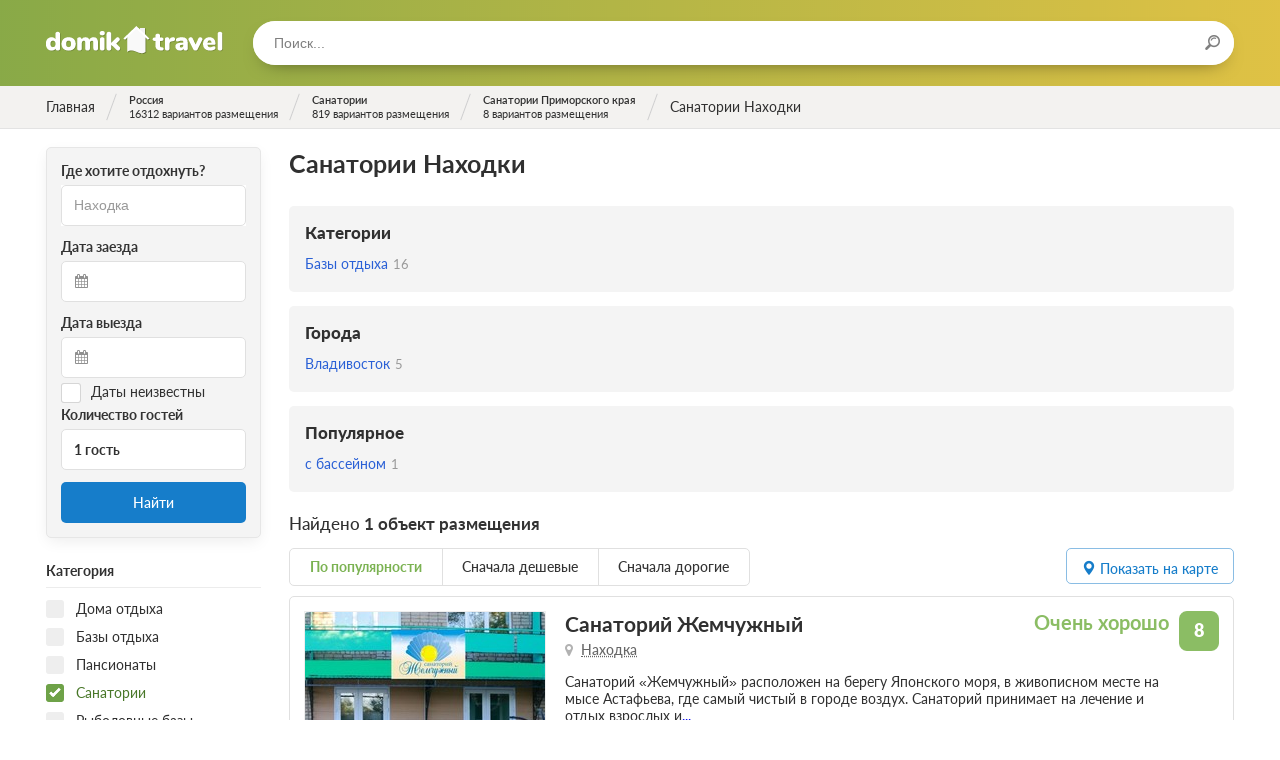

--- FILE ---
content_type: text/html; charset=utf-8
request_url: https://domik.travel/russia/primorskiy/nahodka/sanatoriums
body_size: 29728
content:
<!DOCTYPE html>
<html lang="ru">
  <head>
    <meta name="viewport" content="width=device-width, initial-scale=1.0, maximum-scale=1.0, user-scalable=no, minimal-ui">
    <meta charset="utf-8">
    <title>Санатории Находки – цены 2026 год, официальный сайт. С лечением и все включено | Домик Тревел</title>
    <meta name="csrf-param" content="authenticity_token" />
<meta name="csrf-token" content="4cOHcy7aFwGs31iv6ldtbPUEqwdS8qEc0USWlAvZJCOp4uwwXtHfCnTMFP+r42aFFVnoVu6LflDKx0IjJkyB1A==" />
    <link rel="stylesheet" media="all" href="/assets/frontend_preload-efe8d43fc848c8cad0c79777d8be237cc7fd5efc65fc3a364ff100625f3b1423.css" />
    <script src="/assets/frontend_main-83cb9948784895e017c17276fe36e7731ec9e851e9979841e1e4e7003f8a0e14.js" defer="defer"></script>
    <link rel="preload" href="/assets/domik-logo-6d59986ced0ae7b8c17a0bc3990c1e13e09e9c3edfadec027e2c17a4c9d22506.svg" as="image" type="image/svg+xml" crossorigin="anonymous">




  <link rel="preload" href="/assets/fontawesome-webfont-2adefcbc041e7d18fcf2d417879dc5a09997aa64d675b7a3c4b6ce33da13f3fe.woff2" as="font" type="font/woff2" crossorigin="anonymous">
  <link rel="preload" href="/assets/latoheavy-2b14c2c2cf8198159f5c6bee61d9a9f2b77cc9e35bf64c345efe0bcc4d7076ff.woff2" as="font" type="font/woff2" crossorigin="anonymous">
  <link rel="preload" href="/assets/latobold-afd212edfc2e29c9884c82cdb47380f26018b97609f8e315a76cec3015aed6e0.woff2" as="font" type="font/woff2" crossorigin="anonymous">
  <link rel="preload" href="/assets/latoitalic-26e0ead02df6176cb1f50d71919ad45e964e9943b8cd1587da7933977dcd4678.woff2" as="font" type="font/woff2" crossorigin="anonymous">
  <link rel="preload" href="/assets/latosemibold-cb9283bb960a60610ed48fde0a6fb62a0ffd9353a004ecf87964a62f608c2be0.woff2" as="font" type="font/woff2" crossorigin="anonymous">
  <link rel="preload" href="/assets/latomedium-983dc3e27dde5c136f95843bacca09fb53d4307e0c2399e756f4f82929740ae2.woff2" as="font" type="font/woff2" crossorigin="anonymous">
  <link rel="preload" href="/assets/latoblack-3e3757c83d6b636b6c1499265ea95617cfc43b10e91716bf03f15d370fe2efc5.woff2" as="font" type="font/woff2" crossorigin="anonymous">
  <link rel="preload" href="/assets/latoregular-3f4ba1f4595ce8fa99f2653fafa551dc21beeb6bdd409e4fb160d3d81194419d.woff2" as="font" type="font/woff2" crossorigin="anonymous">
  <link rel="preload" href="/assets/latolight-9f25718845d84f73486ac3359244abc58a9eb0ed929b8fe3c64b28911033d175.woff2" as="font" type="font/woff2" crossorigin="anonymous">

<link rel="preload" href="/assets/fontawesome-webfont-ba0c59deb5450f5cb41b3f93609ee2d0d995415877ddfa223e8a8a7533474f07.woff" as="font" type="font/woff" crossorigin="anonymous">
<link rel="preload" href="/assets/fontawesome-webfont-aa58f33f239a0fb02f5c7a6c45c043d7a9ac9a093335806694ecd6d4edc0d6a8.ttf" as="font" type="font/ttf" crossorigin="anonymous">
<link rel="preload" href="/assets/latoheavy-8f9479f85eb31a01930cc7bf754eb2f89e38ee6989af6a9c3c18e30b18c9c11e.woff" as="font" type="font/woff" crossorigin="anonymous">
<link rel="preload" href="/assets/latobold-10153c36f4e254a4d7a78e028ac5ce3bd0a2ad406a1f1135af458cdb9d139013.woff" as="font" type="font/woff" crossorigin="anonymous">
<link rel="preload" href="/assets/latoitalic-a3b36ceac9d093a1c1d7237e0152b449b7a98c536d3633d6117395cf5796d98e.woff" as="font" type="font/woff" crossorigin="anonymous">
<link rel="preload" href="/assets/latosemibold-d2e650fde7b748c6f48495e6fa314563194333aef858db6fa4a6d3d5e19a11e0.woff" as="font" type="font/woff" crossorigin="anonymous">
<link rel="preload" href="/assets/latomedium-503aa0afd924263e23e5fbe885c36ad5373a0cbf22c24b104032cef8fb831571.woff" as="font" type="font/woff" crossorigin="anonymous">
<link rel="preload" href="/assets/latoblack-d6d41621e003f19801cea277343eec5e89c4bed2ebbae10d568efe0a5b14e3be.woff" as="font" type="font/woff" crossorigin="anonymous">
<link rel="preload" href="/assets/latoregular-f7a40621de140fea12b04805ebabffa3a27e4a2ad7860419f39f101fa4bf53b2.woff" as="font" type="font/woff" crossorigin="anonymous">
<link rel="preload" href="/assets/latolight-0a2afe868b3474f708f3c7178d087694b9e882abda7122252a19b7ae16fd3f94.woff" as="font" type="font/woff" crossorigin="anonymous">
<link rel="preload" href="/assets/restius-78baace8a9955e115395a383579cad9c8dab25275047020750fa413a8e8a9653.ttf?1p17oa" as="font" type="font/ttf" crossorigin="anonymous">


    <link rel="apple-touch-icon" sizes="57x57" href="/apple-icon-57x57.png">
    <link rel="apple-touch-icon" sizes="60x60" href="/apple-icon-60x60.png">
    <link rel="apple-touch-icon" sizes="72x72" href="/apple-icon-72x72.png">
    <link rel="apple-touch-icon" sizes="76x76" href="/apple-icon-76x76.png">
    <link rel="apple-touch-icon" sizes="114x114" href="/apple-icon-114x114.png">
    <link rel="apple-touch-icon" sizes="120x120" href="/apple-icon-120x120.png">
    <link rel="apple-touch-icon" sizes="144x144" href="/apple-icon-144x144.png">
    <link rel="apple-touch-icon" sizes="152x152" href="/apple-icon-152x152.png">
    <link rel="apple-touch-icon" sizes="180x180" href="/apple-icon-180x180.png">
    <link rel="icon" type="image/png" sizes="192x192"  href="/android-icon-192x192.png">
    <link rel="icon" type="image/png" sizes="32x32" href="/favicon-32x32.png">
    <link rel="icon" type="image/png" sizes="96x96" href="/favicon-96x96.png">
    <link rel="icon" type="image/png" sizes="16x16" href="/favicon-16x16.png">
    <link rel="manifest" href="/manifest.json">
    <meta name="msapplication-TileColor" content="#ffffff">
    <meta name="msapplication-TileImage" content="/ms-icon-144x144.png">
    <meta name="theme-color" content="#ffffff">
    <meta property = "og:title" content='Санатории Находки – цены 2026 год, официальный сайт. С лечением и все включено | Домик Тревел'>
<meta name="description" content='Санатории Находки с лечением и недорого. Официальный сайт санаториев - цены на 2026 год, отзывы и рейтинг. Возможность забронировать.'>
<meta property = "og:description" content='Санатории Находки с лечением и недорого. Официальный сайт санаториев - цены на 2026 год, отзывы и рейтинг. Возможность забронировать.'>
<meta property = "og:type" content='website'>
<meta property = "og:url" content='https://domik.travel/russia/primorskiy/nahodka/sanatoriums'>


    <script>window.yaContextCb=window.yaContextCb||[]</script>
    <script src="https://yandex.ru/ads/system/context.js" async></script>

    <script type="text/javascript" defer="defer">
      document.addEventListener("turbolinks:load", function(event) {
        if (typeof window.jivo_init === "function") {
          window.jivo_init();
        }
      });
    </script>
  </head>

  <body class="body ">
    <div class="overlay overlay_menu">
      <div class="overlay__popup">
        <div class="overlay__header">
          <div class="overlay__title">Меню</div>
          <div class="overlay__close js-menu-trigger"></div>
        </div>
        <div class="overlay__content">
          <div class="menu">
            <ul class="menu__list">
              <!-- <li class="menu__item">
                <a class="menu__link" href="/">Главная</a>
              </li> -->
            </ul>
          </div>
          <form class="search search_in-popup">
            <input class="search__input typeahead tt-input" type="text" placeholder="Поиск...">
          </form>
        </div>
      </div>
    </div>


    <header class="header ">
      <div class="header__content wrapper inner">
        <div class="header__logo">
          <a href="/" class="logo" title="На главную">Домик.travel</a>
        </div>
        <div class="header__menu">
          <div class="header__button header__button_menu js-menu-trigger">
            <i class="icon icon_menu"></i>
          </div>
          <!-- <div class="header__menu-content menu menu_inline">
            <ul class="menu__list">
              <li class="menu__item">
                <a class="menu__link" href="/book">Подбор санатория</a>
              </li>
            </ul>
          </div> -->
        </div>
          <div class="header__search">
            <div class="header__search-form">
              <form class="search search_in-header">
                <input class="search__input typeahead" type="text" placeholder="Поиск..."/>
                <div class="search__icon"><i class="icon icon_search"></i></div>
              </form>
            </div>
          </div>




        </div>
    </header>

      <div class="breadcrumbs">
    <ul class="breadcrumbs__list wrapper inner" itemscope itemtype="https://schema.org/BreadcrumbList">
                <li class="breadcrumbs__item breadcrumbs__item_main" itemprop="itemListElement" itemscope itemtype="https://schema.org/ListItem">
                  <a href="/" class="breadcrumbs__link" itemid="/" itemscope itemprop="item" itemtype="https://schema.org/Thing" data-turbolinks="false">
                    <div class="breadcrumbs__title" itemprop="name">Главная</div>
                  </a>
                  <meta itemprop="position" content="1" />
                </li>
                <li class="breadcrumbs__item " itemprop="itemListElement" itemscope itemtype="https://schema.org/ListItem">
                  <a href="/russia" class="breadcrumbs__link" itemid="/russia" itemscope itemprop="item" itemtype="https://schema.org/Thing" data-turbolinks="false">
                    <div class="breadcrumbs__title" itemprop="name">Россия</div>
                      <div class="breadcrumbs__subtitle">16312 вариантов размещения</div>
                  </a>
                  <meta itemprop="position" content="2" />
                </li>
                <li class="breadcrumbs__item " itemprop="itemListElement" itemscope itemtype="https://schema.org/ListItem">
                  <a href="/russia/sanatoriums" class="breadcrumbs__link" itemid="/russia/sanatoriums" itemscope itemprop="item" itemtype="https://schema.org/Thing" data-turbolinks="false">
                    <div class="breadcrumbs__title" itemprop="name">Санатории</div>
                      <div class="breadcrumbs__subtitle">819 вариантов размещения</div>
                  </a>
                  <meta itemprop="position" content="3" />
                </li>
                  <li class="breadcrumbs__item " itemprop="itemListElement" itemscope itemtype="https://schema.org/ListItem">
                    <a href="/russia/primorskiy/sanatoriums" class="breadcrumbs__link" itemid="/russia/primorskiy/sanatoriums" itemscope itemprop="item" itemtype="https://schema.org/Thing" data-turbolinks="false">
                      <div class="breadcrumbs__title" itemprop="name">Санатории Приморского края</div>
                        <div class="breadcrumbs__subtitle">8 вариантов размещения</div>
                    </a>
                    <meta itemprop="position" content="4" />
                  </li>
              <li class="breadcrumbs__item breadcrumbs__item_active " itemprop="itemListElement" itemscope itemtype="https://schema.org/ListItem">
                <div itemprop="name">Санатории Находки</div>
                <meta itemprop="position" content="5" />
              </li>
    </ul>
  </div>


    




<section class="content">
  <div class="content__row row wrapper">
      <aside class="col col_2-of-10 inner hide_on-mobile col_filter">
        <div class="filter">
            <div class="filter__fieldset filter-fieldset">
    <div class="filter-fieldset__body">
      <form class="search-form" data-turboform="true" action="/russia/primorskiy/nahodka/sanatoriums" accept-charset="UTF-8" method="get"><input name="utf8" type="hidden" value="&#x2713;" />
  <input type='hidden' name='url' value="/russia/primorskiy/nahodka/sanatoriums" />
  <div class="book-check-aside">
    <div class="book-check-aside__inner">
      <div class="book-check-aside__column book-check-aside__column_search">
        <div class="book-check-aside__subtitle">Где хотите отдохнуть?</div>
        <div class="book-check-aside__fieldset">
          <input type="text" required class="search-form__input typeahead" placeholder="Город, регион или объект" value="Находка" />
        </div>
      </div>
      <div class="book-check-aside__column book-check-aside__column_arrival">
        <div class="book-check-aside__subtitle">Дата заезда</div>
        <div class="book-check-aside__fieldset">
          <div class="book-check-aside__icon icon icon_calendar"></div>
          <input readonly
            id="start-date"
            type="text"
            
            class="input book-check-aside__input book-check-aside__input_date air-datepicker start-date"
            data-date=""
            data-selected=""
            value=""
            />
          <input id="start-date-hidden" type="hidden" name="start_date" value="">
        </div>
      </div>
      <div class="book-check-aside__column book-check-aside__column_leaving">
        <div class="book-check-aside__subtitle">Дата выезда</div>
        <div class="book-check-aside__fieldset">
          <div class="book-check-aside__icon icon icon_calendar"></div>
          <input readonly
            id="end-date"
            type="text"
            
            class="input book-check-aside__input book-check-aside__input_date air-datepicker end-date"
            data-selected=""
            value=""
            />
          <input id="end-date-hidden" type="hidden" name="end_date" value="">
        </div>
      </div>
      <div class="book-check-aside__column_unknown-dates">
        <label class="checkbox">
          <input type="hidden" name="unknown_dates" id="hidden-unknown-dates" value="false" />
          <input type="checkbox" name="unknown_dates" id="unknown_dates" value="true" class="checkbox__input" />
          <span class="checkbox__title date-checkbox">Даты неизвестны</span>
        </label>
      </div>
      <div class="book-check-aside__column book-check-aside__column_guests">
        <div class="book-check-aside__subtitle">Количество гостей</div>
        <div class="book-check-aside__fieldset">
          <div class="book-check-aside__guests guests-pick" data-controller='guestpicker'>
            <div class="guests-pick__value" data-action="click->guestpicker#open" data-target="guestpicker.guestsLabel">1 гость</div>
            <div class="guests-pick__popup" data-target="guestpicker.popup">
              <div class="guests-pick__adult">
                <div class="plus-minus plus-minus_small">
                  <div class="plus-minus__button plus-minus__button_minus plus-minus__button_disabled" data-target="guestpicker.decButton" data-action="click->guestpicker#dec">&minus;</div>
                  <div class="plus-minus__button plus-minus__button_plus " data-target="guestpicker.incButton" data-action="click->guestpicker#inc">&plus;</div>
                  <div class="plus-minus__value" data-target="guestpicker.adultsLabel">1 взрослый</div>
                  <input type="hidden" name="adults" id="adults" value="1" data-target="guestpicker.adultsValue" />
                </div>
              </div>
              <div class="guests-pick__kids">
                <div class="kids-pick">
                  <div class="kids-pick__list" data-target="guestpicker.childrenList">
                  </div>
                  <div class="kids-pick__add">
                    <div class="kids-pick__add-button">Добавить ребенка</div>
                    <select class="kids-pick__select" data-target="guestpicker.childSelect" data-action="change->guestpicker#addChild">
                      <option value="-1" disabled>Выберите возраст ребенка</option>
                      <option value="0">0 лет</option>
                      <option value="1">1 год</option>
                      <option value="2">2 года</option>
                      <option value="3">3 года</option>
                      <option value="4">4 года</option>
                      <option value="5">5 лет</option>
                      <option value="6">6 лет</option>
                      <option value="7">7 лет</option>
                      <option value="8">8 лет</option>
                      <option value="9">9 лет</option>
                      <option value="10">10 лет</option>
                      <option value="11">11 лет</option>
                      <option value="12">12 лет</option>
                      <option value="13">13 лет</option>
                      <option value="14">14 лет</option>
                      <option value="15">15 лет</option>
                      <option value="16">16 лет</option>
                      <option value="17">17 лет</option>
                    </select>
                  </div>
                </div>
              </div>
            </div>
          </div>
        </div>
      </div>
      <div class="book-check-aside__column book-check-aside__column_submit">
        <button id="book-check-button"
            class="book-check-aside__submit button button_blue button_solid"
            data-controller="google yandex"
            data-target="google.element yandex.element"
            data-action="click->google#send click->yandex#send"
            data-ga-category="Категория"
            data-ga-action="Найти"
            data-ym-goal="search">
            Найти
        </button>
      </div>
    </div>
  </div>
</form>

    </div>
  </div>

<form id="filter" class="filter__form" data-turboform="true" action="/russia/primorskiy/nahodka/sanatoriums" accept-charset="UTF-8" method="get"><input name="utf8" type="hidden" value="&#x2713;" />
  <input type="hidden" name="filter" id="filter-input" value="true" />
  <input type="hidden" name="sort" id="sort" />
  <input type="hidden" name="category_ids[]" id="category_ids_" />

  <div class="filter__body" data-turbolinks-permanent>

    <div class="filter__fieldset filter-fieldset">
    </div>



    <div class="filter__fieldset filter-fieldset">
      <div class="filter-fieldset__header">
        <div class="filter-fieldset__title">Категория</div>
      </div>
      <div class="filter-fieldset__body">
          <div class="filter__item">
            <label class="checkbox">
              <input type="checkbox" name="category_ids[]" id="category_id-1" value="1" class="checkbox__input" />
              <span class="checkbox__title">Дома отдыха</span>
            </label>
          </div>
          <div class="filter__item">
            <label class="checkbox">
              <input type="checkbox" name="category_ids[]" id="category_id-2" value="2" class="checkbox__input" />
              <span class="checkbox__title">Базы отдыха</span>
            </label>
          </div>
          <div class="filter__item">
            <label class="checkbox">
              <input type="checkbox" name="category_ids[]" id="category_id-3" value="3" class="checkbox__input" />
              <span class="checkbox__title">Пансионаты</span>
            </label>
          </div>
          <div class="filter__item">
            <label class="checkbox">
              <input type="checkbox" name="category_ids[]" id="category_id-4" value="4" class="checkbox__input" checked="checked" />
              <span class="checkbox__title">Санатории</span>
            </label>
          </div>
          <div class="filter__item">
            <label class="checkbox">
              <input type="checkbox" name="category_ids[]" id="category_id-7" value="7" class="checkbox__input" />
              <span class="checkbox__title">Рыболовные базы</span>
            </label>
          </div>
          <div class="filter__item">
            <label class="checkbox">
              <input type="checkbox" name="category_ids[]" id="category_id-9" value="9" class="checkbox__input" />
              <span class="checkbox__title">Отели</span>
            </label>
          </div>
      </div>
    </div>


    <div class="filter__fieldset filter-fieldset">
      <div class="filter-fieldset__header">
        <div class="filter-fieldset__title">Минимальные цены за сутки</div>
      </div>
      <div class="filter-fieldset__body">
          <div class="filter__item">
            <label class="checkbox" data-key="prices_0-1000">
              <input type="checkbox" name="prices[]" id="price-0-1000" value="0-1000" class="checkbox__input" />
              <span class="checkbox__title">До 1000 руб.</span>
            </label>
          </div>
          <div class="filter__item">
            <label class="checkbox" data-key="prices_1000-2000">
              <input type="checkbox" name="prices[]" id="price-1000-2000" value="1000-2000" class="checkbox__input" />
              <span class="checkbox__title">От 1000 до 2000 руб.</span>
            </label>
          </div>
          <div class="filter__item">
            <label class="checkbox" data-key="prices_2000-3000">
              <input type="checkbox" name="prices[]" id="price-2000-3000" value="2000-3000" class="checkbox__input" />
              <span class="checkbox__title">От 2000 до 3000 руб.</span>
            </label>
          </div>
          <div class="filter__item">
            <label class="checkbox" data-key="prices_3000-4000">
              <input type="checkbox" name="prices[]" id="price-3000-4000" value="3000-4000" class="checkbox__input" />
              <span class="checkbox__title">От 3000 до 4000 руб.</span>
            </label>
          </div>
          <div class="filter__item">
            <label class="checkbox" data-key="prices_4000-5000">
              <input type="checkbox" name="prices[]" id="price-4000-5000" value="4000-5000" class="checkbox__input" />
              <span class="checkbox__title">От 4000 до 5000 руб.</span>
            </label>
          </div>
          <div class="filter__item">
            <label class="checkbox" data-key="prices_5000-">
              <input type="checkbox" name="prices[]" id="price-5000-" value="5000-" class="checkbox__input" />
              <span class="checkbox__title">От 5000 руб.</span>
            </label>
          </div>
      </div>
    </div>

    <div class="filter__fieldset filter-fieldset">
      <div class="filter-fieldset__header">
        <div class="filter-fieldset__title">Условия бронирования</div>
      </div>
      <div class="filter-fieldset__body">
        <div class="filter__item">
          <label class="checkbox" data-key="payment_way_1">
            <input type="checkbox" name="payment_ways[]" id="payment_ways_" value="1" class="checkbox__input" />
            <span class="checkbox__title">Оплата при заезде</span>
          </label>
        </div>
      </div>
    </div>

      <div class="filter__fieldset filter-fieldset">
        <div class="filter-fieldset__header">
          <div class="filter-fieldset__title">Расположение</div>
        </div>
        <div class="filter-fieldset__body">
          <div class="filter__item">
            <select name="place_id" id="place_id" class="select filter-select"><option value="">Выберите город</option><option value="261">От Владивостока</option></select>
          </div>
          <div class="filter__item">
            <select name="distance" id="distance" class="select filter-select"><option value="">Не указан</option><option value="100">&lt; 100 км</option>
<option value="50">&lt; 50 км</option>
<option value="20">&lt; 20 км</option>
<option value="10">&lt; 10 км</option></select>
          </div>
        </div>
      </div>

        <div class="filter__fieldset filter-fieldset collapsable" data-controller="collapsable-list">
          <div class="collapsable__content">
            <div class="filter-fieldset__header">
              <div class="filter-fieldset__title">Водоемы поблизости</div>
            </div>
            <div class="filter-fieldset__body" data-target="collapsable-list.list" data-items="10">
                <div class="filter__item collapsable__item">
                  <label class="checkbox" data-key="water_10">
                    <input type="checkbox" name="water_ids[]" id="water-10" value="10" class="checkbox__input" />
                    <span class="checkbox__title">река Амба</span>
                  </label>
                </div>
                <div class="filter__item collapsable__item">
                  <label class="checkbox" data-key="water_12">
                    <input type="checkbox" name="water_ids[]" id="water-12" value="12" class="checkbox__input" />
                    <span class="checkbox__title">Амурский залив</span>
                  </label>
                </div>
                <div class="filter__item collapsable__item">
                  <label class="checkbox" data-key="water_117">
                    <input type="checkbox" name="water_ids[]" id="water-117" value="117" class="checkbox__input" />
                    <span class="checkbox__title">река Волчанка</span>
                  </label>
                </div>
                <div class="filter__item collapsable__item">
                  <label class="checkbox" data-key="water_173">
                    <input type="checkbox" name="water_ids[]" id="water-173" value="173" class="checkbox__input" />
                    <span class="checkbox__title">залив Восток</span>
                  </label>
                </div>
                <div class="filter__item collapsable__item">
                  <label class="checkbox" data-key="water_179">
                    <input type="checkbox" name="water_ids[]" id="water-179" value="179" class="checkbox__input" />
                    <span class="checkbox__title">озеро Зеркальное</span>
                  </label>
                </div>
                <div class="filter__item collapsable__item">
                  <label class="checkbox" data-key="water_247">
                    <input type="checkbox" name="water_ids[]" id="water-247" value="247" class="checkbox__input" />
                    <span class="checkbox__title">река Комаровка</span>
                  </label>
                </div>
                <div class="filter__item collapsable__item">
                  <label class="checkbox" data-key="water_404">
                    <input type="checkbox" name="water_ids[]" id="water-404" value="404" class="checkbox__input" />
                    <span class="checkbox__title">река Партизанская</span>
                  </label>
                </div>
                <div class="filter__item collapsable__item">
                  <label class="checkbox" data-key="water_563">
                    <input type="checkbox" name="water_ids[]" id="water-563" value="563" class="checkbox__input" />
                    <span class="checkbox__title">река Уссури</span>
                  </label>
                </div>
                <div class="filter__item collapsable__item">
                  <label class="checkbox" data-key="water_564">
                    <input type="checkbox" name="water_ids[]" id="water-564" value="564" class="checkbox__input" />
                    <span class="checkbox__title">залив Уссурийский</span>
                  </label>
                </div>
                <div class="filter__item collapsable__item">
                  <label class="checkbox" data-key="water_573">
                    <input type="checkbox" name="water_ids[]" id="water-573" value="573" class="checkbox__input" />
                    <span class="checkbox__title">озеро Ханка</span>
                  </label>
                </div>
                <div class="filter__item collapsable__item">
                  <label class="checkbox" data-key="water_624">
                    <input type="checkbox" name="water_ids[]" id="water-624" value="624" class="checkbox__input" />
                    <span class="checkbox__title">Японское море</span>
                  </label>
                </div>
            </div>
          </div>
          <div class="collapsable__footer" data-target="collapsable-list.footer">
            <a class="hotel__show-on-map" data-target="collapsable-list.showButton" data-action="collapsable-list#show">+ показать еще</a>
            <a class="hotel__show-on-map" data-target="collapsable-list.hideButton" data-action="collapsable-list#hide">- свернуть</a>
          </div>
        </div>
        <div class="filter__fieldset filter-fieldset">
          <div class="filter-fieldset__header">
            <div class="filter-fieldset__title">Расстояние до берега</div>
          </div>
          <div class="filter-fieldset__body">
            <div class="filter__item">
              <select name="shore_distance" id="shore_distance" class="select filter-select"><option value="">Не указано</option><option value="100">До 100 м</option>
<option value="200">До 200 м</option>
<option value="500">До 500 м</option>
<option value="1000">До 1 км</option></select>
            </div>
          </div>
        </div>


    <div class="filter__fieldset filter-fieldset">
      <div class="filter-fieldset__header">
        <div class="filter-fieldset__title">Питание</div>
      </div>
      <div class="filter-fieldset__body">
          <div class="filter__item">
            <label class="checkbox" data-key="food_1">
              <input type="checkbox" name="food[]" id="food-1" value="1" class="checkbox__input" />
              <span class="checkbox__title">Завтрак</span>
            </label>
          </div>
          <div class="filter__item">
            <label class="checkbox" data-key="food_2">
              <input type="checkbox" name="food[]" id="food-2" value="2" class="checkbox__input" />
              <span class="checkbox__title">Завтрак, обед</span>
            </label>
          </div>
          <div class="filter__item">
            <label class="checkbox" data-key="food_3">
              <input type="checkbox" name="food[]" id="food-3" value="3" class="checkbox__input" />
              <span class="checkbox__title">Завтрак, ужин</span>
            </label>
          </div>
          <div class="filter__item">
            <label class="checkbox" data-key="food_4">
              <input type="checkbox" name="food[]" id="food-4" value="4" class="checkbox__input" />
              <span class="checkbox__title">Обед, ужин</span>
            </label>
          </div>
          <div class="filter__item">
            <label class="checkbox" data-key="food_5">
              <input type="checkbox" name="food[]" id="food-5" value="5" class="checkbox__input" />
              <span class="checkbox__title">Трехразовое питание</span>
            </label>
          </div>
          <div class="filter__item">
            <label class="checkbox" data-key="food_6">
              <input type="checkbox" name="food[]" id="food-6" value="6" class="checkbox__input" />
              <span class="checkbox__title">Четырехразовое питание</span>
            </label>
          </div>
      </div>
    </div>

      <div class="filter__fieldset filter-fieldset">
        <div class="filter-fieldset__header">
          <div class="filter-fieldset__title">Тип размещения</div>
        </div>
        <div class="filter-fieldset__body">
          <div class="filter__item">
            <input type="radio" name="apartment_category" id="apartment_category_all" value="all" checked="checked" />
            <label for="apartment_category_all" class="radio" data-key="apartment-category-all">Все номера</label>
          </div>
          <div class="filter__item">
            <input type="radio" name="apartment_category" id="apartment_category_place-in-room" value="place-in-room" />
            <label for="apartment_category_place-in-room" class="radio" data-key="apartment-category-place-in-room">С подселением</label>
          </div>
          <div class="filter__item">
            <input type="radio" name="apartment_category" id="apartment_category_room" value="room" />
            <label for="apartment_category_room" class="radio" data-key="apartment-category-room">Без подселения</label>
          </div>
        </div>
      </div>

      <div class="filter__fieldset filter-fieldset">
        <div class="filter-fieldset__header">
          <div class="filter-fieldset__title">Услуги</div>
        </div>
        <div class="filter-fieldset__body">
          <div class="filter__item">
            <label class="checkbox" data-key="services_wi-fi">
              <input type="checkbox" name="services[]" id="service-wi-fi" value="wi-fi" class="checkbox__input" />
              <span class="checkbox__title">Wi-Fi</span>
            </label>
          </div>
          <div class="filter__item">
            <label class="checkbox" data-key="services_swimming-pool">
              <input type="checkbox" name="services[]" id="service-swimming-pool" value="swimming-pool" class="checkbox__input" />
              <span class="checkbox__title">Бассейн</span>
            </label>
          </div>
          <div class="filter__item">
            <label class="checkbox" data-key="services_sauna">
              <input type="checkbox" name="services[]" id="service-sauna" value="sauna" class="checkbox__input" />
              <span class="checkbox__title">Баня / Сауна</span>
            </label>
          </div>
          <div class="filter__item">
            <label class="checkbox" data-key="services_conference">
              <input type="checkbox" name="services[]" id="service-conference" value="conference" class="checkbox__input" />
              <span class="checkbox__title">Конференц-зал</span>
            </label>
          </div>
          <div class="filter__item">
            <label class="checkbox" data-key="services_fridge">
              <input type="checkbox" name="services[]" id="service-fridge" value="fridge" class="checkbox__input" />
              <span class="checkbox__title">Холодильник</span>
            </label>
          </div>
          <div class="filter__item">
            <label class="checkbox" data-key="services_parking">
              <input type="checkbox" name="services[]" id="service-parking" value="parking" class="checkbox__input" />
              <span class="checkbox__title">Парковка</span>
            </label>
          </div>
        </div>
      </div>

      <div class="filter__fieldset filter-fieldset">
        <div class="filter-fieldset__header">
          <div class="filter-fieldset__title">Отдых с детьми</div>
        </div>
        <div class="filter-fieldset__body">
            <div class="filter__item">
              <label class="checkbox" data-key="services_playground">
                <input type="checkbox" name="services[]" id="service-playground" value="playground" class="checkbox__input" />
                <span class="checkbox__title">Детская площадка</span>
              </label>
            </div>
            <div class="filter__item">
              <label class="checkbox" data-key="services_children-menu">
                <input type="checkbox" name="services[]" id="service-children-menu" value="children-menu" class="checkbox__input" />
                <span class="checkbox__title">Детское меню</span>
              </label>
            </div>
            <div class="filter__item">
              <label class="checkbox" data-key="services_children-health">
                <input type="checkbox" name="services[]" id="service-children-health" value="children-health" class="checkbox__input" />
                <span class="checkbox__title">Лечение детей</span>
              </label>
            </div>
            <div class="filter__item">
              <label class="checkbox" data-key="services_children-swimming-pool">
                <input type="checkbox" name="services[]" id="service-children-swimming-pool" value="children-swimming-pool" class="checkbox__input" />
                <span class="checkbox__title">Детский бассейн</span>
              </label>
            </div>
        </div>
      </div>



        <div class="filter__fieldset filter-fieldset filter-fieldset_toggleable">
          <div class="filter-fieldset__header">
            <div class="filter-fieldset__title">Медицинский профиль</div>
          </div>
          <div class="filter-fieldset__body">
            <div class="filter__item">
              <label class="checkbox" data-key="services_192">
                <input type="checkbox" name="services[]" id="service-192" value="192" class="checkbox__input" />
                <span class="checkbox__title">Общеоздоровительный</span>
              </label>
            </div>
            <div class="filter__item">
              <label class="checkbox" data-key="services_193">
                <input type="checkbox" name="services[]" id="service-193" value="193" class="checkbox__input" />
                <span class="checkbox__title">Сердечно-сосудистая система (Кардиология)</span>
              </label>
            </div>
            <div class="filter__item">
              <label class="checkbox" data-key="services_195">
                <input type="checkbox" name="services[]" id="service-195" value="195" class="checkbox__input" />
                <span class="checkbox__title">Кровь и кроветворные органы (Гематология)</span>
              </label>
            </div>
            <div class="filter__item">
              <label class="checkbox" data-key="services_196">
                <input type="checkbox" name="services[]" id="service-196" value="196" class="checkbox__input" />
                <span class="checkbox__title">Опорно-двигательный аппарат (Костно-мышечная система)</span>
              </label>
            </div>
            <div class="filter__item">
              <label class="checkbox" data-key="services_197">
                <input type="checkbox" name="services[]" id="service-197" value="197" class="checkbox__input" />
                <span class="checkbox__title">Нервная система (Неврология)</span>
              </label>
            </div>
            <div class="filter__item">
              <label class="checkbox" data-key="services_199">
                <input type="checkbox" name="services[]" id="service-199" value="199" class="checkbox__input" />
                <span class="checkbox__title">Гинекология</span>
              </label>
            </div>
            <div class="filter__item">
              <label class="checkbox" data-key="services_200">
                <input type="checkbox" name="services[]" id="service-200" value="200" class="checkbox__input" />
                <span class="checkbox__title">Почки и мочеполовая система (Урология)</span>
              </label>
            </div>
            <div class="filter__item">
              <label class="checkbox" data-key="services_201">
                <input type="checkbox" name="services[]" id="service-201" value="201" class="checkbox__input" />
                <span class="checkbox__title">Органы дыхания</span>
              </label>
            </div>
            <div class="filter__item">
              <label class="checkbox" data-key="services_202">
                <input type="checkbox" name="services[]" id="service-202" value="202" class="checkbox__input" />
                <span class="checkbox__title">Ухо, горло, нос (ЛОР, отоларингология)</span>
              </label>
            </div>
            <div class="filter__item">
              <label class="checkbox" data-key="services_212">
                <input type="checkbox" name="services[]" id="service-212" value="212" class="checkbox__input" />
                <span class="checkbox__title">SPA</span>
              </label>
            </div>
          </div>
        </div>






        <div class="filter__fieldset filter-fieldset filter-fieldset_toggleable filter-fieldset_collapsed">
          <div class="filter-fieldset__header">
            <div class="filter-fieldset__title">Методы лечения</div>
          </div>
          <div class="filter-fieldset__body">
            <div class="filter__item">
              <label class="checkbox" data-key="services_272">
                <input type="checkbox" name="services[]" id="service-272" value="272" class="checkbox__input" />
                <span class="checkbox__title">Минеральные воды</span>
              </label>
            </div>
            <div class="filter__item">
              <label class="checkbox" data-key="services_275">
                <input type="checkbox" name="services[]" id="service-275" value="275" class="checkbox__input" />
                <span class="checkbox__title">Лечебная грязь</span>
              </label>
            </div>
            <div class="filter__item">
              <label class="checkbox" data-key="services_276">
                <input type="checkbox" name="services[]" id="service-276" value="276" class="checkbox__input" />
                <span class="checkbox__title">Бальнеотерапия</span>
              </label>
            </div>
            <div class="filter__item">
              <label class="checkbox" data-key="services_277">
                <input type="checkbox" name="services[]" id="service-277" value="277" class="checkbox__input" />
                <span class="checkbox__title">Фитотерапия</span>
              </label>
            </div>
            <div class="filter__item">
              <label class="checkbox" data-key="services_281">
                <input type="checkbox" name="services[]" id="service-281" value="281" class="checkbox__input" />
                <span class="checkbox__title">Мануальная терапия</span>
              </label>
            </div>
            <div class="filter__item">
              <label class="checkbox" data-key="services_289">
                <input type="checkbox" name="services[]" id="service-289" value="289" class="checkbox__input" />
                <span class="checkbox__title">Барокамера</span>
              </label>
            </div>
            <div class="filter__item">
              <label class="checkbox" data-key="services_347">
                <input type="checkbox" name="services[]" id="service-347" value="347" class="checkbox__input" />
                <span class="checkbox__title">Иглорефлексотерапия</span>
              </label>
            </div>
            <div class="filter__item">
              <label class="checkbox" data-key="services_351">
                <input type="checkbox" name="services[]" id="service-351" value="351" class="checkbox__input" />
                <span class="checkbox__title">Магнитотерапия</span>
              </label>
            </div>
            <div class="filter__item">
              <label class="checkbox" data-key="services_353">
                <input type="checkbox" name="services[]" id="service-353" value="353" class="checkbox__input" />
                <span class="checkbox__title">Криосауна</span>
              </label>
            </div>
          </div>
        </div>


  </div>
  <div class="filter__footer hide_on-tablet hide_on-desktop">
    <input class="filter__submit button button_blue button_solid js-mobile-filter-trigger" type="button" value="Применить"/>
  </div>
</form>
        </div>
      </aside>
    <div class="col col_8-of-10 inner">
      <div class="catalog">
        <div class="catalog__header catalog-header catalog-header_have-widget">
          <div class="catalog-header__inner">
            
            <div class="catalog-header__main">
              <h1 class="h1">Санатории Находки</h1>
                  <div class="link-container" data-controller="collapsable-links" data-target="collapsable-links.container">
    <div class="link-container__header">
      <div class="link-container__title">Категории</div>
    </div>
    <div class="link-container__list">
        <div class="link-container__item" style="">
          <a class="link-container__link link-container__link_small" href="/russia/primorskiy/nahodka/turbazi">
              <span class="link-container__text">Базы отдыха</span>
              <span class="link-container__counter">16</span>
          </a>
        </div>
    </div>
  </div>
  <div class="link-container" data-controller="collapsable-links" data-target="collapsable-links.container">
    <div class="link-container__header">
      <div class="link-container__title">Города</div>
    </div>
    <div class="link-container__list">
        <div class="link-container__item" style="">
          <a class="link-container__link link-container__link_small" href="/russia/primorskiy/vladivostok/sanatoriums">
              <span class="link-container__text">Владивосток</span>
              <span class="link-container__counter">5</span>
          </a>
        </div>
    </div>
  </div>
  <div class="link-container" data-controller="collapsable-links" data-target="collapsable-links.container">
    <div class="link-container__header">
      <div class="link-container__title">Популярное</div>
    </div>
    <div class="link-container__list">
        <div class="link-container__item" style="">
          <a class="link-container__link link-container__link_small" href="/russia/primorskiy/nahodka/sanatoriums/p/pool">
              <span class="link-container__text">с бассейном</span>
              <span class="link-container__counter">1</span>
          </a>
        </div>
    </div>
  </div>

              <div class="current-query">
                <div class="current-query__title">
                  Найдено
                  <span>1 объект размещения</span>
                </div>
                <div class="current-query__list">
</div>

              </div>
            </div>
          </div>
        </div>
        <div class="catalog__settings">
  <div class="catalog__order order">
      <div class="order__list" data-controller="sort">
        <div class="order__item order__item_active">
          <span class="order__link" data-action="click->sort#sort" data-sort="popular">По популярности</span>
        </div>
        <div class="order__item ">
          <span class="order__link" data-action="click->sort#sort" data-sort="price_asc">Сначала дешевые</span>
        </div>
        <div class="order__item ">
          <span class="order__link" data-action="click->sort#sort" data-sort="price_desc">Сначала дорогие</span>
        </div>
      </div>
  </div>
  <div class="catalog__datepicker">
    <div class="datepicker-mobile-button js-mobile-datepicker-trigger">
      <div class="datepicker-mobile-button__title">Даты поездки</div>
      <div class="datepicker-mobile-button__subtitle">Даты не выбраны</div>
    </div>
  </div>
  <div data-controller="turobjs-map">
    <div class="show-map" data-action="click->turobjs-map#showMap">
      <div id="global-json" style="display:none">
      </div>
      <i class="icon icon_point"></i>
      <span class="hide_on-mobile hide_on-tablet">Показать на карте</span>
      <span class="hide_on-desktop">На карте</span>
    </div>
  </div>
</div>

<div class="catalog__float-filter">
  <div class="filter-float-button filter__mobile-trigger js-mobile-filter-trigger">Фильтр</div>
</div>

<div class="catalog__list">
      <div class="catalog__item">
  <div class="hotel hotel_card">
    <div class="hotel__photo">
      <div class="hotel__thumbnail thumbnail">
        <div class="thumbnail__counter">11 фото</div>
        <div class="thumbnail__widget swiper-container">
          <div class="thumbnail__widget-wrapper swiper-wrapper">
                <div class="thumbnail__widget-slide swiper-slide">
                  <a data-turbolinks="false"
                     class="thumbnail__image"
                     rel="nofollow"
                     href="/russia/primorskiy/jemchujniy">
                    <img alt='Санаторий Жемчужный, Находка, Приморский край' data-src='/system/photos/pictures/000/031/722/catalog/4R4A2217.jpg?1579432060' class='b-lazy' src='[data-uri]' />
                  </a>
                </div>
                <div class="thumbnail__widget-slide swiper-slide">
                  <a data-turbolinks="false"
                     class="thumbnail__image"
                     rel="nofollow"
                     href="/russia/primorskiy/jemchujniy">
                    <img alt='Санаторий Жемчужный, Находка, Приморский край' data-src='/system/photos/pictures/000/031/723/catalog/DSC_1587.jpg?1579449367' class='swiper-lazy' src='[data-uri]' />
                  </a>
                </div>
                <div class="thumbnail__widget-slide swiper-slide">
                  <a data-turbolinks="false"
                     class="thumbnail__image"
                     rel="nofollow"
                     href="/russia/primorskiy/jemchujniy">
                    <img alt='Санаторий Жемчужный, Находка, Приморский край' data-src='/system/photos/pictures/000/031/724/catalog/4R4A3455.jpg?1579449367' class='swiper-lazy' src='[data-uri]' />
                  </a>
                </div>
                <div class="thumbnail__widget-slide swiper-slide">
                  <a data-turbolinks="false"
                     class="thumbnail__image"
                     rel="nofollow"
                     href="/russia/primorskiy/jemchujniy">
                    <img alt='Санаторий Жемчужный, Находка, Приморский край' data-src='/system/photos/pictures/000/031/725/catalog/DSC_12433.jpg?1579449367' class='swiper-lazy' src='[data-uri]' />
                  </a>
                </div>
                <div class="thumbnail__widget-slide swiper-slide">
                  <a data-turbolinks="false"
                     class="thumbnail__image"
                     rel="nofollow"
                     href="/russia/primorskiy/jemchujniy">
                    <img alt='Санаторий Жемчужный, Находка, Приморский край' data-src='/system/photos/pictures/000/031/726/catalog/4R4A3440.jpg?1579449368' class='swiper-lazy' src='[data-uri]' />
                  </a>
                </div>
                <div class="thumbnail__widget-slide swiper-slide">
                  <a data-turbolinks="false"
                     class="thumbnail__image"
                     rel="nofollow"
                     href="/russia/primorskiy/jemchujniy">
                    <img alt='Санаторий Жемчужный, Находка, Приморский край' data-src='/system/photos/pictures/000/031/732/catalog/4R4A3399.jpg?1579449368' class='swiper-lazy' src='[data-uri]' />
                  </a>
                </div>
                <div class="thumbnail__widget-slide swiper-slide">
                  <a data-turbolinks="false"
                     class="thumbnail__image"
                     rel="nofollow"
                     href="/russia/primorskiy/jemchujniy">
                    <img alt='Санаторий Жемчужный, Находка, Приморский край' data-src='/system/photos/pictures/000/031/731/catalog/4R4A3311.jpg?1579449368' class='swiper-lazy' src='[data-uri]' />
                  </a>
                </div>
                <div class="thumbnail__widget-slide swiper-slide">
                  <a data-turbolinks="false"
                     class="thumbnail__image"
                     rel="nofollow"
                     href="/russia/primorskiy/jemchujniy">
                    <img alt='Санаторий Жемчужный, Находка, Приморский край' data-src='/system/photos/pictures/000/031/733/catalog/4R4A3427.jpg?1579449368' class='swiper-lazy' src='[data-uri]' />
                  </a>
                </div>
                <div class="thumbnail__widget-slide swiper-slide">
                  <a data-turbolinks="false"
                     class="thumbnail__image"
                     rel="nofollow"
                     href="/russia/primorskiy/jemchujniy">
                    <img alt='Санаторий Жемчужный, Находка, Приморский край' data-src='/system/photos/pictures/000/031/730/catalog/DSC_124700.jpg?1579449368' class='swiper-lazy' src='[data-uri]' />
                  </a>
                </div>
                <div class="thumbnail__widget-slide swiper-slide">
                  <a data-turbolinks="false"
                     class="thumbnail__image"
                     rel="nofollow"
                     href="/russia/primorskiy/jemchujniy">
                    <img alt='Санаторий Жемчужный, Находка, Приморский край' data-src='/system/photos/pictures/000/031/728/catalog/DSC_1146.jpg?1579449369' class='swiper-lazy' src='[data-uri]' />
                  </a>
                </div>
                <div class="thumbnail__widget-slide swiper-slide">
                  <a data-turbolinks="false"
                     class="thumbnail__image"
                     rel="nofollow"
                     href="/russia/primorskiy/jemchujniy">
                    <img alt='Санаторий Жемчужный, Находка, Приморский край' data-src='/system/photos/pictures/000/031/729/catalog/4R4A3465.jpg?1579449369' class='swiper-lazy' src='[data-uri]' />
                  </a>
                </div>
          </div>
          <div class="thumbnail__button thumbnail__button_backward"></div>
          <div class="thumbnail__button thumbnail__button_forward"></div>
        </div>
      </div>
    </div>
    <div class="hotel__inner">
      <div class="hotel__header">
          <div class="hotel__rating rating rating_right">
            <div class="rating__header">
              <div class="rating__rate rating__rate_green"
                   title="На основе рейтинга наших гостей, Tripadvisor, Booking, Otzovik, Mirturbaz и Kurortix">
                8
              </div>
              <div class="rating__title rating__title_green"
                   title="На основе рейтинга наших гостей, Tripadvisor, Booking, Otzovik, Mirturbaz и Kurortix">
                Очень хорошо
              </div>
            </div>
          </div>
        <h2 class="hotel__title">
          <a data-turbolinks="false"
            class="hotel__link"
            href="/russia/primorskiy/jemchujniy"
            target="_blank">
            Санаторий Жемчужный
          </a>
        </h2>

        <div class="hotel__labels-row">


          <div class="hotel__address" databout-controller="turobjs-map">
            <a data-active-id="605" data-action="click->turobjs-map#showMap" data-turbolinks="false">
            Находка
            </a>
          </div>
        </div>
      </div>

        <div class="hotel__about-row">
          <div class="hotel__about-col hotel__about-col_main">
            <div class="hotel__about">
              <p>Санаторий &laquo;Жемчужный&raquo;&nbsp;расположен на берегу Японского моря, в живописном месте на мысе Астафьева, где самый чистый в городе воздух. Санаторий принимает на лечение и отдых взрослых и<a data-turbolinks="false" href="/russia/primorskiy/jemchujniy">...</a>
            </div>
          </div>
        </div>

      <div class="hotel__footer">

        <span class="open-turobj" style="display: block; height: 57px;" data-url="/russia/primorskiy/jemchujniy"></span>
      </div>
    </div>
  </div>
</div>

    <!-- LOADING BLOCK -->
      <div class="catalog__item catalog__item_loading" style="display: none;">
        <div class="error">
          <div class="error__icon"><i class="icon icon_search"></i></div>
          <div class="error__title">Загрузка...</div>
          <div class="error__description">Секундочку, поиск может занять некоторое время</div>
        </div>
      </div>
    <!-- /LOADING BLOCK -->
</div>

  <h2>Объекты поблизости</h2>
  <div class="catalog__list">
    <div class="catalog__item">
  <div class="hotel hotel_card">
    <div class="hotel__photo">
      <div class="hotel__thumbnail thumbnail">
        <div class="thumbnail__counter">8 фото</div>
        <div class="thumbnail__widget swiper-container">
          <div class="thumbnail__widget-wrapper swiper-wrapper">
                <div class="thumbnail__widget-slide swiper-slide">
                  <a data-turbolinks="false"
                     class="thumbnail__image"
                     rel="nofollow"
                     href="/russia/primorskiy/medea">
                    <img alt='База отдыха Медеа, Партизанский район, Приморский край' data-src='/system/photos/pictures/000/052/906/catalog/photo.jpg?1579431801' class='b-lazy' src='[data-uri]' />
                  </a>
                </div>
                <div class="thumbnail__widget-slide swiper-slide">
                  <a data-turbolinks="false"
                     class="thumbnail__image"
                     rel="nofollow"
                     href="/russia/primorskiy/medea">
                    <img alt='База отдыха Медеа, Партизанский район, Приморский край' data-src='/system/photos/pictures/000/052/924/catalog/photo.jpg?1579443126' class='swiper-lazy' src='[data-uri]' />
                  </a>
                </div>
                <div class="thumbnail__widget-slide swiper-slide">
                  <a data-turbolinks="false"
                     class="thumbnail__image"
                     rel="nofollow"
                     href="/russia/primorskiy/medea">
                    <img alt='База отдыха Медеа, Партизанский район, Приморский край' data-src='/system/photos/pictures/000/052/949/catalog/photo.jpg?1579443122' class='swiper-lazy' src='[data-uri]' />
                  </a>
                </div>
                <div class="thumbnail__widget-slide swiper-slide">
                  <a data-turbolinks="false"
                     class="thumbnail__image"
                     rel="nofollow"
                     href="/russia/primorskiy/medea">
                    <img alt='База отдыха Медеа, Партизанский район, Приморский край' data-src='/system/photos/pictures/000/052/969/catalog/photo.jpg?1579443122' class='swiper-lazy' src='[data-uri]' />
                  </a>
                </div>
                <div class="thumbnail__widget-slide swiper-slide">
                  <a data-turbolinks="false"
                     class="thumbnail__image"
                     rel="nofollow"
                     href="/russia/primorskiy/medea">
                    <img alt='База отдыха Медеа, Партизанский район, Приморский край' data-src='/system/photos/pictures/000/052/992/catalog/photo.jpg?1579443123' class='swiper-lazy' src='[data-uri]' />
                  </a>
                </div>
                <div class="thumbnail__widget-slide swiper-slide">
                  <a data-turbolinks="false"
                     class="thumbnail__image"
                     rel="nofollow"
                     href="/russia/primorskiy/medea">
                    <img alt='База отдыха Медеа, Партизанский район, Приморский край' data-src='/system/photos/pictures/000/053/005/catalog/photo.jpg?1579443122' class='swiper-lazy' src='[data-uri]' />
                  </a>
                </div>
                <div class="thumbnail__widget-slide swiper-slide">
                  <a data-turbolinks="false"
                     class="thumbnail__image"
                     rel="nofollow"
                     href="/russia/primorskiy/medea">
                    <img alt='База отдыха Медеа, Партизанский район, Приморский край' data-src='/system/photos/pictures/000/053/027/catalog/photo.jpg?1579443123' class='swiper-lazy' src='[data-uri]' />
                  </a>
                </div>
                <div class="thumbnail__widget-slide swiper-slide">
                  <a data-turbolinks="false"
                     class="thumbnail__image"
                     rel="nofollow"
                     href="/russia/primorskiy/medea">
                    <img alt='База отдыха Медеа, Партизанский район, Приморский край' data-src='/system/photos/pictures/000/053/043/catalog/photo.jpg?1579443124' class='swiper-lazy' src='[data-uri]' />
                  </a>
                </div>
          </div>
          <div class="thumbnail__button thumbnail__button_backward"></div>
          <div class="thumbnail__button thumbnail__button_forward"></div>
        </div>
      </div>
    </div>
    <div class="hotel__inner">
      <div class="hotel__header">
        <h2 class="hotel__title">
          <a data-turbolinks="false"
            class="hotel__link"
            href="/russia/primorskiy/medea"
            target="_blank">
            База отдыха Медеа
          </a>
        </h2>

        <div class="hotel__labels-row">


          <div class="hotel__address" databout-controller="turobjs-map">
            <a data-active-id="21607" data-action="click->turobjs-map#showMap" data-turbolinks="false">
            Показать на карте
            </a>
          </div>
        </div>
      </div>

        <div class="hotel__about-row">
          <div class="hotel__about-col hotel__about-col_main">
            <div class="hotel__about">
              <p>База отдыха &laquo;Медеа&raquo; приглашает провести отпуск всей семьей на Южном побережье Приморского края. База расположена&nbsp;в живописной бухте на берегу Японского моря, пляж &laquo;Песчаный&raquo;. Пляж<a data-turbolinks="false" href="/russia/primorskiy/medea">...</a>
            </div>
          </div>
              <div class="hotel__about-col hotel__about-col_aside hide_on-mobile">
                <div class="hotel__pricebox">
                  <div class="pricing-box">
                    <div class="pricing-box__current-price pricing-box__current-price_small">
                      <span class="price price_rub">от 800 </span>
                    </div>
                    <div class="pricing-box__title pricing-box__title_small">За ночь для 1 гостя</div>
                  </div>
                </div>
              </div>
        </div>

      <div class="hotel__footer">
          <div class="hotel__pricebox hide_on-tablet hide_on-desktop">
            <div class="pricing-box">
              <div class="pricing-box__current-price pricing-box__current-price_small">
                <span class="price price_rub">от 800 </span>
              </div>
              <div class="pricing-box__title pricing-box__title_small">За ночь для 1 гостя</div>
            </div>
          </div>

        <span class="open-turobj" style="display: block; height: 57px;" data-url="/russia/primorskiy/medea"></span>
      </div>
    </div>
  </div>
</div>
<div class="catalog__item">
  <div class="hotel hotel_card">
    <div class="hotel__photo">
      <div class="hotel__thumbnail thumbnail">
        <div class="thumbnail__counter">28 фото</div>
        <div class="thumbnail__widget swiper-container">
          <div class="thumbnail__widget-wrapper swiper-wrapper">
                <div class="thumbnail__widget-slide swiper-slide">
                  <a data-turbolinks="false"
                     class="thumbnail__image"
                     rel="nofollow"
                     href="/russia/primorskiy/vostok1">
                    <img alt='База отдыха Восток, Находка, Приморский край' data-src='/system/photos/pictures/000/053/617/catalog/photo.jpg?1579431705' class='b-lazy' src='[data-uri]' />
                  </a>
                </div>
                <div class="thumbnail__widget-slide swiper-slide">
                  <a data-turbolinks="false"
                     class="thumbnail__image"
                     rel="nofollow"
                     href="/russia/primorskiy/vostok1">
                    <img alt='База отдыха Восток, Находка, Приморский край' data-src='/system/photos/pictures/000/053/649/catalog/photo.jpg?1579441353' class='swiper-lazy' src='[data-uri]' />
                  </a>
                </div>
                <div class="thumbnail__widget-slide swiper-slide">
                  <a data-turbolinks="false"
                     class="thumbnail__image"
                     rel="nofollow"
                     href="/russia/primorskiy/vostok1">
                    <img alt='База отдыха Восток, Находка, Приморский край' data-src='/system/photos/pictures/000/053/678/catalog/photo.jpg?1579441353' class='swiper-lazy' src='[data-uri]' />
                  </a>
                </div>
                <div class="thumbnail__widget-slide swiper-slide">
                  <a data-turbolinks="false"
                     class="thumbnail__image"
                     rel="nofollow"
                     href="/russia/primorskiy/vostok1">
                    <img alt='База отдыха Восток, Находка, Приморский край' data-src='/system/photos/pictures/000/053/703/catalog/photo.jpg?1579441353' class='swiper-lazy' src='[data-uri]' />
                  </a>
                </div>
                <div class="thumbnail__widget-slide swiper-slide">
                  <a data-turbolinks="false"
                     class="thumbnail__image"
                     rel="nofollow"
                     href="/russia/primorskiy/vostok1">
                    <img alt='База отдыха Восток, Находка, Приморский край' data-src='/system/photos/pictures/000/053/745/catalog/photo.jpg?1579441354' class='swiper-lazy' src='[data-uri]' />
                  </a>
                </div>
                <div class="thumbnail__widget-slide swiper-slide">
                  <a data-turbolinks="false"
                     class="thumbnail__image"
                     rel="nofollow"
                     href="/russia/primorskiy/vostok1">
                    <img alt='База отдыха Восток, Находка, Приморский край' data-src='/system/photos/pictures/000/053/788/catalog/photo.jpg?1579441354' class='swiper-lazy' src='[data-uri]' />
                  </a>
                </div>
                <div class="thumbnail__widget-slide swiper-slide">
                  <a data-turbolinks="false"
                     class="thumbnail__image"
                     rel="nofollow"
                     href="/russia/primorskiy/vostok1">
                    <img alt='База отдыха Восток, Находка, Приморский край' data-src='/system/photos/pictures/000/053/828/catalog/photo.jpg?1579441354' class='swiper-lazy' src='[data-uri]' />
                  </a>
                </div>
                <div class="thumbnail__widget-slide swiper-slide">
                  <a data-turbolinks="false"
                     class="thumbnail__image"
                     rel="nofollow"
                     href="/russia/primorskiy/vostok1">
                    <img alt='База отдыха Восток, Находка, Приморский край' data-src='/system/photos/pictures/000/053/867/catalog/photo.jpg?1579441354' class='swiper-lazy' src='[data-uri]' />
                  </a>
                </div>
                <div class="thumbnail__widget-slide swiper-slide">
                  <a data-turbolinks="false"
                     class="thumbnail__image"
                     rel="nofollow"
                     href="/russia/primorskiy/vostok1">
                    <img alt='База отдыха Восток, Находка, Приморский край' data-src='/system/photos/pictures/000/053/902/catalog/photo.jpg?1579441354' class='swiper-lazy' src='[data-uri]' />
                  </a>
                </div>
                <div class="thumbnail__widget-slide swiper-slide">
                  <a data-turbolinks="false"
                     class="thumbnail__image"
                     rel="nofollow"
                     href="/russia/primorskiy/vostok1">
                    <img alt='База отдыха Восток, Находка, Приморский край' data-src='/system/photos/pictures/000/053/953/catalog/photo.jpg?1579441354' class='swiper-lazy' src='[data-uri]' />
                  </a>
                </div>
                <div class="thumbnail__widget-slide swiper-slide">
                  <a data-turbolinks="false"
                     class="thumbnail__image"
                     rel="nofollow"
                     href="/russia/primorskiy/vostok1">
                    <img alt='База отдыха Восток, Находка, Приморский край' data-src='/system/photos/pictures/000/053/990/catalog/photo.jpg?1579441354' class='swiper-lazy' src='[data-uri]' />
                  </a>
                </div>
                <div class="thumbnail__widget-slide swiper-slide">
                  <a data-turbolinks="false"
                     class="thumbnail__image"
                     rel="nofollow"
                     href="/russia/primorskiy/vostok1">
                    <img alt='База отдыха Восток, Находка, Приморский край' data-src='/system/photos/pictures/000/054/035/catalog/photo.jpg?1579441355' class='swiper-lazy' src='[data-uri]' />
                  </a>
                </div>
                <div class="thumbnail__widget-slide swiper-slide">
                  <a data-turbolinks="false"
                     class="thumbnail__image"
                     rel="nofollow"
                     href="/russia/primorskiy/vostok1">
                    <img alt='База отдыха Восток, Находка, Приморский край' data-src='/system/photos/pictures/000/054/075/catalog/photo.jpg?1579441355' class='swiper-lazy' src='[data-uri]' />
                  </a>
                </div>
                <div class="thumbnail__widget-slide swiper-slide">
                  <a data-turbolinks="false"
                     class="thumbnail__image"
                     rel="nofollow"
                     href="/russia/primorskiy/vostok1">
                    <img alt='База отдыха Восток, Находка, Приморский край' data-src='/system/photos/pictures/000/054/119/catalog/photo.jpg?1579441354' class='swiper-lazy' src='[data-uri]' />
                  </a>
                </div>
                <div class="thumbnail__widget-slide swiper-slide">
                  <a data-turbolinks="false"
                     class="thumbnail__image"
                     rel="nofollow"
                     href="/russia/primorskiy/vostok1">
                    <img alt='База отдыха Восток, Находка, Приморский край' data-src='/system/photos/pictures/000/054/156/catalog/photo.jpg?1579441354' class='swiper-lazy' src='[data-uri]' />
                  </a>
                </div>
                <div class="thumbnail__widget-slide swiper-slide">
                  <a data-turbolinks="false"
                     class="thumbnail__image"
                     rel="nofollow"
                     href="/russia/primorskiy/vostok1">
                    <img alt='База отдыха Восток, Находка, Приморский край' data-src='/system/photos/pictures/000/054/195/catalog/photo.jpg?1579441355' class='swiper-lazy' src='[data-uri]' />
                  </a>
                </div>
                <div class="thumbnail__widget-slide swiper-slide">
                  <a data-turbolinks="false"
                     class="thumbnail__image"
                     rel="nofollow"
                     href="/russia/primorskiy/vostok1">
                    <img alt='База отдыха Восток, Находка, Приморский край' data-src='/system/photos/pictures/000/054/233/catalog/photo.jpg?1579441355' class='swiper-lazy' src='[data-uri]' />
                  </a>
                </div>
                <div class="thumbnail__widget-slide swiper-slide">
                  <a data-turbolinks="false"
                     class="thumbnail__image"
                     rel="nofollow"
                     href="/russia/primorskiy/vostok1">
                    <img alt='База отдыха Восток, Находка, Приморский край' data-src='/system/photos/pictures/000/054/276/catalog/photo.jpg?1579441355' class='swiper-lazy' src='[data-uri]' />
                  </a>
                </div>
                <div class="thumbnail__widget-slide swiper-slide">
                  <a data-turbolinks="false"
                     class="thumbnail__image"
                     rel="nofollow"
                     href="/russia/primorskiy/vostok1">
                    <img alt='База отдыха Восток, Находка, Приморский край' data-src='/system/photos/pictures/000/054/317/catalog/photo.jpg?1579441355' class='swiper-lazy' src='[data-uri]' />
                  </a>
                </div>
                <div class="thumbnail__widget-slide swiper-slide">
                  <a data-turbolinks="false"
                     class="thumbnail__image"
                     rel="nofollow"
                     href="/russia/primorskiy/vostok1">
                    <img alt='База отдыха Восток, Находка, Приморский край' data-src='/system/photos/pictures/000/054/343/catalog/photo.jpg?1579441356' class='swiper-lazy' src='[data-uri]' />
                  </a>
                </div>
                <div class="thumbnail__widget-slide swiper-slide">
                  <a data-turbolinks="false"
                     class="thumbnail__image"
                     rel="nofollow"
                     href="/russia/primorskiy/vostok1">
                    <img alt='База отдыха Восток, Находка, Приморский край' data-src='/system/photos/pictures/000/054/367/catalog/photo.jpg?1579441356' class='swiper-lazy' src='[data-uri]' />
                  </a>
                </div>
                <div class="thumbnail__widget-slide swiper-slide">
                  <a data-turbolinks="false"
                     class="thumbnail__image"
                     rel="nofollow"
                     href="/russia/primorskiy/vostok1">
                    <img alt='База отдыха Восток, Находка, Приморский край' data-src='/system/photos/pictures/000/054/390/catalog/photo.jpg?1579441355' class='swiper-lazy' src='[data-uri]' />
                  </a>
                </div>
                <div class="thumbnail__widget-slide swiper-slide">
                  <a data-turbolinks="false"
                     class="thumbnail__image"
                     rel="nofollow"
                     href="/russia/primorskiy/vostok1">
                    <img alt='База отдыха Восток, Находка, Приморский край' data-src='/system/photos/pictures/000/054/411/catalog/photo.jpg?1579441356' class='swiper-lazy' src='[data-uri]' />
                  </a>
                </div>
                <div class="thumbnail__widget-slide swiper-slide">
                  <a data-turbolinks="false"
                     class="thumbnail__image"
                     rel="nofollow"
                     href="/russia/primorskiy/vostok1">
                    <img alt='База отдыха Восток, Находка, Приморский край' data-src='/system/photos/pictures/000/054/441/catalog/photo.jpg?1579441356' class='swiper-lazy' src='[data-uri]' />
                  </a>
                </div>
                <div class="thumbnail__widget-slide swiper-slide">
                  <a data-turbolinks="false"
                     class="thumbnail__image"
                     rel="nofollow"
                     href="/russia/primorskiy/vostok1">
                    <img alt='База отдыха Восток, Находка, Приморский край' data-src='/system/photos/pictures/000/054/481/catalog/photo.jpg?1579441356' class='swiper-lazy' src='[data-uri]' />
                  </a>
                </div>
                <div class="thumbnail__widget-slide swiper-slide">
                  <a data-turbolinks="false"
                     class="thumbnail__image"
                     rel="nofollow"
                     href="/russia/primorskiy/vostok1">
                    <img alt='База отдыха Восток, Находка, Приморский край' data-src='/system/photos/pictures/000/054/522/catalog/photo.jpg?1579441357' class='swiper-lazy' src='[data-uri]' />
                  </a>
                </div>
                <div class="thumbnail__widget-slide swiper-slide">
                  <a data-turbolinks="false"
                     class="thumbnail__image"
                     rel="nofollow"
                     href="/russia/primorskiy/vostok1">
                    <img alt='База отдыха Восток, Находка, Приморский край' data-src='/system/photos/pictures/000/054/561/catalog/photo.jpg?1579441356' class='swiper-lazy' src='[data-uri]' />
                  </a>
                </div>
                <div class="thumbnail__widget-slide swiper-slide">
                  <a data-turbolinks="false"
                     class="thumbnail__image"
                     rel="nofollow"
                     href="/russia/primorskiy/vostok1">
                    <img alt='База отдыха Восток, Находка, Приморский край' data-src='/system/photos/pictures/000/054/598/catalog/photo.jpg?1579441356' class='swiper-lazy' src='[data-uri]' />
                  </a>
                </div>
          </div>
          <div class="thumbnail__button thumbnail__button_backward"></div>
          <div class="thumbnail__button thumbnail__button_forward"></div>
        </div>
      </div>
    </div>
    <div class="hotel__inner">
      <div class="hotel__header">
          <div class="hotel__rating rating rating_right">
            <div class="rating__header">
              <div class="rating__rate rating__rate_green"
                   title="На основе рейтинга наших гостей, Tripadvisor, Booking, Otzovik, Mirturbaz и Kurortix">
                7
              </div>
              <div class="rating__title rating__title_green"
                   title="На основе рейтинга наших гостей, Tripadvisor, Booking, Otzovik, Mirturbaz и Kurortix">
                Хорошо
              </div>
                <div class="rating__responses">
                  <a href="/russia/primorskiy/vostok1#reviews" data-turbolinks="false">
                    2 отзыва
                  </a>
                </div>
            </div>
          </div>
        <h2 class="hotel__title">
          <a data-turbolinks="false"
            class="hotel__link"
            href="/russia/primorskiy/vostok1"
            target="_blank">
            База отдыха Восток
          </a>
        </h2>

        <div class="hotel__labels-row">


          <div class="hotel__address" databout-controller="turobjs-map">
            <a data-active-id="21621" data-action="click->turobjs-map#showMap" data-turbolinks="false">
            Показать на карте
            </a>
          </div>
        </div>
      </div>

        <div class="hotel__about-row">
          <div class="hotel__about-col hotel__about-col_main">
            <div class="hotel__about">
              <p>База отдыха &laquo;Восток&raquo; находится рядом с живописным мысом неприступный недалеко от находки в приморском крае. территория базы обустроена, находится под круглосуточной охраной и огорожена забором, что<a data-turbolinks="false" href="/russia/primorskiy/vostok1">...</a>
            </div>
          </div>
              <div class="hotel__about-col hotel__about-col_aside hide_on-mobile">
                <div class="hotel__pricebox">
                  <div class="pricing-box">
                    <div class="pricing-box__current-price pricing-box__current-price_small">
                      <span class="price price_rub">от 1 600 </span>
                    </div>
                    <div class="pricing-box__title pricing-box__title_small">За ночь для 1 гостя</div>
                  </div>
                </div>
              </div>
        </div>

      <div class="hotel__footer">
          <div class="hotel__pricebox hide_on-tablet hide_on-desktop">
            <div class="pricing-box">
              <div class="pricing-box__current-price pricing-box__current-price_small">
                <span class="price price_rub">от 1 600 </span>
              </div>
              <div class="pricing-box__title pricing-box__title_small">За ночь для 1 гостя</div>
            </div>
          </div>

        <span class="open-turobj" style="display: block; height: 57px;" data-url="/russia/primorskiy/vostok1"></span>
      </div>
    </div>
  </div>
</div>
<div class="catalog__item">
  <div class="hotel hotel_card">
    <div class="hotel__photo">
      <div class="hotel__thumbnail thumbnail">
        <div class="thumbnail__counter">21 фото</div>
        <div class="thumbnail__widget swiper-container">
          <div class="thumbnail__widget-wrapper swiper-wrapper">
                <div class="thumbnail__widget-slide swiper-slide">
                  <a data-turbolinks="false"
                     class="thumbnail__image"
                     rel="nofollow"
                     href="/russia/primorskiy/morskoy-briz">
                    <img alt='Пансионат Морской бриз, Партизанский район, Приморский край' data-src='/system/photos/pictures/000/055/875/catalog/photo.jpg?1579431495' class='b-lazy' src='[data-uri]' />
                  </a>
                </div>
                <div class="thumbnail__widget-slide swiper-slide">
                  <a data-turbolinks="false"
                     class="thumbnail__image"
                     rel="nofollow"
                     href="/russia/primorskiy/morskoy-briz">
                    <img alt='Пансионат Морской бриз, Партизанский район, Приморский край' data-src='/system/photos/pictures/000/055/916/catalog/photo.jpg?1579437108' class='swiper-lazy' src='[data-uri]' />
                  </a>
                </div>
                <div class="thumbnail__widget-slide swiper-slide">
                  <a data-turbolinks="false"
                     class="thumbnail__image"
                     rel="nofollow"
                     href="/russia/primorskiy/morskoy-briz">
                    <img alt='Пансионат Морской бриз, Партизанский район, Приморский край' data-src='/system/photos/pictures/000/055/943/catalog/photo.jpg?1579437108' class='swiper-lazy' src='[data-uri]' />
                  </a>
                </div>
                <div class="thumbnail__widget-slide swiper-slide">
                  <a data-turbolinks="false"
                     class="thumbnail__image"
                     rel="nofollow"
                     href="/russia/primorskiy/morskoy-briz">
                    <img alt='Пансионат Морской бриз, Партизанский район, Приморский край' data-src='/system/photos/pictures/000/055/972/catalog/photo.jpg?1579437108' class='swiper-lazy' src='[data-uri]' />
                  </a>
                </div>
                <div class="thumbnail__widget-slide swiper-slide">
                  <a data-turbolinks="false"
                     class="thumbnail__image"
                     rel="nofollow"
                     href="/russia/primorskiy/morskoy-briz">
                    <img alt='Пансионат Морской бриз, Партизанский район, Приморский край' data-src='/system/photos/pictures/000/055/994/catalog/photo.jpg?1579437109' class='swiper-lazy' src='[data-uri]' />
                  </a>
                </div>
                <div class="thumbnail__widget-slide swiper-slide">
                  <a data-turbolinks="false"
                     class="thumbnail__image"
                     rel="nofollow"
                     href="/russia/primorskiy/morskoy-briz">
                    <img alt='Пансионат Морской бриз, Партизанский район, Приморский край' data-src='/system/photos/pictures/000/056/016/catalog/photo.jpg?1579437109' class='swiper-lazy' src='[data-uri]' />
                  </a>
                </div>
                <div class="thumbnail__widget-slide swiper-slide">
                  <a data-turbolinks="false"
                     class="thumbnail__image"
                     rel="nofollow"
                     href="/russia/primorskiy/morskoy-briz">
                    <img alt='Пансионат Морской бриз, Партизанский район, Приморский край' data-src='/system/photos/pictures/000/056/046/catalog/photo.jpg?1579437110' class='swiper-lazy' src='[data-uri]' />
                  </a>
                </div>
                <div class="thumbnail__widget-slide swiper-slide">
                  <a data-turbolinks="false"
                     class="thumbnail__image"
                     rel="nofollow"
                     href="/russia/primorskiy/morskoy-briz">
                    <img alt='Пансионат Морской бриз, Партизанский район, Приморский край' data-src='/system/photos/pictures/000/056/075/catalog/photo.jpg?1579437110' class='swiper-lazy' src='[data-uri]' />
                  </a>
                </div>
                <div class="thumbnail__widget-slide swiper-slide">
                  <a data-turbolinks="false"
                     class="thumbnail__image"
                     rel="nofollow"
                     href="/russia/primorskiy/morskoy-briz">
                    <img alt='Пансионат Морской бриз, Партизанский район, Приморский край' data-src='/system/photos/pictures/000/056/104/catalog/photo.jpg?1579437110' class='swiper-lazy' src='[data-uri]' />
                  </a>
                </div>
                <div class="thumbnail__widget-slide swiper-slide">
                  <a data-turbolinks="false"
                     class="thumbnail__image"
                     rel="nofollow"
                     href="/russia/primorskiy/morskoy-briz">
                    <img alt='Пансионат Морской бриз, Партизанский район, Приморский край' data-src='/system/photos/pictures/000/056/124/catalog/photo.jpg?1579437110' class='swiper-lazy' src='[data-uri]' />
                  </a>
                </div>
                <div class="thumbnail__widget-slide swiper-slide">
                  <a data-turbolinks="false"
                     class="thumbnail__image"
                     rel="nofollow"
                     href="/russia/primorskiy/morskoy-briz">
                    <img alt='Пансионат Морской бриз, Партизанский район, Приморский край' data-src='/system/photos/pictures/000/056/154/catalog/photo.jpg?1579437110' class='swiper-lazy' src='[data-uri]' />
                  </a>
                </div>
                <div class="thumbnail__widget-slide swiper-slide">
                  <a data-turbolinks="false"
                     class="thumbnail__image"
                     rel="nofollow"
                     href="/russia/primorskiy/morskoy-briz">
                    <img alt='Пансионат Морской бриз, Партизанский район, Приморский край' data-src='/system/photos/pictures/000/056/177/catalog/photo.jpg?1579437111' class='swiper-lazy' src='[data-uri]' />
                  </a>
                </div>
                <div class="thumbnail__widget-slide swiper-slide">
                  <a data-turbolinks="false"
                     class="thumbnail__image"
                     rel="nofollow"
                     href="/russia/primorskiy/morskoy-briz">
                    <img alt='Пансионат Морской бриз, Партизанский район, Приморский край' data-src='/system/photos/pictures/000/056/204/catalog/photo.jpg?1579437111' class='swiper-lazy' src='[data-uri]' />
                  </a>
                </div>
                <div class="thumbnail__widget-slide swiper-slide">
                  <a data-turbolinks="false"
                     class="thumbnail__image"
                     rel="nofollow"
                     href="/russia/primorskiy/morskoy-briz">
                    <img alt='Пансионат Морской бриз, Партизанский район, Приморский край' data-src='/system/photos/pictures/000/056/224/catalog/photo.jpg?1579437111' class='swiper-lazy' src='[data-uri]' />
                  </a>
                </div>
                <div class="thumbnail__widget-slide swiper-slide">
                  <a data-turbolinks="false"
                     class="thumbnail__image"
                     rel="nofollow"
                     href="/russia/primorskiy/morskoy-briz">
                    <img alt='Пансионат Морской бриз, Партизанский район, Приморский край' data-src='/system/photos/pictures/000/056/247/catalog/photo.jpg?1579437111' class='swiper-lazy' src='[data-uri]' />
                  </a>
                </div>
                <div class="thumbnail__widget-slide swiper-slide">
                  <a data-turbolinks="false"
                     class="thumbnail__image"
                     rel="nofollow"
                     href="/russia/primorskiy/morskoy-briz">
                    <img alt='Пансионат Морской бриз, Партизанский район, Приморский край' data-src='/system/photos/pictures/000/056/271/catalog/photo.jpg?1579437111' class='swiper-lazy' src='[data-uri]' />
                  </a>
                </div>
                <div class="thumbnail__widget-slide swiper-slide">
                  <a data-turbolinks="false"
                     class="thumbnail__image"
                     rel="nofollow"
                     href="/russia/primorskiy/morskoy-briz">
                    <img alt='Пансионат Морской бриз, Партизанский район, Приморский край' data-src='/system/photos/pictures/000/056/300/catalog/photo.jpg?1579437112' class='swiper-lazy' src='[data-uri]' />
                  </a>
                </div>
                <div class="thumbnail__widget-slide swiper-slide">
                  <a data-turbolinks="false"
                     class="thumbnail__image"
                     rel="nofollow"
                     href="/russia/primorskiy/morskoy-briz">
                    <img alt='Пансионат Морской бриз, Партизанский район, Приморский край' data-src='/system/photos/pictures/000/056/320/catalog/photo.jpg?1579437112' class='swiper-lazy' src='[data-uri]' />
                  </a>
                </div>
                <div class="thumbnail__widget-slide swiper-slide">
                  <a data-turbolinks="false"
                     class="thumbnail__image"
                     rel="nofollow"
                     href="/russia/primorskiy/morskoy-briz">
                    <img alt='Пансионат Морской бриз, Партизанский район, Приморский край' data-src='/system/photos/pictures/000/056/347/catalog/photo.jpg?1579437111' class='swiper-lazy' src='[data-uri]' />
                  </a>
                </div>
                <div class="thumbnail__widget-slide swiper-slide">
                  <a data-turbolinks="false"
                     class="thumbnail__image"
                     rel="nofollow"
                     href="/russia/primorskiy/morskoy-briz">
                    <img alt='Пансионат Морской бриз, Партизанский район, Приморский край' data-src='/system/photos/pictures/000/056/371/catalog/photo.jpg?1579437112' class='swiper-lazy' src='[data-uri]' />
                  </a>
                </div>
                <div class="thumbnail__widget-slide swiper-slide">
                  <a data-turbolinks="false"
                     class="thumbnail__image"
                     rel="nofollow"
                     href="/russia/primorskiy/morskoy-briz">
                    <img alt='Пансионат Морской бриз, Партизанский район, Приморский край' data-src='/system/photos/pictures/000/056/393/catalog/photo.jpg?1579437112' class='swiper-lazy' src='[data-uri]' />
                  </a>
                </div>
          </div>
          <div class="thumbnail__button thumbnail__button_backward"></div>
          <div class="thumbnail__button thumbnail__button_forward"></div>
        </div>
      </div>
    </div>
    <div class="hotel__inner">
      <div class="hotel__header">
          <div class="hotel__rating rating rating_right">
            <div class="rating__header">
              <div class="rating__rate rating__rate_green"
                   title="На основе рейтинга наших гостей, Tripadvisor, Booking, Otzovik, Mirturbaz и Kurortix">
                8.4
              </div>
              <div class="rating__title rating__title_green"
                   title="На основе рейтинга наших гостей, Tripadvisor, Booking, Otzovik, Mirturbaz и Kurortix">
                Отлично
              </div>
                <div class="rating__responses">
                  <a href="/russia/primorskiy/morskoy-briz#reviews" data-turbolinks="false">
                    9 отзывов
                  </a>
                </div>
            </div>
          </div>
        <h2 class="hotel__title">
          <a data-turbolinks="false"
            class="hotel__link"
            href="/russia/primorskiy/morskoy-briz"
            target="_blank">
            Пансионат Морской бриз
          </a>
        </h2>

        <div class="hotel__labels-row">


          <div class="hotel__address" databout-controller="turobjs-map">
            <a data-active-id="21685" data-action="click->turobjs-map#showMap" data-turbolinks="false">
            Показать на карте
            </a>
          </div>
        </div>
      </div>

        <div class="hotel__about-row">
          <div class="hotel__about-col hotel__about-col_main">
            <div class="hotel__about">
              <p>Этот уютный уголок идеально подойдет для тех, кто хочет насладиться природой, провести время с семьей или организовать встречу с друзьями. Здесь можно отдохнуть большой компанией.</p>

<p>Прогуляйтесь по<a data-turbolinks="false" href="/russia/primorskiy/morskoy-briz">...</a>
            </div>
          </div>
        </div>

      <div class="hotel__footer">

        <span class="open-turobj" style="display: block; height: 57px;" data-url="/russia/primorskiy/morskoy-briz"></span>
      </div>
    </div>
  </div>
</div>
<div class="catalog__item">
  <div class="hotel hotel_card">
    <div class="hotel__photo">
      <div class="hotel__thumbnail thumbnail">
        <div class="thumbnail__counter">16 фото</div>
        <div class="thumbnail__widget swiper-container">
          <div class="thumbnail__widget-wrapper swiper-wrapper">
                <div class="thumbnail__widget-slide swiper-slide">
                  <a data-turbolinks="false"
                     class="thumbnail__image"
                     rel="nofollow"
                     href="/russia/primorskiy/zhemchuzhnyy-bereg">
                    <img alt='База отдыха Жемчужный берег, Партизанский район, Приморский край' data-src='/system/photos/pictures/000/087/251/catalog/photo.jpg?1579431789' class='b-lazy' src='[data-uri]' />
                  </a>
                </div>
                <div class="thumbnail__widget-slide swiper-slide">
                  <a data-turbolinks="false"
                     class="thumbnail__image"
                     rel="nofollow"
                     href="/russia/primorskiy/zhemchuzhnyy-bereg">
                    <img alt='База отдыха Жемчужный берег, Партизанский район, Приморский край' data-src='/system/photos/pictures/000/087/288/catalog/photo.jpg?1579442908' class='swiper-lazy' src='[data-uri]' />
                  </a>
                </div>
                <div class="thumbnail__widget-slide swiper-slide">
                  <a data-turbolinks="false"
                     class="thumbnail__image"
                     rel="nofollow"
                     href="/russia/primorskiy/zhemchuzhnyy-bereg">
                    <img alt='База отдыха Жемчужный берег, Партизанский район, Приморский край' data-src='/system/photos/pictures/000/087/307/catalog/photo.jpg?1579442908' class='swiper-lazy' src='[data-uri]' />
                  </a>
                </div>
                <div class="thumbnail__widget-slide swiper-slide">
                  <a data-turbolinks="false"
                     class="thumbnail__image"
                     rel="nofollow"
                     href="/russia/primorskiy/zhemchuzhnyy-bereg">
                    <img alt='База отдыха Жемчужный берег, Партизанский район, Приморский край' data-src='/system/photos/pictures/000/087/332/catalog/photo.jpg?1579442908' class='swiper-lazy' src='[data-uri]' />
                  </a>
                </div>
                <div class="thumbnail__widget-slide swiper-slide">
                  <a data-turbolinks="false"
                     class="thumbnail__image"
                     rel="nofollow"
                     href="/russia/primorskiy/zhemchuzhnyy-bereg">
                    <img alt='База отдыха Жемчужный берег, Партизанский район, Приморский край' data-src='/system/photos/pictures/000/087/344/catalog/photo.jpg?1579442908' class='swiper-lazy' src='[data-uri]' />
                  </a>
                </div>
                <div class="thumbnail__widget-slide swiper-slide">
                  <a data-turbolinks="false"
                     class="thumbnail__image"
                     rel="nofollow"
                     href="/russia/primorskiy/zhemchuzhnyy-bereg">
                    <img alt='База отдыха Жемчужный берег, Партизанский район, Приморский край' data-src='/system/photos/pictures/000/087/380/catalog/photo.jpg?1579442908' class='swiper-lazy' src='[data-uri]' />
                  </a>
                </div>
                <div class="thumbnail__widget-slide swiper-slide">
                  <a data-turbolinks="false"
                     class="thumbnail__image"
                     rel="nofollow"
                     href="/russia/primorskiy/zhemchuzhnyy-bereg">
                    <img alt='База отдыха Жемчужный берег, Партизанский район, Приморский край' data-src='/system/photos/pictures/000/087/419/catalog/photo.jpg?1579442909' class='swiper-lazy' src='[data-uri]' />
                  </a>
                </div>
                <div class="thumbnail__widget-slide swiper-slide">
                  <a data-turbolinks="false"
                     class="thumbnail__image"
                     rel="nofollow"
                     href="/russia/primorskiy/zhemchuzhnyy-bereg">
                    <img alt='База отдыха Жемчужный берег, Партизанский район, Приморский край' data-src='/system/photos/pictures/000/087/437/catalog/photo.jpg?1579442909' class='swiper-lazy' src='[data-uri]' />
                  </a>
                </div>
                <div class="thumbnail__widget-slide swiper-slide">
                  <a data-turbolinks="false"
                     class="thumbnail__image"
                     rel="nofollow"
                     href="/russia/primorskiy/zhemchuzhnyy-bereg">
                    <img alt='База отдыха Жемчужный берег, Партизанский район, Приморский край' data-src='/system/photos/pictures/000/087/462/catalog/photo.jpg?1579442909' class='swiper-lazy' src='[data-uri]' />
                  </a>
                </div>
                <div class="thumbnail__widget-slide swiper-slide">
                  <a data-turbolinks="false"
                     class="thumbnail__image"
                     rel="nofollow"
                     href="/russia/primorskiy/zhemchuzhnyy-bereg">
                    <img alt='База отдыха Жемчужный берег, Партизанский район, Приморский край' data-src='/system/photos/pictures/000/087/479/catalog/photo.jpg?1579442909' class='swiper-lazy' src='[data-uri]' />
                  </a>
                </div>
                <div class="thumbnail__widget-slide swiper-slide">
                  <a data-turbolinks="false"
                     class="thumbnail__image"
                     rel="nofollow"
                     href="/russia/primorskiy/zhemchuzhnyy-bereg">
                    <img alt='База отдыха Жемчужный берег, Партизанский район, Приморский край' data-src='/system/photos/pictures/000/087/510/catalog/photo.jpg?1579442909' class='swiper-lazy' src='[data-uri]' />
                  </a>
                </div>
                <div class="thumbnail__widget-slide swiper-slide">
                  <a data-turbolinks="false"
                     class="thumbnail__image"
                     rel="nofollow"
                     href="/russia/primorskiy/zhemchuzhnyy-bereg">
                    <img alt='База отдыха Жемчужный берег, Партизанский район, Приморский край' data-src='/system/photos/pictures/000/087/533/catalog/photo.jpg?1579442909' class='swiper-lazy' src='[data-uri]' />
                  </a>
                </div>
                <div class="thumbnail__widget-slide swiper-slide">
                  <a data-turbolinks="false"
                     class="thumbnail__image"
                     rel="nofollow"
                     href="/russia/primorskiy/zhemchuzhnyy-bereg">
                    <img alt='База отдыха Жемчужный берег, Партизанский район, Приморский край' data-src='/system/photos/pictures/000/087/558/catalog/photo.jpg?1579442909' class='swiper-lazy' src='[data-uri]' />
                  </a>
                </div>
                <div class="thumbnail__widget-slide swiper-slide">
                  <a data-turbolinks="false"
                     class="thumbnail__image"
                     rel="nofollow"
                     href="/russia/primorskiy/zhemchuzhnyy-bereg">
                    <img alt='База отдыха Жемчужный берег, Партизанский район, Приморский край' data-src='/system/photos/pictures/000/087/580/catalog/photo.jpg?1579442909' class='swiper-lazy' src='[data-uri]' />
                  </a>
                </div>
                <div class="thumbnail__widget-slide swiper-slide">
                  <a data-turbolinks="false"
                     class="thumbnail__image"
                     rel="nofollow"
                     href="/russia/primorskiy/zhemchuzhnyy-bereg">
                    <img alt='База отдыха Жемчужный берег, Партизанский район, Приморский край' data-src='/system/photos/pictures/000/087/599/catalog/photo.jpg?1579442910' class='swiper-lazy' src='[data-uri]' />
                  </a>
                </div>
                <div class="thumbnail__widget-slide swiper-slide">
                  <a data-turbolinks="false"
                     class="thumbnail__image"
                     rel="nofollow"
                     href="/russia/primorskiy/zhemchuzhnyy-bereg">
                    <img alt='База отдыха Жемчужный берег, Партизанский район, Приморский край' data-src='/system/photos/pictures/000/087/639/catalog/photo.jpg?1579442910' class='swiper-lazy' src='[data-uri]' />
                  </a>
                </div>
          </div>
          <div class="thumbnail__button thumbnail__button_backward"></div>
          <div class="thumbnail__button thumbnail__button_forward"></div>
        </div>
      </div>
    </div>
    <div class="hotel__inner">
      <div class="hotel__header">
          <div class="hotel__rating rating rating_right">
            <div class="rating__header">
              <div class="rating__rate rating__rate_yellow"
                   title="На основе рейтинга наших гостей, Tripadvisor, Booking, Otzovik, Mirturbaz и Kurortix">
                6
              </div>
              <div class="rating__title rating__title_yellow"
                   title="На основе рейтинга наших гостей, Tripadvisor, Booking, Otzovik, Mirturbaz и Kurortix">
                Неплохо
              </div>
                <div class="rating__responses">
                  <a href="/russia/primorskiy/zhemchuzhnyy-bereg#reviews" data-turbolinks="false">
                    2 отзыва
                  </a>
                </div>
            </div>
          </div>
        <h2 class="hotel__title">
          <a data-turbolinks="false"
            class="hotel__link"
            href="/russia/primorskiy/zhemchuzhnyy-bereg"
            target="_blank">
            База отдыха Жемчужный берег
          </a>
        </h2>

        <div class="hotel__labels-row">


          <div class="hotel__address" databout-controller="turobjs-map">
            <a data-active-id="22465" data-action="click->turobjs-map#showMap" data-turbolinks="false">
            Показать на карте
            </a>
          </div>
        </div>
      </div>

        <div class="hotel__about-row">
          <div class="hotel__about-col hotel__about-col_main">
            <div class="hotel__about">
              <p>База отдыха расположена на берегу Японского моря, недалеко от г. Находка и п. Врангель, в бухте Песчаная. Из комфортабельных номеров открываются живописные пейзажи с видом на море. Персонал уверен,<a data-turbolinks="false" href="/russia/primorskiy/zhemchuzhnyy-bereg">...</a>
            </div>
          </div>
              <div class="hotel__about-col hotel__about-col_aside hide_on-mobile">
                <div class="hotel__pricebox">
                  <div class="pricing-box">
                    <div class="pricing-box__current-price pricing-box__current-price_small">
                      <span class="price price_rub">от 2 800 </span>
                    </div>
                    <div class="pricing-box__title pricing-box__title_small">За ночь для 1 гостя</div>
                  </div>
                </div>
              </div>
        </div>

      <div class="hotel__footer">
          <div class="hotel__pricebox hide_on-tablet hide_on-desktop">
            <div class="pricing-box">
              <div class="pricing-box__current-price pricing-box__current-price_small">
                <span class="price price_rub">от 2 800 </span>
              </div>
              <div class="pricing-box__title pricing-box__title_small">За ночь для 1 гостя</div>
            </div>
          </div>

        <span class="open-turobj" style="display: block; height: 57px;" data-url="/russia/primorskiy/zhemchuzhnyy-bereg"></span>
      </div>
    </div>
  </div>
</div>
<div class="catalog__item">
  <div class="hotel hotel_card">
    <div class="hotel__photo">
      <div class="hotel__thumbnail thumbnail">
        <div class="thumbnail__counter">5 фото</div>
        <div class="thumbnail__widget swiper-container">
          <div class="thumbnail__widget-wrapper swiper-wrapper">
                <div class="thumbnail__widget-slide swiper-slide">
                  <a data-turbolinks="false"
                     class="thumbnail__image"
                     rel="nofollow"
                     href="/russia/primorskiy/akvamarin1">
                    <img alt='База отдыха Аквамарин, Находка, Приморский край' data-src='/system/photos/pictures/000/091/948/catalog/photo.jpg?1579431863' class='b-lazy' src='[data-uri]' />
                  </a>
                </div>
                <div class="thumbnail__widget-slide swiper-slide">
                  <a data-turbolinks="false"
                     class="thumbnail__image"
                     rel="nofollow"
                     href="/russia/primorskiy/akvamarin1">
                    <img alt='База отдыха Аквамарин, Находка, Приморский край' data-src='/system/photos/pictures/000/091/971/catalog/photo.jpg?1579444735' class='swiper-lazy' src='[data-uri]' />
                  </a>
                </div>
                <div class="thumbnail__widget-slide swiper-slide">
                  <a data-turbolinks="false"
                     class="thumbnail__image"
                     rel="nofollow"
                     href="/russia/primorskiy/akvamarin1">
                    <img alt='База отдыха Аквамарин, Находка, Приморский край' data-src='/system/photos/pictures/000/092/014/catalog/photo.jpg?1579444735' class='swiper-lazy' src='[data-uri]' />
                  </a>
                </div>
                <div class="thumbnail__widget-slide swiper-slide">
                  <a data-turbolinks="false"
                     class="thumbnail__image"
                     rel="nofollow"
                     href="/russia/primorskiy/akvamarin1">
                    <img alt='База отдыха Аквамарин, Находка, Приморский край' data-src='/system/photos/pictures/000/092/032/catalog/photo.jpg?1579444735' class='swiper-lazy' src='[data-uri]' />
                  </a>
                </div>
                <div class="thumbnail__widget-slide swiper-slide">
                  <a data-turbolinks="false"
                     class="thumbnail__image"
                     rel="nofollow"
                     href="/russia/primorskiy/akvamarin1">
                    <img alt='База отдыха Аквамарин, Находка, Приморский край' data-src='/system/photos/pictures/000/092/057/catalog/photo.jpg?1579444736' class='swiper-lazy' src='[data-uri]' />
                  </a>
                </div>
          </div>
          <div class="thumbnail__button thumbnail__button_backward"></div>
          <div class="thumbnail__button thumbnail__button_forward"></div>
        </div>
      </div>
    </div>
    <div class="hotel__inner">
      <div class="hotel__header">
        <h2 class="hotel__title">
          <a data-turbolinks="false"
            class="hotel__link"
            href="/russia/primorskiy/akvamarin1"
            target="_blank">
            База отдыха Аквамарин
          </a>
        </h2>

        <div class="hotel__labels-row">


          <div class="hotel__address" databout-controller="turobjs-map">
            <a data-active-id="22578" data-action="click->turobjs-map#showMap" data-turbolinks="false">
            Показать на карте
            </a>
          </div>
        </div>
      </div>

        <div class="hotel__about-row">
          <div class="hotel__about-col hotel__about-col_main">
            <div class="hotel__about">
              <p>База отдыха &laquo;Аквамарин&raquo; находится совсем недалеко от города Находка. Выехав из городского шума и суеты, через пять-десять минут свернув с трассы Находка-Врангель, проехав не более 20 метров, вы<a data-turbolinks="false" href="/russia/primorskiy/akvamarin1">...</a>
            </div>
          </div>
              <div class="hotel__about-col hotel__about-col_aside hide_on-mobile">
                <div class="hotel__pricebox">
                  <div class="pricing-box">
                    <div class="pricing-box__current-price pricing-box__current-price_small">
                      <span class="price price_rub">от 2 500 </span>
                    </div>
                    <div class="pricing-box__title pricing-box__title_small">За ночь для 1 гостя</div>
                  </div>
                </div>
              </div>
        </div>

      <div class="hotel__footer">
          <div class="hotel__pricebox hide_on-tablet hide_on-desktop">
            <div class="pricing-box">
              <div class="pricing-box__current-price pricing-box__current-price_small">
                <span class="price price_rub">от 2 500 </span>
              </div>
              <div class="pricing-box__title pricing-box__title_small">За ночь для 1 гостя</div>
            </div>
          </div>

        <span class="open-turobj" style="display: block; height: 57px;" data-url="/russia/primorskiy/akvamarin1"></span>
      </div>
    </div>
  </div>
</div>
<div class="catalog__item">
  <div class="hotel hotel_card">
    <div class="hotel__photo">
      <div class="hotel__thumbnail thumbnail">
        <div class="thumbnail__counter">13 фото</div>
        <div class="thumbnail__widget swiper-container">
          <div class="thumbnail__widget-wrapper swiper-wrapper">
                <div class="thumbnail__widget-slide swiper-slide">
                  <a data-turbolinks="false"
                     class="thumbnail__image"
                     rel="nofollow"
                     href="/russia/primorskiy/krym1">
                    <img alt='База отдыха Крым, Находка, Приморский край' data-src='/system/photos/pictures/000/101/137/catalog/photo.jpg?1579431452' class='b-lazy' src='[data-uri]' />
                  </a>
                </div>
                <div class="thumbnail__widget-slide swiper-slide">
                  <a data-turbolinks="false"
                     class="thumbnail__image"
                     rel="nofollow"
                     href="/russia/primorskiy/krym1">
                    <img alt='База отдыха Крым, Находка, Приморский край' data-src='/system/photos/pictures/000/101/155/catalog/photo.jpg?1579435751' class='swiper-lazy' src='[data-uri]' />
                  </a>
                </div>
                <div class="thumbnail__widget-slide swiper-slide">
                  <a data-turbolinks="false"
                     class="thumbnail__image"
                     rel="nofollow"
                     href="/russia/primorskiy/krym1">
                    <img alt='База отдыха Крым, Находка, Приморский край' data-src='/system/photos/pictures/000/101/175/catalog/photo.jpg?1579435752' class='swiper-lazy' src='[data-uri]' />
                  </a>
                </div>
                <div class="thumbnail__widget-slide swiper-slide">
                  <a data-turbolinks="false"
                     class="thumbnail__image"
                     rel="nofollow"
                     href="/russia/primorskiy/krym1">
                    <img alt='База отдыха Крым, Находка, Приморский край' data-src='/system/photos/pictures/000/101/199/catalog/photo.jpg?1579435753' class='swiper-lazy' src='[data-uri]' />
                  </a>
                </div>
                <div class="thumbnail__widget-slide swiper-slide">
                  <a data-turbolinks="false"
                     class="thumbnail__image"
                     rel="nofollow"
                     href="/russia/primorskiy/krym1">
                    <img alt='База отдыха Крым, Находка, Приморский край' data-src='/system/photos/pictures/000/101/221/catalog/photo.jpg?1579435757' class='swiper-lazy' src='[data-uri]' />
                  </a>
                </div>
                <div class="thumbnail__widget-slide swiper-slide">
                  <a data-turbolinks="false"
                     class="thumbnail__image"
                     rel="nofollow"
                     href="/russia/primorskiy/krym1">
                    <img alt='База отдыха Крым, Находка, Приморский край' data-src='/system/photos/pictures/000/101/240/catalog/photo.jpg?1579435752' class='swiper-lazy' src='[data-uri]' />
                  </a>
                </div>
                <div class="thumbnail__widget-slide swiper-slide">
                  <a data-turbolinks="false"
                     class="thumbnail__image"
                     rel="nofollow"
                     href="/russia/primorskiy/krym1">
                    <img alt='База отдыха Крым, Находка, Приморский край' data-src='/system/photos/pictures/000/101/265/catalog/photo.jpg?1579435752' class='swiper-lazy' src='[data-uri]' />
                  </a>
                </div>
                <div class="thumbnail__widget-slide swiper-slide">
                  <a data-turbolinks="false"
                     class="thumbnail__image"
                     rel="nofollow"
                     href="/russia/primorskiy/krym1">
                    <img alt='База отдыха Крым, Находка, Приморский край' data-src='/system/photos/pictures/000/101/283/catalog/photo.jpg?1579435753' class='swiper-lazy' src='[data-uri]' />
                  </a>
                </div>
                <div class="thumbnail__widget-slide swiper-slide">
                  <a data-turbolinks="false"
                     class="thumbnail__image"
                     rel="nofollow"
                     href="/russia/primorskiy/krym1">
                    <img alt='База отдыха Крым, Находка, Приморский край' data-src='/system/photos/pictures/000/101/306/catalog/photo.jpg?1579435759' class='swiper-lazy' src='[data-uri]' />
                  </a>
                </div>
                <div class="thumbnail__widget-slide swiper-slide">
                  <a data-turbolinks="false"
                     class="thumbnail__image"
                     rel="nofollow"
                     href="/russia/primorskiy/krym1">
                    <img alt='База отдыха Крым, Находка, Приморский край' data-src='/system/photos/pictures/000/101/325/catalog/photo.jpg?1579435754' class='swiper-lazy' src='[data-uri]' />
                  </a>
                </div>
                <div class="thumbnail__widget-slide swiper-slide">
                  <a data-turbolinks="false"
                     class="thumbnail__image"
                     rel="nofollow"
                     href="/russia/primorskiy/krym1">
                    <img alt='База отдыха Крым, Находка, Приморский край' data-src='/system/photos/pictures/000/101/349/catalog/photo.jpg?1579435755' class='swiper-lazy' src='[data-uri]' />
                  </a>
                </div>
                <div class="thumbnail__widget-slide swiper-slide">
                  <a data-turbolinks="false"
                     class="thumbnail__image"
                     rel="nofollow"
                     href="/russia/primorskiy/krym1">
                    <img alt='База отдыха Крым, Находка, Приморский край' data-src='/system/photos/pictures/000/101/362/catalog/photo.jpg?1579435754' class='swiper-lazy' src='[data-uri]' />
                  </a>
                </div>
                <div class="thumbnail__widget-slide swiper-slide">
                  <a data-turbolinks="false"
                     class="thumbnail__image"
                     rel="nofollow"
                     href="/russia/primorskiy/krym1">
                    <img alt='База отдыха Крым, Находка, Приморский край' data-src='/system/photos/pictures/000/101/383/catalog/photo.jpg?1579435757' class='swiper-lazy' src='[data-uri]' />
                  </a>
                </div>
          </div>
          <div class="thumbnail__button thumbnail__button_backward"></div>
          <div class="thumbnail__button thumbnail__button_forward"></div>
        </div>
      </div>
    </div>
    <div class="hotel__inner">
      <div class="hotel__header">
        <h2 class="hotel__title">
          <a data-turbolinks="false"
            class="hotel__link"
            href="/russia/primorskiy/krym1"
            target="_blank">
            База отдыха Крым
          </a>
        </h2>

        <div class="hotel__labels-row">


          <div class="hotel__address" databout-controller="turobjs-map">
            <a data-active-id="22864" data-action="click->turobjs-map#showMap" data-turbolinks="false">
            Показать на карте
            </a>
          </div>
        </div>
      </div>

        <div class="hotel__about-row">
          <div class="hotel__about-col hotel__about-col_main">
            <div class="hotel__about">
              <p>База отдыха &laquo;Крым&raquo;&nbsp;&ndash;&nbsp;идеальный вариант продолжительного или однодневного отдыха для всей семьи.&nbsp;База находится в поселке Ливадия Находкинского городского округа Приморского края.<a data-turbolinks="false" href="/russia/primorskiy/krym1">...</a>
            </div>
          </div>
              <div class="hotel__about-col hotel__about-col_aside hide_on-mobile">
                <div class="hotel__pricebox">
                  <div class="pricing-box">
                    <div class="pricing-box__current-price pricing-box__current-price_small">
                      <span class="price price_rub">от 2 500 </span>
                    </div>
                    <div class="pricing-box__title pricing-box__title_small">За ночь для 1 гостя</div>
                  </div>
                </div>
              </div>
        </div>

      <div class="hotel__footer">
          <div class="hotel__pricebox hide_on-tablet hide_on-desktop">
            <div class="pricing-box">
              <div class="pricing-box__current-price pricing-box__current-price_small">
                <span class="price price_rub">от 2 500 </span>
              </div>
              <div class="pricing-box__title pricing-box__title_small">За ночь для 1 гостя</div>
            </div>
          </div>

        <span class="open-turobj" style="display: block; height: 57px;" data-url="/russia/primorskiy/krym1"></span>
      </div>
    </div>
  </div>
</div>
<div class="catalog__item">
  <div class="hotel hotel_card">
    <div class="hotel__photo">
      <div class="hotel__thumbnail thumbnail">
        <div class="thumbnail__counter">31 фото</div>
        <div class="thumbnail__widget swiper-container">
          <div class="thumbnail__widget-wrapper swiper-wrapper">
                <div class="thumbnail__widget-slide swiper-slide">
                  <a data-turbolinks="false"
                     class="thumbnail__image"
                     rel="nofollow"
                     href="/russia/primorskiy/lazurnyy-bereg1">
                    <img alt='База отдыха Лазурный берег, Партизанский район, Приморский край' data-src='/system/photos/pictures/000/103/513/catalog/photo.jpg?1579431929' class='b-lazy' src='[data-uri]' />
                  </a>
                </div>
                <div class="thumbnail__widget-slide swiper-slide">
                  <a data-turbolinks="false"
                     class="thumbnail__image"
                     rel="nofollow"
                     href="/russia/primorskiy/lazurnyy-bereg1">
                    <img alt='База отдыха Лазурный берег, Партизанский район, Приморский край' data-src='/system/photos/pictures/000/103/538/catalog/photo.jpg?1579446307' class='swiper-lazy' src='[data-uri]' />
                  </a>
                </div>
                <div class="thumbnail__widget-slide swiper-slide">
                  <a data-turbolinks="false"
                     class="thumbnail__image"
                     rel="nofollow"
                     href="/russia/primorskiy/lazurnyy-bereg1">
                    <img alt='База отдыха Лазурный берег, Партизанский район, Приморский край' data-src='/system/photos/pictures/000/103/557/catalog/photo.jpg?1579446308' class='swiper-lazy' src='[data-uri]' />
                  </a>
                </div>
                <div class="thumbnail__widget-slide swiper-slide">
                  <a data-turbolinks="false"
                     class="thumbnail__image"
                     rel="nofollow"
                     href="/russia/primorskiy/lazurnyy-bereg1">
                    <img alt='База отдыха Лазурный берег, Партизанский район, Приморский край' data-src='/system/photos/pictures/000/103/580/catalog/photo.jpg?1579446308' class='swiper-lazy' src='[data-uri]' />
                  </a>
                </div>
                <div class="thumbnail__widget-slide swiper-slide">
                  <a data-turbolinks="false"
                     class="thumbnail__image"
                     rel="nofollow"
                     href="/russia/primorskiy/lazurnyy-bereg1">
                    <img alt='База отдыха Лазурный берег, Партизанский район, Приморский край' data-src='/system/photos/pictures/000/103/603/catalog/photo.jpg?1579446308' class='swiper-lazy' src='[data-uri]' />
                  </a>
                </div>
                <div class="thumbnail__widget-slide swiper-slide">
                  <a data-turbolinks="false"
                     class="thumbnail__image"
                     rel="nofollow"
                     href="/russia/primorskiy/lazurnyy-bereg1">
                    <img alt='База отдыха Лазурный берег, Партизанский район, Приморский край' data-src='/system/photos/pictures/000/103/631/catalog/photo.jpg?1579446309' class='swiper-lazy' src='[data-uri]' />
                  </a>
                </div>
                <div class="thumbnail__widget-slide swiper-slide">
                  <a data-turbolinks="false"
                     class="thumbnail__image"
                     rel="nofollow"
                     href="/russia/primorskiy/lazurnyy-bereg1">
                    <img alt='База отдыха Лазурный берег, Партизанский район, Приморский край' data-src='/system/photos/pictures/000/103/657/catalog/photo.jpg?1579446309' class='swiper-lazy' src='[data-uri]' />
                  </a>
                </div>
                <div class="thumbnail__widget-slide swiper-slide">
                  <a data-turbolinks="false"
                     class="thumbnail__image"
                     rel="nofollow"
                     href="/russia/primorskiy/lazurnyy-bereg1">
                    <img alt='База отдыха Лазурный берег, Партизанский район, Приморский край' data-src='/system/photos/pictures/000/103/683/catalog/photo.jpg?1579446310' class='swiper-lazy' src='[data-uri]' />
                  </a>
                </div>
                <div class="thumbnail__widget-slide swiper-slide">
                  <a data-turbolinks="false"
                     class="thumbnail__image"
                     rel="nofollow"
                     href="/russia/primorskiy/lazurnyy-bereg1">
                    <img alt='База отдыха Лазурный берег, Партизанский район, Приморский край' data-src='/system/photos/pictures/000/103/711/catalog/photo.jpg?1579446310' class='swiper-lazy' src='[data-uri]' />
                  </a>
                </div>
                <div class="thumbnail__widget-slide swiper-slide">
                  <a data-turbolinks="false"
                     class="thumbnail__image"
                     rel="nofollow"
                     href="/russia/primorskiy/lazurnyy-bereg1">
                    <img alt='База отдыха Лазурный берег, Партизанский район, Приморский край' data-src='/system/photos/pictures/000/103/743/catalog/photo.jpg?1579446311' class='swiper-lazy' src='[data-uri]' />
                  </a>
                </div>
                <div class="thumbnail__widget-slide swiper-slide">
                  <a data-turbolinks="false"
                     class="thumbnail__image"
                     rel="nofollow"
                     href="/russia/primorskiy/lazurnyy-bereg1">
                    <img alt='База отдыха Лазурный берег, Партизанский район, Приморский край' data-src='/system/photos/pictures/000/103/771/catalog/photo.jpg?1579446311' class='swiper-lazy' src='[data-uri]' />
                  </a>
                </div>
                <div class="thumbnail__widget-slide swiper-slide">
                  <a data-turbolinks="false"
                     class="thumbnail__image"
                     rel="nofollow"
                     href="/russia/primorskiy/lazurnyy-bereg1">
                    <img alt='База отдыха Лазурный берег, Партизанский район, Приморский край' data-src='/system/photos/pictures/000/103/790/catalog/photo.jpg?1579446311' class='swiper-lazy' src='[data-uri]' />
                  </a>
                </div>
                <div class="thumbnail__widget-slide swiper-slide">
                  <a data-turbolinks="false"
                     class="thumbnail__image"
                     rel="nofollow"
                     href="/russia/primorskiy/lazurnyy-bereg1">
                    <img alt='База отдыха Лазурный берег, Партизанский район, Приморский край' data-src='/system/photos/pictures/000/103/815/catalog/photo.jpg?1579446312' class='swiper-lazy' src='[data-uri]' />
                  </a>
                </div>
                <div class="thumbnail__widget-slide swiper-slide">
                  <a data-turbolinks="false"
                     class="thumbnail__image"
                     rel="nofollow"
                     href="/russia/primorskiy/lazurnyy-bereg1">
                    <img alt='База отдыха Лазурный берег, Партизанский район, Приморский край' data-src='/system/photos/pictures/000/103/832/catalog/photo.jpg?1579446311' class='swiper-lazy' src='[data-uri]' />
                  </a>
                </div>
                <div class="thumbnail__widget-slide swiper-slide">
                  <a data-turbolinks="false"
                     class="thumbnail__image"
                     rel="nofollow"
                     href="/russia/primorskiy/lazurnyy-bereg1">
                    <img alt='База отдыха Лазурный берег, Партизанский район, Приморский край' data-src='/system/photos/pictures/000/103/852/catalog/photo.jpg?1579446311' class='swiper-lazy' src='[data-uri]' />
                  </a>
                </div>
                <div class="thumbnail__widget-slide swiper-slide">
                  <a data-turbolinks="false"
                     class="thumbnail__image"
                     rel="nofollow"
                     href="/russia/primorskiy/lazurnyy-bereg1">
                    <img alt='База отдыха Лазурный берег, Партизанский район, Приморский край' data-src='/system/photos/pictures/000/103/878/catalog/photo.jpg?1579446311' class='swiper-lazy' src='[data-uri]' />
                  </a>
                </div>
                <div class="thumbnail__widget-slide swiper-slide">
                  <a data-turbolinks="false"
                     class="thumbnail__image"
                     rel="nofollow"
                     href="/russia/primorskiy/lazurnyy-bereg1">
                    <img alt='База отдыха Лазурный берег, Партизанский район, Приморский край' data-src='/system/photos/pictures/000/103/905/catalog/photo.jpg?1579446312' class='swiper-lazy' src='[data-uri]' />
                  </a>
                </div>
                <div class="thumbnail__widget-slide swiper-slide">
                  <a data-turbolinks="false"
                     class="thumbnail__image"
                     rel="nofollow"
                     href="/russia/primorskiy/lazurnyy-bereg1">
                    <img alt='База отдыха Лазурный берег, Партизанский район, Приморский край' data-src='/system/photos/pictures/000/103/926/catalog/photo.jpg?1579446313' class='swiper-lazy' src='[data-uri]' />
                  </a>
                </div>
                <div class="thumbnail__widget-slide swiper-slide">
                  <a data-turbolinks="false"
                     class="thumbnail__image"
                     rel="nofollow"
                     href="/russia/primorskiy/lazurnyy-bereg1">
                    <img alt='База отдыха Лазурный берег, Партизанский район, Приморский край' data-src='/system/photos/pictures/000/103/953/catalog/photo.jpg?1579446313' class='swiper-lazy' src='[data-uri]' />
                  </a>
                </div>
                <div class="thumbnail__widget-slide swiper-slide">
                  <a data-turbolinks="false"
                     class="thumbnail__image"
                     rel="nofollow"
                     href="/russia/primorskiy/lazurnyy-bereg1">
                    <img alt='База отдыха Лазурный берег, Партизанский район, Приморский край' data-src='/system/photos/pictures/000/103/988/catalog/photo.jpg?1579446312' class='swiper-lazy' src='[data-uri]' />
                  </a>
                </div>
                <div class="thumbnail__widget-slide swiper-slide">
                  <a data-turbolinks="false"
                     class="thumbnail__image"
                     rel="nofollow"
                     href="/russia/primorskiy/lazurnyy-bereg1">
                    <img alt='База отдыха Лазурный берег, Партизанский район, Приморский край' data-src='/system/photos/pictures/000/104/013/catalog/photo.jpg?1579446312' class='swiper-lazy' src='[data-uri]' />
                  </a>
                </div>
                <div class="thumbnail__widget-slide swiper-slide">
                  <a data-turbolinks="false"
                     class="thumbnail__image"
                     rel="nofollow"
                     href="/russia/primorskiy/lazurnyy-bereg1">
                    <img alt='База отдыха Лазурный берег, Партизанский район, Приморский край' data-src='/system/photos/pictures/000/104/042/catalog/photo.jpg?1579446313' class='swiper-lazy' src='[data-uri]' />
                  </a>
                </div>
                <div class="thumbnail__widget-slide swiper-slide">
                  <a data-turbolinks="false"
                     class="thumbnail__image"
                     rel="nofollow"
                     href="/russia/primorskiy/lazurnyy-bereg1">
                    <img alt='База отдыха Лазурный берег, Партизанский район, Приморский край' data-src='/system/photos/pictures/000/104/073/catalog/photo.jpg?1579446315' class='swiper-lazy' src='[data-uri]' />
                  </a>
                </div>
                <div class="thumbnail__widget-slide swiper-slide">
                  <a data-turbolinks="false"
                     class="thumbnail__image"
                     rel="nofollow"
                     href="/russia/primorskiy/lazurnyy-bereg1">
                    <img alt='База отдыха Лазурный берег, Партизанский район, Приморский край' data-src='/system/photos/pictures/000/104/095/catalog/photo.jpg?1579446313' class='swiper-lazy' src='[data-uri]' />
                  </a>
                </div>
                <div class="thumbnail__widget-slide swiper-slide">
                  <a data-turbolinks="false"
                     class="thumbnail__image"
                     rel="nofollow"
                     href="/russia/primorskiy/lazurnyy-bereg1">
                    <img alt='База отдыха Лазурный берег, Партизанский район, Приморский край' data-src='/system/photos/pictures/000/104/125/catalog/photo.jpg?1579446313' class='swiper-lazy' src='[data-uri]' />
                  </a>
                </div>
                <div class="thumbnail__widget-slide swiper-slide">
                  <a data-turbolinks="false"
                     class="thumbnail__image"
                     rel="nofollow"
                     href="/russia/primorskiy/lazurnyy-bereg1">
                    <img alt='База отдыха Лазурный берег, Партизанский район, Приморский край' data-src='/system/photos/pictures/000/104/146/catalog/photo.jpg?1579446313' class='swiper-lazy' src='[data-uri]' />
                  </a>
                </div>
                <div class="thumbnail__widget-slide swiper-slide">
                  <a data-turbolinks="false"
                     class="thumbnail__image"
                     rel="nofollow"
                     href="/russia/primorskiy/lazurnyy-bereg1">
                    <img alt='База отдыха Лазурный берег, Партизанский район, Приморский край' data-src='/system/photos/pictures/000/104/171/catalog/photo.jpg?1579446313' class='swiper-lazy' src='[data-uri]' />
                  </a>
                </div>
                <div class="thumbnail__widget-slide swiper-slide">
                  <a data-turbolinks="false"
                     class="thumbnail__image"
                     rel="nofollow"
                     href="/russia/primorskiy/lazurnyy-bereg1">
                    <img alt='База отдыха Лазурный берег, Партизанский район, Приморский край' data-src='/system/photos/pictures/000/104/198/catalog/photo.jpg?1579446313' class='swiper-lazy' src='[data-uri]' />
                  </a>
                </div>
                <div class="thumbnail__widget-slide swiper-slide">
                  <a data-turbolinks="false"
                     class="thumbnail__image"
                     rel="nofollow"
                     href="/russia/primorskiy/lazurnyy-bereg1">
                    <img alt='База отдыха Лазурный берег, Партизанский район, Приморский край' data-src='/system/photos/pictures/000/104/226/catalog/photo.jpg?1579446314' class='swiper-lazy' src='[data-uri]' />
                  </a>
                </div>
                <div class="thumbnail__widget-slide swiper-slide">
                  <a data-turbolinks="false"
                     class="thumbnail__image"
                     rel="nofollow"
                     href="/russia/primorskiy/lazurnyy-bereg1">
                    <img alt='База отдыха Лазурный берег, Партизанский район, Приморский край' data-src='/system/photos/pictures/000/104/249/catalog/photo.jpg?1579446315' class='swiper-lazy' src='[data-uri]' />
                  </a>
                </div>
                <div class="thumbnail__widget-slide swiper-slide">
                  <a data-turbolinks="false"
                     class="thumbnail__image"
                     rel="nofollow"
                     href="/russia/primorskiy/lazurnyy-bereg1">
                    <img alt='База отдыха Лазурный берег, Партизанский район, Приморский край' data-src='/system/photos/pictures/000/104/275/catalog/photo.jpg?1579446315' class='swiper-lazy' src='[data-uri]' />
                  </a>
                </div>
          </div>
          <div class="thumbnail__button thumbnail__button_backward"></div>
          <div class="thumbnail__button thumbnail__button_forward"></div>
        </div>
      </div>
    </div>
    <div class="hotel__inner">
      <div class="hotel__header">
          <div class="hotel__rating rating rating_right">
            <div class="rating__header">
              <div class="rating__rate rating__rate_red"
                   title="На основе рейтинга наших гостей, Tripadvisor, Booking, Otzovik, Mirturbaz и Kurortix">
                2
              </div>
              <div class="rating__title rating__title_red"
                   title="На основе рейтинга наших гостей, Tripadvisor, Booking, Otzovik, Mirturbaz и Kurortix">
                
              </div>
            </div>
          </div>
        <h2 class="hotel__title">
          <a data-turbolinks="false"
            class="hotel__link"
            href="/russia/primorskiy/lazurnyy-bereg1"
            target="_blank">
            База отдыха Лазурный берег
          </a>
        </h2>

        <div class="hotel__labels-row">


          <div class="hotel__address" databout-controller="turobjs-map">
            <a data-active-id="22929" data-action="click->turobjs-map#showMap" data-turbolinks="false">
            Показать на карте
            </a>
          </div>
        </div>
      </div>

        <div class="hotel__about-row">
          <div class="hotel__about-col hotel__about-col_main">
            <div class="hotel__about">
              <p>Всего 35 километров от города Находки (или 11 км. от п. Первостроителей) &ndash; и вы в земном раю, на семейной базе отдыха &laquo;Лазурный берег&raquo;. База располагается как на берегу бухты, так в<a data-turbolinks="false" href="/russia/primorskiy/lazurnyy-bereg1">...</a>
            </div>
          </div>
              <div class="hotel__about-col hotel__about-col_aside hide_on-mobile">
                <div class="hotel__pricebox">
                  <div class="pricing-box">
                    <div class="pricing-box__current-price pricing-box__current-price_small">
                      <span class="price price_rub">от 1 800 </span>
                    </div>
                    <div class="pricing-box__title pricing-box__title_small">За ночь для 1 гостя</div>
                  </div>
                </div>
              </div>
        </div>

      <div class="hotel__footer">
          <div class="hotel__pricebox hide_on-tablet hide_on-desktop">
            <div class="pricing-box">
              <div class="pricing-box__current-price pricing-box__current-price_small">
                <span class="price price_rub">от 1 800 </span>
              </div>
              <div class="pricing-box__title pricing-box__title_small">За ночь для 1 гостя</div>
            </div>
          </div>

        <span class="open-turobj" style="display: block; height: 57px;" data-url="/russia/primorskiy/lazurnyy-bereg1"></span>
      </div>
    </div>
  </div>
</div>
<div class="catalog__item">
  <div class="hotel hotel_card">
    <div class="hotel__photo">
      <div class="hotel__thumbnail thumbnail">
        <div class="thumbnail__counter">10 фото</div>
        <div class="thumbnail__widget swiper-container">
          <div class="thumbnail__widget-wrapper swiper-wrapper">
                <div class="thumbnail__widget-slide swiper-slide">
                  <a data-turbolinks="false"
                     class="thumbnail__image"
                     rel="nofollow"
                     href="/russia/primorskiy/usadba2">
                    <img alt='Туристический комплекс Усадьба, Находка, Приморский край' data-src='/system/photos/pictures/000/150/313/catalog/photo.jpg?1579431514' class='b-lazy' src='[data-uri]' />
                  </a>
                </div>
                <div class="thumbnail__widget-slide swiper-slide">
                  <a data-turbolinks="false"
                     class="thumbnail__image"
                     rel="nofollow"
                     href="/russia/primorskiy/usadba2">
                    <img alt='Туристический комплекс Усадьба, Находка, Приморский край' data-src='/system/photos/pictures/000/150/335/catalog/photo.jpg?1579437648' class='swiper-lazy' src='[data-uri]' />
                  </a>
                </div>
                <div class="thumbnail__widget-slide swiper-slide">
                  <a data-turbolinks="false"
                     class="thumbnail__image"
                     rel="nofollow"
                     href="/russia/primorskiy/usadba2">
                    <img alt='Туристический комплекс Усадьба, Находка, Приморский край' data-src='/system/photos/pictures/000/150/355/catalog/photo.jpg?1579437648' class='swiper-lazy' src='[data-uri]' />
                  </a>
                </div>
                <div class="thumbnail__widget-slide swiper-slide">
                  <a data-turbolinks="false"
                     class="thumbnail__image"
                     rel="nofollow"
                     href="/russia/primorskiy/usadba2">
                    <img alt='Туристический комплекс Усадьба, Находка, Приморский край' data-src='/system/photos/pictures/000/150/379/catalog/photo.jpg?1579437648' class='swiper-lazy' src='[data-uri]' />
                  </a>
                </div>
                <div class="thumbnail__widget-slide swiper-slide">
                  <a data-turbolinks="false"
                     class="thumbnail__image"
                     rel="nofollow"
                     href="/russia/primorskiy/usadba2">
                    <img alt='Туристический комплекс Усадьба, Находка, Приморский край' data-src='/system/photos/pictures/000/150/405/catalog/photo.jpg?1579437649' class='swiper-lazy' src='[data-uri]' />
                  </a>
                </div>
                <div class="thumbnail__widget-slide swiper-slide">
                  <a data-turbolinks="false"
                     class="thumbnail__image"
                     rel="nofollow"
                     href="/russia/primorskiy/usadba2">
                    <img alt='Туристический комплекс Усадьба, Находка, Приморский край' data-src='/system/photos/pictures/000/150/432/catalog/photo.jpg?1579437649' class='swiper-lazy' src='[data-uri]' />
                  </a>
                </div>
                <div class="thumbnail__widget-slide swiper-slide">
                  <a data-turbolinks="false"
                     class="thumbnail__image"
                     rel="nofollow"
                     href="/russia/primorskiy/usadba2">
                    <img alt='Туристический комплекс Усадьба, Находка, Приморский край' data-src='/system/photos/pictures/000/150/459/catalog/photo.jpg?1579437649' class='swiper-lazy' src='[data-uri]' />
                  </a>
                </div>
                <div class="thumbnail__widget-slide swiper-slide">
                  <a data-turbolinks="false"
                     class="thumbnail__image"
                     rel="nofollow"
                     href="/russia/primorskiy/usadba2">
                    <img alt='Туристический комплекс Усадьба, Находка, Приморский край' data-src='/system/photos/pictures/000/150/482/catalog/photo.jpg?1579437649' class='swiper-lazy' src='[data-uri]' />
                  </a>
                </div>
                <div class="thumbnail__widget-slide swiper-slide">
                  <a data-turbolinks="false"
                     class="thumbnail__image"
                     rel="nofollow"
                     href="/russia/primorskiy/usadba2">
                    <img alt='Туристический комплекс Усадьба, Находка, Приморский край' data-src='/system/photos/pictures/000/150/509/catalog/photo.jpg?1579437649' class='swiper-lazy' src='[data-uri]' />
                  </a>
                </div>
                <div class="thumbnail__widget-slide swiper-slide">
                  <a data-turbolinks="false"
                     class="thumbnail__image"
                     rel="nofollow"
                     href="/russia/primorskiy/usadba2">
                    <img alt='Туристический комплекс Усадьба, Находка, Приморский край' data-src='/system/photos/pictures/000/150/536/catalog/photo.jpg?1579437649' class='swiper-lazy' src='[data-uri]' />
                  </a>
                </div>
          </div>
          <div class="thumbnail__button thumbnail__button_backward"></div>
          <div class="thumbnail__button thumbnail__button_forward"></div>
        </div>
      </div>
    </div>
    <div class="hotel__inner">
      <div class="hotel__header">
          <div class="hotel__rating rating rating_right">
            <div class="rating__header">
              <div class="rating__rate rating__rate_green"
                   title="На основе рейтинга наших гостей, Tripadvisor, Booking, Otzovik, Mirturbaz и Kurortix">
                8
              </div>
              <div class="rating__title rating__title_green"
                   title="На основе рейтинга наших гостей, Tripadvisor, Booking, Otzovik, Mirturbaz и Kurortix">
                Очень хорошо
              </div>
                <div class="rating__responses">
                  <a href="/russia/primorskiy/usadba2#reviews" data-turbolinks="false">
                    1 отзыв
                  </a>
                </div>
            </div>
          </div>
        <h2 class="hotel__title">
          <a data-turbolinks="false"
            class="hotel__link"
            href="/russia/primorskiy/usadba2"
            target="_blank">
            Туристический комплекс Усадьба
          </a>
        </h2>

        <div class="hotel__labels-row">


          <div class="hotel__address" databout-controller="turobjs-map">
            <a data-active-id="24247" data-action="click->turobjs-map#showMap" data-turbolinks="false">
            Показать на карте
            </a>
          </div>
        </div>
      </div>

        <div class="hotel__about-row">
          <div class="hotel__about-col hotel__about-col_main">
            <div class="hotel__about">
              <p>&laquo;Традиции русского гостеприимства при европейском качестве&raquo;&nbsp;&ndash;&nbsp;это визитная карточка&nbsp;туристического комплекса &laquo;Усадьба&raquo;, уютно разместившейся в живописном<a data-turbolinks="false" href="/russia/primorskiy/usadba2">...</a>
            </div>
          </div>
              <div class="hotel__about-col hotel__about-col_aside hide_on-mobile">
                <div class="hotel__pricebox">
                  <div class="pricing-box">
                    <div class="pricing-box__current-price pricing-box__current-price_small">
                      <span class="price price_rub">от 3 300 </span>
                    </div>
                    <div class="pricing-box__title pricing-box__title_small">За ночь для 1 гостя</div>
                  </div>
                </div>
              </div>
        </div>

      <div class="hotel__footer">
          <div class="hotel__pricebox hide_on-tablet hide_on-desktop">
            <div class="pricing-box">
              <div class="pricing-box__current-price pricing-box__current-price_small">
                <span class="price price_rub">от 3 300 </span>
              </div>
              <div class="pricing-box__title pricing-box__title_small">За ночь для 1 гостя</div>
            </div>
          </div>

        <span class="open-turobj" style="display: block; height: 57px;" data-url="/russia/primorskiy/usadba2"></span>
      </div>
    </div>
  </div>
</div>
<div class="catalog__item">
  <div class="hotel hotel_card">
    <div class="hotel__photo">
      <div class="hotel__thumbnail thumbnail">
        <div class="thumbnail__counter">23 фото</div>
        <div class="thumbnail__widget swiper-container">
          <div class="thumbnail__widget-wrapper swiper-wrapper">
                <div class="thumbnail__widget-slide swiper-slide">
                  <a data-turbolinks="false"
                     class="thumbnail__image"
                     rel="nofollow"
                     href="/russia/primorskiy/priboy2">
                    <img alt='База отдыха Прибой, Партизанский район, Приморский край' data-src='/system/photos/pictures/000/151/226/catalog/photo.jpg?1579431493' class='b-lazy' src='[data-uri]' />
                  </a>
                </div>
                <div class="thumbnail__widget-slide swiper-slide">
                  <a data-turbolinks="false"
                     class="thumbnail__image"
                     rel="nofollow"
                     href="/russia/primorskiy/priboy2">
                    <img alt='База отдыха Прибой, Партизанский район, Приморский край' data-src='/system/photos/pictures/000/151/254/catalog/photo.jpg?1579437072' class='swiper-lazy' src='[data-uri]' />
                  </a>
                </div>
                <div class="thumbnail__widget-slide swiper-slide">
                  <a data-turbolinks="false"
                     class="thumbnail__image"
                     rel="nofollow"
                     href="/russia/primorskiy/priboy2">
                    <img alt='База отдыха Прибой, Партизанский район, Приморский край' data-src='/system/photos/pictures/000/151/282/catalog/photo.jpg?1579437073' class='swiper-lazy' src='[data-uri]' />
                  </a>
                </div>
                <div class="thumbnail__widget-slide swiper-slide">
                  <a data-turbolinks="false"
                     class="thumbnail__image"
                     rel="nofollow"
                     href="/russia/primorskiy/priboy2">
                    <img alt='База отдыха Прибой, Партизанский район, Приморский край' data-src='/system/photos/pictures/000/151/310/catalog/photo.jpg?1579437073' class='swiper-lazy' src='[data-uri]' />
                  </a>
                </div>
                <div class="thumbnail__widget-slide swiper-slide">
                  <a data-turbolinks="false"
                     class="thumbnail__image"
                     rel="nofollow"
                     href="/russia/primorskiy/priboy2">
                    <img alt='База отдыха Прибой, Партизанский район, Приморский край' data-src='/system/photos/pictures/000/151/338/catalog/photo.jpg?1579437073' class='swiper-lazy' src='[data-uri]' />
                  </a>
                </div>
                <div class="thumbnail__widget-slide swiper-slide">
                  <a data-turbolinks="false"
                     class="thumbnail__image"
                     rel="nofollow"
                     href="/russia/primorskiy/priboy2">
                    <img alt='База отдыха Прибой, Партизанский район, Приморский край' data-src='/system/photos/pictures/000/151/362/catalog/photo.jpg?1579437073' class='swiper-lazy' src='[data-uri]' />
                  </a>
                </div>
                <div class="thumbnail__widget-slide swiper-slide">
                  <a data-turbolinks="false"
                     class="thumbnail__image"
                     rel="nofollow"
                     href="/russia/primorskiy/priboy2">
                    <img alt='База отдыха Прибой, Партизанский район, Приморский край' data-src='/system/photos/pictures/000/151/391/catalog/photo.jpg?1579437073' class='swiper-lazy' src='[data-uri]' />
                  </a>
                </div>
                <div class="thumbnail__widget-slide swiper-slide">
                  <a data-turbolinks="false"
                     class="thumbnail__image"
                     rel="nofollow"
                     href="/russia/primorskiy/priboy2">
                    <img alt='База отдыха Прибой, Партизанский район, Приморский край' data-src='/system/photos/pictures/000/151/417/catalog/photo.jpg?1579437073' class='swiper-lazy' src='[data-uri]' />
                  </a>
                </div>
                <div class="thumbnail__widget-slide swiper-slide">
                  <a data-turbolinks="false"
                     class="thumbnail__image"
                     rel="nofollow"
                     href="/russia/primorskiy/priboy2">
                    <img alt='База отдыха Прибой, Партизанский район, Приморский край' data-src='/system/photos/pictures/000/151/439/catalog/photo.jpg?1579437072' class='swiper-lazy' src='[data-uri]' />
                  </a>
                </div>
                <div class="thumbnail__widget-slide swiper-slide">
                  <a data-turbolinks="false"
                     class="thumbnail__image"
                     rel="nofollow"
                     href="/russia/primorskiy/priboy2">
                    <img alt='База отдыха Прибой, Партизанский район, Приморский край' data-src='/system/photos/pictures/000/151/467/catalog/photo.jpg?1579437073' class='swiper-lazy' src='[data-uri]' />
                  </a>
                </div>
                <div class="thumbnail__widget-slide swiper-slide">
                  <a data-turbolinks="false"
                     class="thumbnail__image"
                     rel="nofollow"
                     href="/russia/primorskiy/priboy2">
                    <img alt='База отдыха Прибой, Партизанский район, Приморский край' data-src='/system/photos/pictures/000/151/495/catalog/photo.jpg?1579437073' class='swiper-lazy' src='[data-uri]' />
                  </a>
                </div>
                <div class="thumbnail__widget-slide swiper-slide">
                  <a data-turbolinks="false"
                     class="thumbnail__image"
                     rel="nofollow"
                     href="/russia/primorskiy/priboy2">
                    <img alt='База отдыха Прибой, Партизанский район, Приморский край' data-src='/system/photos/pictures/000/151/517/catalog/photo.jpg?1579437073' class='swiper-lazy' src='[data-uri]' />
                  </a>
                </div>
                <div class="thumbnail__widget-slide swiper-slide">
                  <a data-turbolinks="false"
                     class="thumbnail__image"
                     rel="nofollow"
                     href="/russia/primorskiy/priboy2">
                    <img alt='База отдыха Прибой, Партизанский район, Приморский край' data-src='/system/photos/pictures/000/151/547/catalog/photo.jpg?1579437073' class='swiper-lazy' src='[data-uri]' />
                  </a>
                </div>
                <div class="thumbnail__widget-slide swiper-slide">
                  <a data-turbolinks="false"
                     class="thumbnail__image"
                     rel="nofollow"
                     href="/russia/primorskiy/priboy2">
                    <img alt='База отдыха Прибой, Партизанский район, Приморский край' data-src='/system/photos/pictures/000/151/568/catalog/photo.jpg?1579437073' class='swiper-lazy' src='[data-uri]' />
                  </a>
                </div>
                <div class="thumbnail__widget-slide swiper-slide">
                  <a data-turbolinks="false"
                     class="thumbnail__image"
                     rel="nofollow"
                     href="/russia/primorskiy/priboy2">
                    <img alt='База отдыха Прибой, Партизанский район, Приморский край' data-src='/system/photos/pictures/000/151/594/catalog/photo.jpg?1579437073' class='swiper-lazy' src='[data-uri]' />
                  </a>
                </div>
                <div class="thumbnail__widget-slide swiper-slide">
                  <a data-turbolinks="false"
                     class="thumbnail__image"
                     rel="nofollow"
                     href="/russia/primorskiy/priboy2">
                    <img alt='База отдыха Прибой, Партизанский район, Приморский край' data-src='/system/photos/pictures/000/151/622/catalog/photo.jpg?1579437074' class='swiper-lazy' src='[data-uri]' />
                  </a>
                </div>
                <div class="thumbnail__widget-slide swiper-slide">
                  <a data-turbolinks="false"
                     class="thumbnail__image"
                     rel="nofollow"
                     href="/russia/primorskiy/priboy2">
                    <img alt='База отдыха Прибой, Партизанский район, Приморский край' data-src='/system/photos/pictures/000/151/651/catalog/photo.jpg?1579437074' class='swiper-lazy' src='[data-uri]' />
                  </a>
                </div>
                <div class="thumbnail__widget-slide swiper-slide">
                  <a data-turbolinks="false"
                     class="thumbnail__image"
                     rel="nofollow"
                     href="/russia/primorskiy/priboy2">
                    <img alt='База отдыха Прибой, Партизанский район, Приморский край' data-src='/system/photos/pictures/000/151/675/catalog/photo.jpg?1579437074' class='swiper-lazy' src='[data-uri]' />
                  </a>
                </div>
                <div class="thumbnail__widget-slide swiper-slide">
                  <a data-turbolinks="false"
                     class="thumbnail__image"
                     rel="nofollow"
                     href="/russia/primorskiy/priboy2">
                    <img alt='База отдыха Прибой, Партизанский район, Приморский край' data-src='/system/photos/pictures/000/151/705/catalog/photo.jpg?1579437074' class='swiper-lazy' src='[data-uri]' />
                  </a>
                </div>
                <div class="thumbnail__widget-slide swiper-slide">
                  <a data-turbolinks="false"
                     class="thumbnail__image"
                     rel="nofollow"
                     href="/russia/primorskiy/priboy2">
                    <img alt='База отдыха Прибой, Партизанский район, Приморский край' data-src='/system/photos/pictures/000/151/739/catalog/photo.jpg?1579437074' class='swiper-lazy' src='[data-uri]' />
                  </a>
                </div>
                <div class="thumbnail__widget-slide swiper-slide">
                  <a data-turbolinks="false"
                     class="thumbnail__image"
                     rel="nofollow"
                     href="/russia/primorskiy/priboy2">
                    <img alt='База отдыха Прибой, Партизанский район, Приморский край' data-src='/system/photos/pictures/000/151/767/catalog/photo.jpg?1579437074' class='swiper-lazy' src='[data-uri]' />
                  </a>
                </div>
                <div class="thumbnail__widget-slide swiper-slide">
                  <a data-turbolinks="false"
                     class="thumbnail__image"
                     rel="nofollow"
                     href="/russia/primorskiy/priboy2">
                    <img alt='База отдыха Прибой, Партизанский район, Приморский край' data-src='/system/photos/pictures/000/151/798/catalog/photo.jpg?1579437074' class='swiper-lazy' src='[data-uri]' />
                  </a>
                </div>
                <div class="thumbnail__widget-slide swiper-slide">
                  <a data-turbolinks="false"
                     class="thumbnail__image"
                     rel="nofollow"
                     href="/russia/primorskiy/priboy2">
                    <img alt='База отдыха Прибой, Партизанский район, Приморский край' data-src='/system/photos/pictures/000/151/817/catalog/photo.jpg?1579437074' class='swiper-lazy' src='[data-uri]' />
                  </a>
                </div>
          </div>
          <div class="thumbnail__button thumbnail__button_backward"></div>
          <div class="thumbnail__button thumbnail__button_forward"></div>
        </div>
      </div>
    </div>
    <div class="hotel__inner">
      <div class="hotel__header">
          <div class="hotel__rating rating rating_right">
            <div class="rating__header">
              <div class="rating__rate rating__rate_green"
                   title="На основе рейтинга наших гостей, Tripadvisor, Booking, Otzovik, Mirturbaz и Kurortix">
                8
              </div>
              <div class="rating__title rating__title_green"
                   title="На основе рейтинга наших гостей, Tripadvisor, Booking, Otzovik, Mirturbaz и Kurortix">
                Очень хорошо
              </div>
            </div>
          </div>
        <h2 class="hotel__title">
          <a data-turbolinks="false"
            class="hotel__link"
            href="/russia/primorskiy/priboy2"
            target="_blank">
            База отдыха Прибой
          </a>
        </h2>

        <div class="hotel__labels-row">


          <div class="hotel__address" databout-controller="turobjs-map">
            <a data-active-id="24274" data-action="click->turobjs-map#showMap" data-turbolinks="false">
            Показать на карте
            </a>
          </div>
        </div>
      </div>

        <div class="hotel__about-row">
          <div class="hotel__about-col hotel__about-col_main">
            <div class="hotel__about">
              <p>Всего 30 км. от города Находки и Вы окажетесь в сказочной красоты местах, оставив где-то далеко шум и суету обыденной жизни. Теплый морской бриз, мягкий белый песок и легкий шепот морских волн создадут для Вас<a data-turbolinks="false" href="/russia/primorskiy/priboy2">...</a>
            </div>
          </div>
              <div class="hotel__about-col hotel__about-col_aside hide_on-mobile">
                <div class="hotel__pricebox">
                  <div class="pricing-box">
                    <div class="pricing-box__current-price pricing-box__current-price_small">
                      <span class="price price_rub">от 2 000 </span>
                    </div>
                    <div class="pricing-box__title pricing-box__title_small">За ночь для 1 гостя</div>
                  </div>
                </div>
              </div>
        </div>

      <div class="hotel__footer">
          <div class="hotel__pricebox hide_on-tablet hide_on-desktop">
            <div class="pricing-box">
              <div class="pricing-box__current-price pricing-box__current-price_small">
                <span class="price price_rub">от 2 000 </span>
              </div>
              <div class="pricing-box__title pricing-box__title_small">За ночь для 1 гостя</div>
            </div>
          </div>

        <span class="open-turobj" style="display: block; height: 57px;" data-url="/russia/primorskiy/priboy2"></span>
      </div>
    </div>
  </div>
</div>
<div class="catalog__item">
  <div class="hotel hotel_card">
    <div class="hotel__photo">
      <div class="hotel__thumbnail thumbnail">
        <div class="thumbnail__counter">13 фото</div>
        <div class="thumbnail__widget swiper-container">
          <div class="thumbnail__widget-wrapper swiper-wrapper">
                <div class="thumbnail__widget-slide swiper-slide">
                  <a data-turbolinks="false"
                     class="thumbnail__image"
                     rel="nofollow"
                     href="/russia/primorskiy/livadiya1">
                    <img alt='Гостиничный комплекс Ливадия, Находка, Приморский край' data-src='/system/photos/pictures/000/151/515/catalog/photo.jpg?1579431876' class='b-lazy' src='[data-uri]' />
                  </a>
                </div>
                <div class="thumbnail__widget-slide swiper-slide">
                  <a data-turbolinks="false"
                     class="thumbnail__image"
                     rel="nofollow"
                     href="/russia/primorskiy/livadiya1">
                    <img alt='Гостиничный комплекс Ливадия, Находка, Приморский край' data-src='/system/photos/pictures/000/151/551/catalog/photo.jpg?1579445084' class='swiper-lazy' src='[data-uri]' />
                  </a>
                </div>
                <div class="thumbnail__widget-slide swiper-slide">
                  <a data-turbolinks="false"
                     class="thumbnail__image"
                     rel="nofollow"
                     href="/russia/primorskiy/livadiya1">
                    <img alt='Гостиничный комплекс Ливадия, Находка, Приморский край' data-src='/system/photos/pictures/000/151/583/catalog/photo.jpg?1579445084' class='swiper-lazy' src='[data-uri]' />
                  </a>
                </div>
                <div class="thumbnail__widget-slide swiper-slide">
                  <a data-turbolinks="false"
                     class="thumbnail__image"
                     rel="nofollow"
                     href="/russia/primorskiy/livadiya1">
                    <img alt='Гостиничный комплекс Ливадия, Находка, Приморский край' data-src='/system/photos/pictures/000/151/617/catalog/photo.jpg?1579445084' class='swiper-lazy' src='[data-uri]' />
                  </a>
                </div>
                <div class="thumbnail__widget-slide swiper-slide">
                  <a data-turbolinks="false"
                     class="thumbnail__image"
                     rel="nofollow"
                     href="/russia/primorskiy/livadiya1">
                    <img alt='Гостиничный комплекс Ливадия, Находка, Приморский край' data-src='/system/photos/pictures/000/151/650/catalog/photo.jpg?1579445084' class='swiper-lazy' src='[data-uri]' />
                  </a>
                </div>
                <div class="thumbnail__widget-slide swiper-slide">
                  <a data-turbolinks="false"
                     class="thumbnail__image"
                     rel="nofollow"
                     href="/russia/primorskiy/livadiya1">
                    <img alt='Гостиничный комплекс Ливадия, Находка, Приморский край' data-src='/system/photos/pictures/000/151/688/catalog/photo.jpg?1579445085' class='swiper-lazy' src='[data-uri]' />
                  </a>
                </div>
                <div class="thumbnail__widget-slide swiper-slide">
                  <a data-turbolinks="false"
                     class="thumbnail__image"
                     rel="nofollow"
                     href="/russia/primorskiy/livadiya1">
                    <img alt='Гостиничный комплекс Ливадия, Находка, Приморский край' data-src='/system/photos/pictures/000/151/720/catalog/photo.jpg?1579445084' class='swiper-lazy' src='[data-uri]' />
                  </a>
                </div>
                <div class="thumbnail__widget-slide swiper-slide">
                  <a data-turbolinks="false"
                     class="thumbnail__image"
                     rel="nofollow"
                     href="/russia/primorskiy/livadiya1">
                    <img alt='Гостиничный комплекс Ливадия, Находка, Приморский край' data-src='/system/photos/pictures/000/151/757/catalog/photo.jpg?1579445084' class='swiper-lazy' src='[data-uri]' />
                  </a>
                </div>
                <div class="thumbnail__widget-slide swiper-slide">
                  <a data-turbolinks="false"
                     class="thumbnail__image"
                     rel="nofollow"
                     href="/russia/primorskiy/livadiya1">
                    <img alt='Гостиничный комплекс Ливадия, Находка, Приморский край' data-src='/system/photos/pictures/000/151/785/catalog/photo.jpg?1579445085' class='swiper-lazy' src='[data-uri]' />
                  </a>
                </div>
                <div class="thumbnail__widget-slide swiper-slide">
                  <a data-turbolinks="false"
                     class="thumbnail__image"
                     rel="nofollow"
                     href="/russia/primorskiy/livadiya1">
                    <img alt='Гостиничный комплекс Ливадия, Находка, Приморский край' data-src='/system/photos/pictures/000/151/818/catalog/photo.jpg?1579445085' class='swiper-lazy' src='[data-uri]' />
                  </a>
                </div>
                <div class="thumbnail__widget-slide swiper-slide">
                  <a data-turbolinks="false"
                     class="thumbnail__image"
                     rel="nofollow"
                     href="/russia/primorskiy/livadiya1">
                    <img alt='Гостиничный комплекс Ливадия, Находка, Приморский край' data-src='/system/photos/pictures/000/151/850/catalog/photo.jpg?1579445085' class='swiper-lazy' src='[data-uri]' />
                  </a>
                </div>
                <div class="thumbnail__widget-slide swiper-slide">
                  <a data-turbolinks="false"
                     class="thumbnail__image"
                     rel="nofollow"
                     href="/russia/primorskiy/livadiya1">
                    <img alt='Гостиничный комплекс Ливадия, Находка, Приморский край' data-src='/system/photos/pictures/000/151/876/catalog/photo.jpg?1579445085' class='swiper-lazy' src='[data-uri]' />
                  </a>
                </div>
                <div class="thumbnail__widget-slide swiper-slide">
                  <a data-turbolinks="false"
                     class="thumbnail__image"
                     rel="nofollow"
                     href="/russia/primorskiy/livadiya1">
                    <img alt='Гостиничный комплекс Ливадия, Находка, Приморский край' data-src='/system/photos/pictures/000/151/907/catalog/photo.jpg?1579445085' class='swiper-lazy' src='[data-uri]' />
                  </a>
                </div>
          </div>
          <div class="thumbnail__button thumbnail__button_backward"></div>
          <div class="thumbnail__button thumbnail__button_forward"></div>
        </div>
      </div>
    </div>
    <div class="hotel__inner">
      <div class="hotel__header">
        <h2 class="hotel__title">
          <a data-turbolinks="false"
            class="hotel__link"
            href="/russia/primorskiy/livadiya1"
            target="_blank">
            Гостиничный комплекс Ливадия
          </a>
        </h2>

        <div class="hotel__labels-row">


          <div class="hotel__address" databout-controller="turobjs-map">
            <a data-active-id="24278" data-action="click->turobjs-map#showMap" data-turbolinks="false">
            Показать на карте
            </a>
          </div>
        </div>
      </div>

        <div class="hotel__about-row">
          <div class="hotel__about-col hotel__about-col_main">
            <div class="hotel__about">
              <p>Гостиничный комплекс &laquo;Ливадия&raquo; находится в Приморском крае, г. Находка, пгт. Ливадия, ул. Заводская 36, первый пляж, в 40км. от г. Находка в 180 км от г. Владивостока. Ливадийское побережье<a data-turbolinks="false" href="/russia/primorskiy/livadiya1">...</a>
            </div>
          </div>
              <div class="hotel__about-col hotel__about-col_aside hide_on-mobile">
                <div class="hotel__pricebox">
                  <div class="pricing-box">
                    <div class="pricing-box__current-price pricing-box__current-price_small">
                      <span class="price price_rub">от 4 500 </span>
                    </div>
                    <div class="pricing-box__title pricing-box__title_small">За ночь для 1 гостя</div>
                  </div>
                </div>
              </div>
        </div>

      <div class="hotel__footer">
          <div class="hotel__pricebox hide_on-tablet hide_on-desktop">
            <div class="pricing-box">
              <div class="pricing-box__current-price pricing-box__current-price_small">
                <span class="price price_rub">от 4 500 </span>
              </div>
              <div class="pricing-box__title pricing-box__title_small">За ночь для 1 гостя</div>
            </div>
          </div>

        <span class="open-turobj" style="display: block; height: 57px;" data-url="/russia/primorskiy/livadiya1"></span>
      </div>
    </div>
  </div>
</div>
<div class="catalog__item">
  <div class="hotel hotel_card">
    <div class="hotel__photo">
      <div class="hotel__thumbnail thumbnail">
        <div class="thumbnail__counter">28 фото</div>
        <div class="thumbnail__widget swiper-container">
          <div class="thumbnail__widget-wrapper swiper-wrapper">
                <div class="thumbnail__widget-slide swiper-slide">
                  <a data-turbolinks="false"
                     class="thumbnail__image"
                     rel="nofollow"
                     href="/russia/primorskiy/38-samuraev">
                    <img alt='Усадьба 38 самураев, Находка, Приморский край' data-src='/system/photos/pictures/000/152/082/catalog/photo.jpg?1579431478' class='b-lazy' src='[data-uri]' />
                  </a>
                </div>
                <div class="thumbnail__widget-slide swiper-slide">
                  <a data-turbolinks="false"
                     class="thumbnail__image"
                     rel="nofollow"
                     href="/russia/primorskiy/38-samuraev">
                    <img alt='Усадьба 38 самураев, Находка, Приморский край' data-src='/system/photos/pictures/000/152/111/catalog/photo.jpg?1579436639' class='swiper-lazy' src='[data-uri]' />
                  </a>
                </div>
                <div class="thumbnail__widget-slide swiper-slide">
                  <a data-turbolinks="false"
                     class="thumbnail__image"
                     rel="nofollow"
                     href="/russia/primorskiy/38-samuraev">
                    <img alt='Усадьба 38 самураев, Находка, Приморский край' data-src='/system/photos/pictures/000/152/137/catalog/photo.jpg?1579436639' class='swiper-lazy' src='[data-uri]' />
                  </a>
                </div>
                <div class="thumbnail__widget-slide swiper-slide">
                  <a data-turbolinks="false"
                     class="thumbnail__image"
                     rel="nofollow"
                     href="/russia/primorskiy/38-samuraev">
                    <img alt='Усадьба 38 самураев, Находка, Приморский край' data-src='/system/photos/pictures/000/152/169/catalog/photo.jpg?1579436639' class='swiper-lazy' src='[data-uri]' />
                  </a>
                </div>
                <div class="thumbnail__widget-slide swiper-slide">
                  <a data-turbolinks="false"
                     class="thumbnail__image"
                     rel="nofollow"
                     href="/russia/primorskiy/38-samuraev">
                    <img alt='Усадьба 38 самураев, Находка, Приморский край' data-src='/system/photos/pictures/000/152/197/catalog/photo.jpg?1579436639' class='swiper-lazy' src='[data-uri]' />
                  </a>
                </div>
                <div class="thumbnail__widget-slide swiper-slide">
                  <a data-turbolinks="false"
                     class="thumbnail__image"
                     rel="nofollow"
                     href="/russia/primorskiy/38-samuraev">
                    <img alt='Усадьба 38 самураев, Находка, Приморский край' data-src='/system/photos/pictures/000/152/230/catalog/photo.jpg?1579436639' class='swiper-lazy' src='[data-uri]' />
                  </a>
                </div>
                <div class="thumbnail__widget-slide swiper-slide">
                  <a data-turbolinks="false"
                     class="thumbnail__image"
                     rel="nofollow"
                     href="/russia/primorskiy/38-samuraev">
                    <img alt='Усадьба 38 самураев, Находка, Приморский край' data-src='/system/photos/pictures/000/152/255/catalog/photo.jpg?1579436639' class='swiper-lazy' src='[data-uri]' />
                  </a>
                </div>
                <div class="thumbnail__widget-slide swiper-slide">
                  <a data-turbolinks="false"
                     class="thumbnail__image"
                     rel="nofollow"
                     href="/russia/primorskiy/38-samuraev">
                    <img alt='Усадьба 38 самураев, Находка, Приморский край' data-src='/system/photos/pictures/000/152/285/catalog/photo.jpg?1579436639' class='swiper-lazy' src='[data-uri]' />
                  </a>
                </div>
                <div class="thumbnail__widget-slide swiper-slide">
                  <a data-turbolinks="false"
                     class="thumbnail__image"
                     rel="nofollow"
                     href="/russia/primorskiy/38-samuraev">
                    <img alt='Усадьба 38 самураев, Находка, Приморский край' data-src='/system/photos/pictures/000/152/312/catalog/photo.jpg?1579436641' class='swiper-lazy' src='[data-uri]' />
                  </a>
                </div>
                <div class="thumbnail__widget-slide swiper-slide">
                  <a data-turbolinks="false"
                     class="thumbnail__image"
                     rel="nofollow"
                     href="/russia/primorskiy/38-samuraev">
                    <img alt='Усадьба 38 самураев, Находка, Приморский край' data-src='/system/photos/pictures/000/152/340/catalog/photo.jpg?1579436640' class='swiper-lazy' src='[data-uri]' />
                  </a>
                </div>
                <div class="thumbnail__widget-slide swiper-slide">
                  <a data-turbolinks="false"
                     class="thumbnail__image"
                     rel="nofollow"
                     href="/russia/primorskiy/38-samuraev">
                    <img alt='Усадьба 38 самураев, Находка, Приморский край' data-src='/system/photos/pictures/000/152/372/catalog/photo.jpg?1579436640' class='swiper-lazy' src='[data-uri]' />
                  </a>
                </div>
                <div class="thumbnail__widget-slide swiper-slide">
                  <a data-turbolinks="false"
                     class="thumbnail__image"
                     rel="nofollow"
                     href="/russia/primorskiy/38-samuraev">
                    <img alt='Усадьба 38 самураев, Находка, Приморский край' data-src='/system/photos/pictures/000/152/404/catalog/photo.jpg?1579436641' class='swiper-lazy' src='[data-uri]' />
                  </a>
                </div>
                <div class="thumbnail__widget-slide swiper-slide">
                  <a data-turbolinks="false"
                     class="thumbnail__image"
                     rel="nofollow"
                     href="/russia/primorskiy/38-samuraev">
                    <img alt='Усадьба 38 самураев, Находка, Приморский край' data-src='/system/photos/pictures/000/152/434/catalog/photo.jpg?1579436640' class='swiper-lazy' src='[data-uri]' />
                  </a>
                </div>
                <div class="thumbnail__widget-slide swiper-slide">
                  <a data-turbolinks="false"
                     class="thumbnail__image"
                     rel="nofollow"
                     href="/russia/primorskiy/38-samuraev">
                    <img alt='Усадьба 38 самураев, Находка, Приморский край' data-src='/system/photos/pictures/000/152/456/catalog/photo.jpg?1579436640' class='swiper-lazy' src='[data-uri]' />
                  </a>
                </div>
                <div class="thumbnail__widget-slide swiper-slide">
                  <a data-turbolinks="false"
                     class="thumbnail__image"
                     rel="nofollow"
                     href="/russia/primorskiy/38-samuraev">
                    <img alt='Усадьба 38 самураев, Находка, Приморский край' data-src='/system/photos/pictures/000/152/482/catalog/photo.jpg?1579436641' class='swiper-lazy' src='[data-uri]' />
                  </a>
                </div>
                <div class="thumbnail__widget-slide swiper-slide">
                  <a data-turbolinks="false"
                     class="thumbnail__image"
                     rel="nofollow"
                     href="/russia/primorskiy/38-samuraev">
                    <img alt='Усадьба 38 самураев, Находка, Приморский край' data-src='/system/photos/pictures/000/152/512/catalog/photo.jpg?1579436641' class='swiper-lazy' src='[data-uri]' />
                  </a>
                </div>
                <div class="thumbnail__widget-slide swiper-slide">
                  <a data-turbolinks="false"
                     class="thumbnail__image"
                     rel="nofollow"
                     href="/russia/primorskiy/38-samuraev">
                    <img alt='Усадьба 38 самураев, Находка, Приморский край' data-src='/system/photos/pictures/000/152/538/catalog/photo.jpg?1579436641' class='swiper-lazy' src='[data-uri]' />
                  </a>
                </div>
                <div class="thumbnail__widget-slide swiper-slide">
                  <a data-turbolinks="false"
                     class="thumbnail__image"
                     rel="nofollow"
                     href="/russia/primorskiy/38-samuraev">
                    <img alt='Усадьба 38 самураев, Находка, Приморский край' data-src='/system/photos/pictures/000/152/570/catalog/photo.jpg?1579436641' class='swiper-lazy' src='[data-uri]' />
                  </a>
                </div>
                <div class="thumbnail__widget-slide swiper-slide">
                  <a data-turbolinks="false"
                     class="thumbnail__image"
                     rel="nofollow"
                     href="/russia/primorskiy/38-samuraev">
                    <img alt='Усадьба 38 самураев, Находка, Приморский край' data-src='/system/photos/pictures/000/152/589/catalog/photo.jpg?1579436641' class='swiper-lazy' src='[data-uri]' />
                  </a>
                </div>
                <div class="thumbnail__widget-slide swiper-slide">
                  <a data-turbolinks="false"
                     class="thumbnail__image"
                     rel="nofollow"
                     href="/russia/primorskiy/38-samuraev">
                    <img alt='Усадьба 38 самураев, Находка, Приморский край' data-src='/system/photos/pictures/000/152/612/catalog/photo.jpg?1579436641' class='swiper-lazy' src='[data-uri]' />
                  </a>
                </div>
                <div class="thumbnail__widget-slide swiper-slide">
                  <a data-turbolinks="false"
                     class="thumbnail__image"
                     rel="nofollow"
                     href="/russia/primorskiy/38-samuraev">
                    <img alt='Усадьба 38 самураев, Находка, Приморский край' data-src='/system/photos/pictures/000/152/638/catalog/photo.jpg?1579436642' class='swiper-lazy' src='[data-uri]' />
                  </a>
                </div>
                <div class="thumbnail__widget-slide swiper-slide">
                  <a data-turbolinks="false"
                     class="thumbnail__image"
                     rel="nofollow"
                     href="/russia/primorskiy/38-samuraev">
                    <img alt='Усадьба 38 самураев, Находка, Приморский край' data-src='/system/photos/pictures/000/152/669/catalog/photo.jpg?1579436642' class='swiper-lazy' src='[data-uri]' />
                  </a>
                </div>
                <div class="thumbnail__widget-slide swiper-slide">
                  <a data-turbolinks="false"
                     class="thumbnail__image"
                     rel="nofollow"
                     href="/russia/primorskiy/38-samuraev">
                    <img alt='Усадьба 38 самураев, Находка, Приморский край' data-src='/system/photos/pictures/000/152/694/catalog/photo.jpg?1579436641' class='swiper-lazy' src='[data-uri]' />
                  </a>
                </div>
                <div class="thumbnail__widget-slide swiper-slide">
                  <a data-turbolinks="false"
                     class="thumbnail__image"
                     rel="nofollow"
                     href="/russia/primorskiy/38-samuraev">
                    <img alt='Усадьба 38 самураев, Находка, Приморский край' data-src='/system/photos/pictures/000/152/721/catalog/photo.jpg?1579436642' class='swiper-lazy' src='[data-uri]' />
                  </a>
                </div>
                <div class="thumbnail__widget-slide swiper-slide">
                  <a data-turbolinks="false"
                     class="thumbnail__image"
                     rel="nofollow"
                     href="/russia/primorskiy/38-samuraev">
                    <img alt='Усадьба 38 самураев, Находка, Приморский край' data-src='/system/photos/pictures/000/152/744/catalog/photo.jpg?1579436642' class='swiper-lazy' src='[data-uri]' />
                  </a>
                </div>
                <div class="thumbnail__widget-slide swiper-slide">
                  <a data-turbolinks="false"
                     class="thumbnail__image"
                     rel="nofollow"
                     href="/russia/primorskiy/38-samuraev">
                    <img alt='Усадьба 38 самураев, Находка, Приморский край' data-src='/system/photos/pictures/000/152/764/catalog/photo.jpg?1579436642' class='swiper-lazy' src='[data-uri]' />
                  </a>
                </div>
                <div class="thumbnail__widget-slide swiper-slide">
                  <a data-turbolinks="false"
                     class="thumbnail__image"
                     rel="nofollow"
                     href="/russia/primorskiy/38-samuraev">
                    <img alt='Усадьба 38 самураев, Находка, Приморский край' data-src='/system/photos/pictures/000/152/784/catalog/photo.jpg?1579436642' class='swiper-lazy' src='[data-uri]' />
                  </a>
                </div>
                <div class="thumbnail__widget-slide swiper-slide">
                  <a data-turbolinks="false"
                     class="thumbnail__image"
                     rel="nofollow"
                     href="/russia/primorskiy/38-samuraev">
                    <img alt='Усадьба 38 самураев, Находка, Приморский край' data-src='/system/photos/pictures/000/152/806/catalog/photo.jpg?1579436642' class='swiper-lazy' src='[data-uri]' />
                  </a>
                </div>
          </div>
          <div class="thumbnail__button thumbnail__button_backward"></div>
          <div class="thumbnail__button thumbnail__button_forward"></div>
        </div>
      </div>
    </div>
    <div class="hotel__inner">
      <div class="hotel__header">
          <div class="hotel__rating rating rating_right">
            <div class="rating__header">
              <div class="rating__rate rating__rate_green"
                   title="На основе рейтинга наших гостей, Tripadvisor, Booking, Otzovik, Mirturbaz и Kurortix">
                7.8
              </div>
              <div class="rating__title rating__title_green"
                   title="На основе рейтинга наших гостей, Tripadvisor, Booking, Otzovik, Mirturbaz и Kurortix">
                Очень хорошо
              </div>
                <div class="rating__responses">
                  <a href="/russia/primorskiy/38-samuraev#reviews" data-turbolinks="false">
                    8 отзывов
                  </a>
                </div>
            </div>
          </div>
        <h2 class="hotel__title">
          <a data-turbolinks="false"
            class="hotel__link"
            href="/russia/primorskiy/38-samuraev"
            target="_blank">
            Усадьба 38 самураев
          </a>
        </h2>

        <div class="hotel__labels-row">


          <div class="hotel__address" databout-controller="turobjs-map">
            <a data-active-id="24291" data-action="click->turobjs-map#showMap" data-turbolinks="false">
            Показать на карте
            </a>
          </div>
        </div>
      </div>

        <div class="hotel__about-row">
          <div class="hotel__about-col hotel__about-col_main">
            <div class="hotel__about">
              <p>База отдыха Усадьба &laquo;38 самураев&raquo; расположена на живописном побережье Японского моря в 100 метрах от бело-песчаного пляжа &laquo;Антарес&raquo; (Лебединое озеро). В 10км от центра г.Находки<a data-turbolinks="false" href="/russia/primorskiy/38-samuraev">...</a>
            </div>
          </div>
              <div class="hotel__about-col hotel__about-col_aside hide_on-mobile">
                <div class="hotel__pricebox">
                  <div class="pricing-box">
                    <div class="pricing-box__current-price pricing-box__current-price_small">
                      <span class="price price_rub">от 2 500 </span>
                    </div>
                    <div class="pricing-box__title pricing-box__title_small">За ночь для 1 гостя</div>
                  </div>
                </div>
              </div>
        </div>

      <div class="hotel__footer">
          <div class="hotel__pricebox hide_on-tablet hide_on-desktop">
            <div class="pricing-box">
              <div class="pricing-box__current-price pricing-box__current-price_small">
                <span class="price price_rub">от 2 500 </span>
              </div>
              <div class="pricing-box__title pricing-box__title_small">За ночь для 1 гостя</div>
            </div>
          </div>

        <span class="open-turobj" style="display: block; height: 57px;" data-url="/russia/primorskiy/38-samuraev"></span>
      </div>
    </div>
  </div>
</div>
<div class="catalog__item">
  <div class="hotel hotel_card">
    <div class="hotel__photo">
      <div class="hotel__thumbnail thumbnail">
        <div class="thumbnail__counter">7 фото</div>
        <div class="thumbnail__widget swiper-container">
          <div class="thumbnail__widget-wrapper swiper-wrapper">
                <div class="thumbnail__widget-slide swiper-slide">
                  <a data-turbolinks="false"
                     class="thumbnail__image"
                     rel="nofollow"
                     href="/russia/primorskiy/solnechnyy-veter">
                    <img alt='База отдыха Солнечный ветер, Находка, Приморский край' data-src='/system/photos/pictures/000/152/258/catalog/photo.jpg?1579431886' class='b-lazy' src='[data-uri]' />
                  </a>
                </div>
                <div class="thumbnail__widget-slide swiper-slide">
                  <a data-turbolinks="false"
                     class="thumbnail__image"
                     rel="nofollow"
                     href="/russia/primorskiy/solnechnyy-veter">
                    <img alt='База отдыха Солнечный ветер, Находка, Приморский край' data-src='/system/photos/pictures/000/152/300/catalog/photo.jpg?1579445282' class='swiper-lazy' src='[data-uri]' />
                  </a>
                </div>
                <div class="thumbnail__widget-slide swiper-slide">
                  <a data-turbolinks="false"
                     class="thumbnail__image"
                     rel="nofollow"
                     href="/russia/primorskiy/solnechnyy-veter">
                    <img alt='База отдыха Солнечный ветер, Находка, Приморский край' data-src='/system/photos/pictures/000/152/328/catalog/photo.jpg?1579445287' class='swiper-lazy' src='[data-uri]' />
                  </a>
                </div>
                <div class="thumbnail__widget-slide swiper-slide">
                  <a data-turbolinks="false"
                     class="thumbnail__image"
                     rel="nofollow"
                     href="/russia/primorskiy/solnechnyy-veter">
                    <img alt='База отдыха Солнечный ветер, Находка, Приморский край' data-src='/system/photos/pictures/000/152/364/catalog/photo.jpg?1579445283' class='swiper-lazy' src='[data-uri]' />
                  </a>
                </div>
                <div class="thumbnail__widget-slide swiper-slide">
                  <a data-turbolinks="false"
                     class="thumbnail__image"
                     rel="nofollow"
                     href="/russia/primorskiy/solnechnyy-veter">
                    <img alt='База отдыха Солнечный ветер, Находка, Приморский край' data-src='/system/photos/pictures/000/152/402/catalog/photo.jpg?1579445286' class='swiper-lazy' src='[data-uri]' />
                  </a>
                </div>
                <div class="thumbnail__widget-slide swiper-slide">
                  <a data-turbolinks="false"
                     class="thumbnail__image"
                     rel="nofollow"
                     href="/russia/primorskiy/solnechnyy-veter">
                    <img alt='База отдыха Солнечный ветер, Находка, Приморский край' data-src='/system/photos/pictures/000/152/438/catalog/photo.jpg?1579445284' class='swiper-lazy' src='[data-uri]' />
                  </a>
                </div>
                <div class="thumbnail__widget-slide swiper-slide">
                  <a data-turbolinks="false"
                     class="thumbnail__image"
                     rel="nofollow"
                     href="/russia/primorskiy/solnechnyy-veter">
                    <img alt='База отдыха Солнечный ветер, Находка, Приморский край' data-src='/system/photos/pictures/000/152/461/catalog/photo.jpg?1579445285' class='swiper-lazy' src='[data-uri]' />
                  </a>
                </div>
          </div>
          <div class="thumbnail__button thumbnail__button_backward"></div>
          <div class="thumbnail__button thumbnail__button_forward"></div>
        </div>
      </div>
    </div>
    <div class="hotel__inner">
      <div class="hotel__header">
        <h2 class="hotel__title">
          <a data-turbolinks="false"
            class="hotel__link"
            href="/russia/primorskiy/solnechnyy-veter"
            target="_blank">
            База отдыха Солнечный ветер
          </a>
        </h2>

        <div class="hotel__labels-row">


          <div class="hotel__address" databout-controller="turobjs-map">
            <a data-active-id="24294" data-action="click->turobjs-map#showMap" data-turbolinks="false">
            Показать на карте
            </a>
          </div>
        </div>
      </div>

        <div class="hotel__about-row">
          <div class="hotel__about-col hotel__about-col_main">
            <div class="hotel__about">
              <p>Мягкий климат морского побережья, сказочная природа, и чистейшие воды Японского моря &ndash;&nbsp;все это Приморский край. Только в крае животворящие воды океана составляют единое целое с легкими всей<a data-turbolinks="false" href="/russia/primorskiy/solnechnyy-veter">...</a>
            </div>
          </div>
              <div class="hotel__about-col hotel__about-col_aside hide_on-mobile">
                <div class="hotel__pricebox">
                  <div class="pricing-box">
                    <div class="pricing-box__current-price pricing-box__current-price_small">
                      <span class="price price_rub">от 3 600 </span>
                    </div>
                    <div class="pricing-box__title pricing-box__title_small">За ночь для 1 гостя</div>
                  </div>
                </div>
              </div>
        </div>

      <div class="hotel__footer">
          <div class="hotel__pricebox hide_on-tablet hide_on-desktop">
            <div class="pricing-box">
              <div class="pricing-box__current-price pricing-box__current-price_small">
                <span class="price price_rub">от 3 600 </span>
              </div>
              <div class="pricing-box__title pricing-box__title_small">За ночь для 1 гостя</div>
            </div>
          </div>

        <span class="open-turobj" style="display: block; height: 57px;" data-url="/russia/primorskiy/solnechnyy-veter"></span>
      </div>
    </div>
  </div>
</div>
<div class="catalog__item">
  <div class="hotel hotel_card">
    <div class="hotel__photo">
      <div class="hotel__thumbnail thumbnail">
        <div class="thumbnail__counter">6 фото</div>
        <div class="thumbnail__widget swiper-container">
          <div class="thumbnail__widget-wrapper swiper-wrapper">
                <div class="thumbnail__widget-slide swiper-slide">
                  <a data-turbolinks="false"
                     class="thumbnail__image"
                     rel="nofollow"
                     href="/russia/primorskiy/silger">
                    <img alt='База отдыха Силгер, Находка, Приморский край' data-src='/system/photos/pictures/000/152/297/catalog/photo.jpg?1579432090' class='b-lazy' src='[data-uri]' />
                  </a>
                </div>
                <div class="thumbnail__widget-slide swiper-slide">
                  <a data-turbolinks="false"
                     class="thumbnail__image"
                     rel="nofollow"
                     href="/russia/primorskiy/silger">
                    <img alt='База отдыха Силгер, Находка, Приморский край' data-src='/system/photos/pictures/000/152/320/catalog/photo.jpg?1579450300' class='swiper-lazy' src='[data-uri]' />
                  </a>
                </div>
                <div class="thumbnail__widget-slide swiper-slide">
                  <a data-turbolinks="false"
                     class="thumbnail__image"
                     rel="nofollow"
                     href="/russia/primorskiy/silger">
                    <img alt='База отдыха Силгер, Находка, Приморский край' data-src='/system/photos/pictures/000/152/350/catalog/photo.jpg?1579450299' class='swiper-lazy' src='[data-uri]' />
                  </a>
                </div>
                <div class="thumbnail__widget-slide swiper-slide">
                  <a data-turbolinks="false"
                     class="thumbnail__image"
                     rel="nofollow"
                     href="/russia/primorskiy/silger">
                    <img alt='База отдыха Силгер, Находка, Приморский край' data-src='/system/photos/pictures/000/152/375/catalog/photo.jpg?1579450299' class='swiper-lazy' src='[data-uri]' />
                  </a>
                </div>
                <div class="thumbnail__widget-slide swiper-slide">
                  <a data-turbolinks="false"
                     class="thumbnail__image"
                     rel="nofollow"
                     href="/russia/primorskiy/silger">
                    <img alt='База отдыха Силгер, Находка, Приморский край' data-src='/system/photos/pictures/000/152/410/catalog/photo.jpg?1579450298' class='swiper-lazy' src='[data-uri]' />
                  </a>
                </div>
                <div class="thumbnail__widget-slide swiper-slide">
                  <a data-turbolinks="false"
                     class="thumbnail__image"
                     rel="nofollow"
                     href="/russia/primorskiy/silger">
                    <img alt='База отдыха Силгер, Находка, Приморский край' data-src='/system/photos/pictures/000/152/436/catalog/photo.jpg?1579450301' class='swiper-lazy' src='[data-uri]' />
                  </a>
                </div>
          </div>
          <div class="thumbnail__button thumbnail__button_backward"></div>
          <div class="thumbnail__button thumbnail__button_forward"></div>
        </div>
      </div>
    </div>
    <div class="hotel__inner">
      <div class="hotel__header">
        <h2 class="hotel__title">
          <a data-turbolinks="false"
            class="hotel__link"
            href="/russia/primorskiy/silger"
            target="_blank">
            База отдыха Силгер
          </a>
        </h2>

        <div class="hotel__labels-row">


          <div class="hotel__address" databout-controller="turobjs-map">
            <a data-active-id="24296" data-action="click->turobjs-map#showMap" data-turbolinks="false">
            Показать на карте
            </a>
          </div>
        </div>
      </div>

        <div class="hotel__about-row">
          <div class="hotel__about-col hotel__about-col_main">
            <div class="hotel__about">
              <p>На территории базы расположены одноэтажные и двухэтажные корпуса, каждый номер оборудован отдельным входом и верандой, а также собственной кухней с газовой печкой и набором посуды.</p>

<p>На туристической базе<a data-turbolinks="false" href="/russia/primorskiy/silger">...</a>
            </div>
          </div>
              <div class="hotel__about-col hotel__about-col_aside hide_on-mobile">
                <div class="hotel__pricebox">
                  <div class="pricing-box">
                    <div class="pricing-box__current-price pricing-box__current-price_small">
                      <span class="price price_rub">от 2 000 </span>
                    </div>
                    <div class="pricing-box__title pricing-box__title_small">За ночь для 1 гостя</div>
                  </div>
                </div>
              </div>
        </div>

      <div class="hotel__footer">
          <div class="hotel__pricebox hide_on-tablet hide_on-desktop">
            <div class="pricing-box">
              <div class="pricing-box__current-price pricing-box__current-price_small">
                <span class="price price_rub">от 2 000 </span>
              </div>
              <div class="pricing-box__title pricing-box__title_small">За ночь для 1 гостя</div>
            </div>
          </div>

        <span class="open-turobj" style="display: block; height: 57px;" data-url="/russia/primorskiy/silger"></span>
      </div>
    </div>
  </div>
</div>
<div class="catalog__item">
  <div class="hotel hotel_card">
    <div class="hotel__photo">
      <div class="hotel__thumbnail thumbnail">
        <div class="thumbnail__counter">31 фото</div>
        <div class="thumbnail__widget swiper-container">
          <div class="thumbnail__widget-wrapper swiper-wrapper">
                <div class="thumbnail__widget-slide swiper-slide">
                  <a data-turbolinks="false"
                     class="thumbnail__image"
                     rel="nofollow"
                     href="/russia/primorskiy/golubaya-laguna1">
                    <img alt='База отдыха Голубая лагуна, Находка, Приморский край' data-src='/system/photos/pictures/000/152/324/catalog/photo.jpg?1579431623' class='b-lazy' src='[data-uri]' />
                  </a>
                </div>
                <div class="thumbnail__widget-slide swiper-slide">
                  <a data-turbolinks="false"
                     class="thumbnail__image"
                     rel="nofollow"
                     href="/russia/primorskiy/golubaya-laguna1">
                    <img alt='База отдыха Голубая лагуна, Находка, Приморский край' data-src='/system/photos/pictures/000/152/358/catalog/photo.jpg?1579439822' class='swiper-lazy' src='[data-uri]' />
                  </a>
                </div>
                <div class="thumbnail__widget-slide swiper-slide">
                  <a data-turbolinks="false"
                     class="thumbnail__image"
                     rel="nofollow"
                     href="/russia/primorskiy/golubaya-laguna1">
                    <img alt='База отдыха Голубая лагуна, Находка, Приморский край' data-src='/system/photos/pictures/000/152/394/catalog/photo.jpg?1579439823' class='swiper-lazy' src='[data-uri]' />
                  </a>
                </div>
                <div class="thumbnail__widget-slide swiper-slide">
                  <a data-turbolinks="false"
                     class="thumbnail__image"
                     rel="nofollow"
                     href="/russia/primorskiy/golubaya-laguna1">
                    <img alt='База отдыха Голубая лагуна, Находка, Приморский край' data-src='/system/photos/pictures/000/152/433/catalog/photo.jpg?1579439823' class='swiper-lazy' src='[data-uri]' />
                  </a>
                </div>
                <div class="thumbnail__widget-slide swiper-slide">
                  <a data-turbolinks="false"
                     class="thumbnail__image"
                     rel="nofollow"
                     href="/russia/primorskiy/golubaya-laguna1">
                    <img alt='База отдыха Голубая лагуна, Находка, Приморский край' data-src='/system/photos/pictures/000/152/460/catalog/photo.jpg?1579439823' class='swiper-lazy' src='[data-uri]' />
                  </a>
                </div>
                <div class="thumbnail__widget-slide swiper-slide">
                  <a data-turbolinks="false"
                     class="thumbnail__image"
                     rel="nofollow"
                     href="/russia/primorskiy/golubaya-laguna1">
                    <img alt='База отдыха Голубая лагуна, Находка, Приморский край' data-src='/system/photos/pictures/000/152/493/catalog/photo.jpg?1579439823' class='swiper-lazy' src='[data-uri]' />
                  </a>
                </div>
                <div class="thumbnail__widget-slide swiper-slide">
                  <a data-turbolinks="false"
                     class="thumbnail__image"
                     rel="nofollow"
                     href="/russia/primorskiy/golubaya-laguna1">
                    <img alt='База отдыха Голубая лагуна, Находка, Приморский край' data-src='/system/photos/pictures/000/152/524/catalog/photo.jpg?1579439823' class='swiper-lazy' src='[data-uri]' />
                  </a>
                </div>
                <div class="thumbnail__widget-slide swiper-slide">
                  <a data-turbolinks="false"
                     class="thumbnail__image"
                     rel="nofollow"
                     href="/russia/primorskiy/golubaya-laguna1">
                    <img alt='База отдыха Голубая лагуна, Находка, Приморский край' data-src='/system/photos/pictures/000/152/560/catalog/photo.jpg?1579439823' class='swiper-lazy' src='[data-uri]' />
                  </a>
                </div>
                <div class="thumbnail__widget-slide swiper-slide">
                  <a data-turbolinks="false"
                     class="thumbnail__image"
                     rel="nofollow"
                     href="/russia/primorskiy/golubaya-laguna1">
                    <img alt='База отдыха Голубая лагуна, Находка, Приморский край' data-src='/system/photos/pictures/000/152/588/catalog/photo.jpg?1579439823' class='swiper-lazy' src='[data-uri]' />
                  </a>
                </div>
                <div class="thumbnail__widget-slide swiper-slide">
                  <a data-turbolinks="false"
                     class="thumbnail__image"
                     rel="nofollow"
                     href="/russia/primorskiy/golubaya-laguna1">
                    <img alt='База отдыха Голубая лагуна, Находка, Приморский край' data-src='/system/photos/pictures/000/152/622/catalog/photo.jpg?1579439823' class='swiper-lazy' src='[data-uri]' />
                  </a>
                </div>
                <div class="thumbnail__widget-slide swiper-slide">
                  <a data-turbolinks="false"
                     class="thumbnail__image"
                     rel="nofollow"
                     href="/russia/primorskiy/golubaya-laguna1">
                    <img alt='База отдыха Голубая лагуна, Находка, Приморский край' data-src='/system/photos/pictures/000/152/652/catalog/photo.jpg?1579439824' class='swiper-lazy' src='[data-uri]' />
                  </a>
                </div>
                <div class="thumbnail__widget-slide swiper-slide">
                  <a data-turbolinks="false"
                     class="thumbnail__image"
                     rel="nofollow"
                     href="/russia/primorskiy/golubaya-laguna1">
                    <img alt='База отдыха Голубая лагуна, Находка, Приморский край' data-src='/system/photos/pictures/000/152/687/catalog/photo.jpg?1579439824' class='swiper-lazy' src='[data-uri]' />
                  </a>
                </div>
                <div class="thumbnail__widget-slide swiper-slide">
                  <a data-turbolinks="false"
                     class="thumbnail__image"
                     rel="nofollow"
                     href="/russia/primorskiy/golubaya-laguna1">
                    <img alt='База отдыха Голубая лагуна, Находка, Приморский край' data-src='/system/photos/pictures/000/152/723/catalog/photo.jpg?1579439826' class='swiper-lazy' src='[data-uri]' />
                  </a>
                </div>
                <div class="thumbnail__widget-slide swiper-slide">
                  <a data-turbolinks="false"
                     class="thumbnail__image"
                     rel="nofollow"
                     href="/russia/primorskiy/golubaya-laguna1">
                    <img alt='База отдыха Голубая лагуна, Находка, Приморский край' data-src='/system/photos/pictures/000/152/760/catalog/photo.jpg?1579439824' class='swiper-lazy' src='[data-uri]' />
                  </a>
                </div>
                <div class="thumbnail__widget-slide swiper-slide">
                  <a data-turbolinks="false"
                     class="thumbnail__image"
                     rel="nofollow"
                     href="/russia/primorskiy/golubaya-laguna1">
                    <img alt='База отдыха Голубая лагуна, Находка, Приморский край' data-src='/system/photos/pictures/000/152/788/catalog/photo.jpg?1579439825' class='swiper-lazy' src='[data-uri]' />
                  </a>
                </div>
                <div class="thumbnail__widget-slide swiper-slide">
                  <a data-turbolinks="false"
                     class="thumbnail__image"
                     rel="nofollow"
                     href="/russia/primorskiy/golubaya-laguna1">
                    <img alt='База отдыха Голубая лагуна, Находка, Приморский край' data-src='/system/photos/pictures/000/152/818/catalog/photo.jpg?1579439825' class='swiper-lazy' src='[data-uri]' />
                  </a>
                </div>
                <div class="thumbnail__widget-slide swiper-slide">
                  <a data-turbolinks="false"
                     class="thumbnail__image"
                     rel="nofollow"
                     href="/russia/primorskiy/golubaya-laguna1">
                    <img alt='База отдыха Голубая лагуна, Находка, Приморский край' data-src='/system/photos/pictures/000/152/851/catalog/photo.jpg?1579439825' class='swiper-lazy' src='[data-uri]' />
                  </a>
                </div>
                <div class="thumbnail__widget-slide swiper-slide">
                  <a data-turbolinks="false"
                     class="thumbnail__image"
                     rel="nofollow"
                     href="/russia/primorskiy/golubaya-laguna1">
                    <img alt='База отдыха Голубая лагуна, Находка, Приморский край' data-src='/system/photos/pictures/000/152/887/catalog/photo.jpg?1579439828' class='swiper-lazy' src='[data-uri]' />
                  </a>
                </div>
                <div class="thumbnail__widget-slide swiper-slide">
                  <a data-turbolinks="false"
                     class="thumbnail__image"
                     rel="nofollow"
                     href="/russia/primorskiy/golubaya-laguna1">
                    <img alt='База отдыха Голубая лагуна, Находка, Приморский край' data-src='/system/photos/pictures/000/152/922/catalog/photo.jpg?1579439826' class='swiper-lazy' src='[data-uri]' />
                  </a>
                </div>
                <div class="thumbnail__widget-slide swiper-slide">
                  <a data-turbolinks="false"
                     class="thumbnail__image"
                     rel="nofollow"
                     href="/russia/primorskiy/golubaya-laguna1">
                    <img alt='База отдыха Голубая лагуна, Находка, Приморский край' data-src='/system/photos/pictures/000/152/962/catalog/photo.jpg?1579439825' class='swiper-lazy' src='[data-uri]' />
                  </a>
                </div>
                <div class="thumbnail__widget-slide swiper-slide">
                  <a data-turbolinks="false"
                     class="thumbnail__image"
                     rel="nofollow"
                     href="/russia/primorskiy/golubaya-laguna1">
                    <img alt='База отдыха Голубая лагуна, Находка, Приморский край' data-src='/system/photos/pictures/000/153/002/catalog/photo.jpg?1579439826' class='swiper-lazy' src='[data-uri]' />
                  </a>
                </div>
                <div class="thumbnail__widget-slide swiper-slide">
                  <a data-turbolinks="false"
                     class="thumbnail__image"
                     rel="nofollow"
                     href="/russia/primorskiy/golubaya-laguna1">
                    <img alt='База отдыха Голубая лагуна, Находка, Приморский край' data-src='/system/photos/pictures/000/153/032/catalog/photo.jpg?1579439828' class='swiper-lazy' src='[data-uri]' />
                  </a>
                </div>
                <div class="thumbnail__widget-slide swiper-slide">
                  <a data-turbolinks="false"
                     class="thumbnail__image"
                     rel="nofollow"
                     href="/russia/primorskiy/golubaya-laguna1">
                    <img alt='База отдыха Голубая лагуна, Находка, Приморский край' data-src='/system/photos/pictures/000/153/072/catalog/photo.jpg?1579439828' class='swiper-lazy' src='[data-uri]' />
                  </a>
                </div>
                <div class="thumbnail__widget-slide swiper-slide">
                  <a data-turbolinks="false"
                     class="thumbnail__image"
                     rel="nofollow"
                     href="/russia/primorskiy/golubaya-laguna1">
                    <img alt='База отдыха Голубая лагуна, Находка, Приморский край' data-src='/system/photos/pictures/000/153/111/catalog/photo.jpg?1579439828' class='swiper-lazy' src='[data-uri]' />
                  </a>
                </div>
                <div class="thumbnail__widget-slide swiper-slide">
                  <a data-turbolinks="false"
                     class="thumbnail__image"
                     rel="nofollow"
                     href="/russia/primorskiy/golubaya-laguna1">
                    <img alt='База отдыха Голубая лагуна, Находка, Приморский край' data-src='/system/photos/pictures/000/153/155/catalog/photo.jpg?1579439828' class='swiper-lazy' src='[data-uri]' />
                  </a>
                </div>
                <div class="thumbnail__widget-slide swiper-slide">
                  <a data-turbolinks="false"
                     class="thumbnail__image"
                     rel="nofollow"
                     href="/russia/primorskiy/golubaya-laguna1">
                    <img alt='База отдыха Голубая лагуна, Находка, Приморский край' data-src='/system/photos/pictures/000/153/191/catalog/photo.jpg?1579439828' class='swiper-lazy' src='[data-uri]' />
                  </a>
                </div>
                <div class="thumbnail__widget-slide swiper-slide">
                  <a data-turbolinks="false"
                     class="thumbnail__image"
                     rel="nofollow"
                     href="/russia/primorskiy/golubaya-laguna1">
                    <img alt='База отдыха Голубая лагуна, Находка, Приморский край' data-src='/system/photos/pictures/000/153/225/catalog/photo.jpg?1579439828' class='swiper-lazy' src='[data-uri]' />
                  </a>
                </div>
                <div class="thumbnail__widget-slide swiper-slide">
                  <a data-turbolinks="false"
                     class="thumbnail__image"
                     rel="nofollow"
                     href="/russia/primorskiy/golubaya-laguna1">
                    <img alt='База отдыха Голубая лагуна, Находка, Приморский край' data-src='/system/photos/pictures/000/153/258/catalog/photo.jpg?1579439828' class='swiper-lazy' src='[data-uri]' />
                  </a>
                </div>
                <div class="thumbnail__widget-slide swiper-slide">
                  <a data-turbolinks="false"
                     class="thumbnail__image"
                     rel="nofollow"
                     href="/russia/primorskiy/golubaya-laguna1">
                    <img alt='База отдыха Голубая лагуна, Находка, Приморский край' data-src='/system/photos/pictures/000/153/290/catalog/photo.jpg?1579439829' class='swiper-lazy' src='[data-uri]' />
                  </a>
                </div>
                <div class="thumbnail__widget-slide swiper-slide">
                  <a data-turbolinks="false"
                     class="thumbnail__image"
                     rel="nofollow"
                     href="/russia/primorskiy/golubaya-laguna1">
                    <img alt='База отдыха Голубая лагуна, Находка, Приморский край' data-src='/system/photos/pictures/000/153/313/catalog/photo.jpg?1579439831' class='swiper-lazy' src='[data-uri]' />
                  </a>
                </div>
                <div class="thumbnail__widget-slide swiper-slide">
                  <a data-turbolinks="false"
                     class="thumbnail__image"
                     rel="nofollow"
                     href="/russia/primorskiy/golubaya-laguna1">
                    <img alt='База отдыха Голубая лагуна, Находка, Приморский край' data-src='/system/photos/pictures/000/153/345/catalog/photo.jpg?1579439830' class='swiper-lazy' src='[data-uri]' />
                  </a>
                </div>
          </div>
          <div class="thumbnail__button thumbnail__button_backward"></div>
          <div class="thumbnail__button thumbnail__button_forward"></div>
        </div>
      </div>
    </div>
    <div class="hotel__inner">
      <div class="hotel__header">
        <h2 class="hotel__title">
          <a data-turbolinks="false"
            class="hotel__link"
            href="/russia/primorskiy/golubaya-laguna1"
            target="_blank">
            База отдыха Голубая лагуна
          </a>
        </h2>

        <div class="hotel__labels-row">


          <div class="hotel__address" databout-controller="turobjs-map">
            <a data-active-id="24297" data-action="click->turobjs-map#showMap" data-turbolinks="false">
            Показать на карте
            </a>
          </div>
        </div>
      </div>

        <div class="hotel__about-row">
          <div class="hotel__about-col hotel__about-col_main">
            <div class="hotel__about">
              <p>Летом, в разгар туристического сезона, вы можете отдохнуть на турбазе &laquo;Голубая лагуна&raquo;, расположенной на живописном морском побережье бухты &laquo;Спокойная&raquo;, в 10 километрах от п.<a data-turbolinks="false" href="/russia/primorskiy/golubaya-laguna1">...</a>
            </div>
          </div>
              <div class="hotel__about-col hotel__about-col_aside hide_on-mobile">
                <div class="hotel__pricebox">
                  <div class="pricing-box">
                    <div class="pricing-box__current-price pricing-box__current-price_small">
                      <span class="price price_rub">от 1 500 </span>
                    </div>
                    <div class="pricing-box__title pricing-box__title_small">За ночь для 1 гостя</div>
                  </div>
                </div>
              </div>
        </div>

      <div class="hotel__footer">
          <div class="hotel__pricebox hide_on-tablet hide_on-desktop">
            <div class="pricing-box">
              <div class="pricing-box__current-price pricing-box__current-price_small">
                <span class="price price_rub">от 1 500 </span>
              </div>
              <div class="pricing-box__title pricing-box__title_small">За ночь для 1 гостя</div>
            </div>
          </div>

        <span class="open-turobj" style="display: block; height: 57px;" data-url="/russia/primorskiy/golubaya-laguna1"></span>
      </div>
    </div>
  </div>
</div>
<div class="catalog__item">
  <div class="hotel hotel_card">
    <div class="hotel__photo">
      <div class="hotel__thumbnail thumbnail">
        <div class="thumbnail__counter">14 фото</div>
        <div class="thumbnail__widget swiper-container">
          <div class="thumbnail__widget-wrapper swiper-wrapper">
                <div class="thumbnail__widget-slide swiper-slide">
                  <a data-turbolinks="false"
                     class="thumbnail__image"
                     rel="nofollow"
                     href="/russia/primorskiy/flamingo1">
                    <img alt='База отдыха Фламинго, Партизанский район, Приморский край' data-src='/system/photos/pictures/000/152/587/catalog/photo.jpg?1579431381' class='b-lazy' src='[data-uri]' />
                  </a>
                </div>
                <div class="thumbnail__widget-slide swiper-slide">
                  <a data-turbolinks="false"
                     class="thumbnail__image"
                     rel="nofollow"
                     href="/russia/primorskiy/flamingo1">
                    <img alt='База отдыха Фламинго, Партизанский район, Приморский край' data-src='/system/photos/pictures/000/152/611/catalog/photo.jpg?1579433642' class='swiper-lazy' src='[data-uri]' />
                  </a>
                </div>
                <div class="thumbnail__widget-slide swiper-slide">
                  <a data-turbolinks="false"
                     class="thumbnail__image"
                     rel="nofollow"
                     href="/russia/primorskiy/flamingo1">
                    <img alt='База отдыха Фламинго, Партизанский район, Приморский край' data-src='/system/photos/pictures/000/152/648/catalog/photo.jpg?1579433641' class='swiper-lazy' src='[data-uri]' />
                  </a>
                </div>
                <div class="thumbnail__widget-slide swiper-slide">
                  <a data-turbolinks="false"
                     class="thumbnail__image"
                     rel="nofollow"
                     href="/russia/primorskiy/flamingo1">
                    <img alt='База отдыха Фламинго, Партизанский район, Приморский край' data-src='/system/photos/pictures/000/152/685/catalog/photo.jpg?1579433641' class='swiper-lazy' src='[data-uri]' />
                  </a>
                </div>
                <div class="thumbnail__widget-slide swiper-slide">
                  <a data-turbolinks="false"
                     class="thumbnail__image"
                     rel="nofollow"
                     href="/russia/primorskiy/flamingo1">
                    <img alt='База отдыха Фламинго, Партизанский район, Приморский край' data-src='/system/photos/pictures/000/152/712/catalog/photo.jpg?1579433642' class='swiper-lazy' src='[data-uri]' />
                  </a>
                </div>
                <div class="thumbnail__widget-slide swiper-slide">
                  <a data-turbolinks="false"
                     class="thumbnail__image"
                     rel="nofollow"
                     href="/russia/primorskiy/flamingo1">
                    <img alt='База отдыха Фламинго, Партизанский район, Приморский край' data-src='/system/photos/pictures/000/152/737/catalog/photo.jpg?1579433641' class='swiper-lazy' src='[data-uri]' />
                  </a>
                </div>
                <div class="thumbnail__widget-slide swiper-slide">
                  <a data-turbolinks="false"
                     class="thumbnail__image"
                     rel="nofollow"
                     href="/russia/primorskiy/flamingo1">
                    <img alt='База отдыха Фламинго, Партизанский район, Приморский край' data-src='/system/photos/pictures/000/152/762/catalog/photo.jpg?1579433642' class='swiper-lazy' src='[data-uri]' />
                  </a>
                </div>
                <div class="thumbnail__widget-slide swiper-slide">
                  <a data-turbolinks="false"
                     class="thumbnail__image"
                     rel="nofollow"
                     href="/russia/primorskiy/flamingo1">
                    <img alt='База отдыха Фламинго, Партизанский район, Приморский край' data-src='/system/photos/pictures/000/152/786/catalog/photo.jpg?1579433642' class='swiper-lazy' src='[data-uri]' />
                  </a>
                </div>
                <div class="thumbnail__widget-slide swiper-slide">
                  <a data-turbolinks="false"
                     class="thumbnail__image"
                     rel="nofollow"
                     href="/russia/primorskiy/flamingo1">
                    <img alt='База отдыха Фламинго, Партизанский район, Приморский край' data-src='/system/photos/pictures/000/152/819/catalog/photo.jpg?1579433643' class='swiper-lazy' src='[data-uri]' />
                  </a>
                </div>
                <div class="thumbnail__widget-slide swiper-slide">
                  <a data-turbolinks="false"
                     class="thumbnail__image"
                     rel="nofollow"
                     href="/russia/primorskiy/flamingo1">
                    <img alt='База отдыха Фламинго, Партизанский район, Приморский край' data-src='/system/photos/pictures/000/152/846/catalog/photo.jpg?1579433643' class='swiper-lazy' src='[data-uri]' />
                  </a>
                </div>
                <div class="thumbnail__widget-slide swiper-slide">
                  <a data-turbolinks="false"
                     class="thumbnail__image"
                     rel="nofollow"
                     href="/russia/primorskiy/flamingo1">
                    <img alt='База отдыха Фламинго, Партизанский район, Приморский край' data-src='/system/photos/pictures/000/152/873/catalog/photo.jpg?1579433642' class='swiper-lazy' src='[data-uri]' />
                  </a>
                </div>
                <div class="thumbnail__widget-slide swiper-slide">
                  <a data-turbolinks="false"
                     class="thumbnail__image"
                     rel="nofollow"
                     href="/russia/primorskiy/flamingo1">
                    <img alt='База отдыха Фламинго, Партизанский район, Приморский край' data-src='/system/photos/pictures/000/152/901/catalog/photo.jpg?1579433643' class='swiper-lazy' src='[data-uri]' />
                  </a>
                </div>
                <div class="thumbnail__widget-slide swiper-slide">
                  <a data-turbolinks="false"
                     class="thumbnail__image"
                     rel="nofollow"
                     href="/russia/primorskiy/flamingo1">
                    <img alt='База отдыха Фламинго, Партизанский район, Приморский край' data-src='/system/photos/pictures/000/152/949/catalog/photo.jpg?1579433643' class='swiper-lazy' src='[data-uri]' />
                  </a>
                </div>
                <div class="thumbnail__widget-slide swiper-slide">
                  <a data-turbolinks="false"
                     class="thumbnail__image"
                     rel="nofollow"
                     href="/russia/primorskiy/flamingo1">
                    <img alt='База отдыха Фламинго, Партизанский район, Приморский край' data-src='/system/photos/pictures/000/152/982/catalog/photo.jpg?1579433642' class='swiper-lazy' src='[data-uri]' />
                  </a>
                </div>
          </div>
          <div class="thumbnail__button thumbnail__button_backward"></div>
          <div class="thumbnail__button thumbnail__button_forward"></div>
        </div>
      </div>
    </div>
    <div class="hotel__inner">
      <div class="hotel__header">
          <div class="hotel__rating rating rating_right">
            <div class="rating__header">
              <div class="rating__rate rating__rate_green"
                   title="На основе рейтинга наших гостей, Tripadvisor, Booking, Otzovik, Mirturbaz и Kurortix">
                10
              </div>
              <div class="rating__title rating__title_green"
                   title="На основе рейтинга наших гостей, Tripadvisor, Booking, Otzovik, Mirturbaz и Kurortix">
                Отлично
              </div>
                <div class="rating__responses">
                  <a href="/russia/primorskiy/flamingo1#reviews" data-turbolinks="false">
                    2 отзыва
                  </a>
                </div>
            </div>
          </div>
        <h2 class="hotel__title">
          <a data-turbolinks="false"
            class="hotel__link"
            href="/russia/primorskiy/flamingo1"
            target="_blank">
            База отдыха Фламинго
          </a>
        </h2>

        <div class="hotel__labels-row">


          <div class="hotel__address" databout-controller="turobjs-map">
            <a data-active-id="24302" data-action="click->turobjs-map#showMap" data-turbolinks="false">
            Находка
            </a>
          </div>
        </div>
      </div>

        <div class="hotel__about-row">
          <div class="hotel__about-col hotel__about-col_main">
            <div class="hotel__about">
              <p>База отдыха расположена в районе второго пляжа пос.Волчанец (недалеко от Находки). К услугам отдыхающих предлагаются комфортные летние 2-х, 4-х, 8-ми местные домики, расположенных на огороженной и<a data-turbolinks="false" href="/russia/primorskiy/flamingo1">...</a>
            </div>
          </div>
              <div class="hotel__about-col hotel__about-col_aside hide_on-mobile">
                <div class="hotel__pricebox">
                  <div class="pricing-box">
                    <div class="pricing-box__current-price pricing-box__current-price_small">
                      <span class="price price_rub">от 2 000 </span>
                    </div>
                    <div class="pricing-box__title pricing-box__title_small">За ночь для 1 гостя</div>
                  </div>
                </div>
              </div>
        </div>

      <div class="hotel__footer">
          <div class="hotel__pricebox hide_on-tablet hide_on-desktop">
            <div class="pricing-box">
              <div class="pricing-box__current-price pricing-box__current-price_small">
                <span class="price price_rub">от 2 000 </span>
              </div>
              <div class="pricing-box__title pricing-box__title_small">За ночь для 1 гостя</div>
            </div>
          </div>

        <span class="open-turobj" style="display: block; height: 57px;" data-url="/russia/primorskiy/flamingo1"></span>
      </div>
    </div>
  </div>
</div>
<div class="catalog__item">
  <div class="hotel hotel_card">
    <div class="hotel__photo">
      <div class="hotel__thumbnail thumbnail">
        <div class="thumbnail__counter">24 фото</div>
        <div class="thumbnail__widget swiper-container">
          <div class="thumbnail__widget-wrapper swiper-wrapper">
                <div class="thumbnail__widget-slide swiper-slide">
                  <a data-turbolinks="false"
                     class="thumbnail__image"
                     rel="nofollow"
                     href="/russia/primorskiy/lukomorie6">
                    <img alt='База отдыха Лукоморье, Находка, Приморский край' data-src='/system/photos/pictures/000/152/720/catalog/photo.jpg?1579432110' class='b-lazy' src='[data-uri]' />
                  </a>
                </div>
                <div class="thumbnail__widget-slide swiper-slide">
                  <a data-turbolinks="false"
                     class="thumbnail__image"
                     rel="nofollow"
                     href="/russia/primorskiy/lukomorie6">
                    <img alt='База отдыха Лукоморье, Находка, Приморский край' data-src='/system/photos/pictures/000/152/755/catalog/photo.jpg?1579450851' class='swiper-lazy' src='[data-uri]' />
                  </a>
                </div>
                <div class="thumbnail__widget-slide swiper-slide">
                  <a data-turbolinks="false"
                     class="thumbnail__image"
                     rel="nofollow"
                     href="/russia/primorskiy/lukomorie6">
                    <img alt='База отдыха Лукоморье, Находка, Приморский край' data-src='/system/photos/pictures/000/152/782/catalog/photo.jpg?1579450851' class='swiper-lazy' src='[data-uri]' />
                  </a>
                </div>
                <div class="thumbnail__widget-slide swiper-slide">
                  <a data-turbolinks="false"
                     class="thumbnail__image"
                     rel="nofollow"
                     href="/russia/primorskiy/lukomorie6">
                    <img alt='База отдыха Лукоморье, Находка, Приморский край' data-src='/system/photos/pictures/000/152/817/catalog/photo.jpg?1579450851' class='swiper-lazy' src='[data-uri]' />
                  </a>
                </div>
                <div class="thumbnail__widget-slide swiper-slide">
                  <a data-turbolinks="false"
                     class="thumbnail__image"
                     rel="nofollow"
                     href="/russia/primorskiy/lukomorie6">
                    <img alt='База отдыха Лукоморье, Находка, Приморский край' data-src='/system/photos/pictures/000/152/861/catalog/photo.jpg?1579450852' class='swiper-lazy' src='[data-uri]' />
                  </a>
                </div>
                <div class="thumbnail__widget-slide swiper-slide">
                  <a data-turbolinks="false"
                     class="thumbnail__image"
                     rel="nofollow"
                     href="/russia/primorskiy/lukomorie6">
                    <img alt='База отдыха Лукоморье, Находка, Приморский край' data-src='/system/photos/pictures/000/152/893/catalog/photo.jpg?1579450852' class='swiper-lazy' src='[data-uri]' />
                  </a>
                </div>
                <div class="thumbnail__widget-slide swiper-slide">
                  <a data-turbolinks="false"
                     class="thumbnail__image"
                     rel="nofollow"
                     href="/russia/primorskiy/lukomorie6">
                    <img alt='База отдыха Лукоморье, Находка, Приморский край' data-src='/system/photos/pictures/000/152/926/catalog/photo.jpg?1579450852' class='swiper-lazy' src='[data-uri]' />
                  </a>
                </div>
                <div class="thumbnail__widget-slide swiper-slide">
                  <a data-turbolinks="false"
                     class="thumbnail__image"
                     rel="nofollow"
                     href="/russia/primorskiy/lukomorie6">
                    <img alt='База отдыха Лукоморье, Находка, Приморский край' data-src='/system/photos/pictures/000/152/961/catalog/photo.jpg?1579450853' class='swiper-lazy' src='[data-uri]' />
                  </a>
                </div>
                <div class="thumbnail__widget-slide swiper-slide">
                  <a data-turbolinks="false"
                     class="thumbnail__image"
                     rel="nofollow"
                     href="/russia/primorskiy/lukomorie6">
                    <img alt='База отдыха Лукоморье, Находка, Приморский край' data-src='/system/photos/pictures/000/153/004/catalog/photo.jpg?1579450852' class='swiper-lazy' src='[data-uri]' />
                  </a>
                </div>
                <div class="thumbnail__widget-slide swiper-slide">
                  <a data-turbolinks="false"
                     class="thumbnail__image"
                     rel="nofollow"
                     href="/russia/primorskiy/lukomorie6">
                    <img alt='База отдыха Лукоморье, Находка, Приморский край' data-src='/system/photos/pictures/000/153/040/catalog/photo.jpg?1579450852' class='swiper-lazy' src='[data-uri]' />
                  </a>
                </div>
                <div class="thumbnail__widget-slide swiper-slide">
                  <a data-turbolinks="false"
                     class="thumbnail__image"
                     rel="nofollow"
                     href="/russia/primorskiy/lukomorie6">
                    <img alt='База отдыха Лукоморье, Находка, Приморский край' data-src='/system/photos/pictures/000/153/068/catalog/photo.jpg?1579450852' class='swiper-lazy' src='[data-uri]' />
                  </a>
                </div>
                <div class="thumbnail__widget-slide swiper-slide">
                  <a data-turbolinks="false"
                     class="thumbnail__image"
                     rel="nofollow"
                     href="/russia/primorskiy/lukomorie6">
                    <img alt='База отдыха Лукоморье, Находка, Приморский край' data-src='/system/photos/pictures/000/153/113/catalog/photo.jpg?1579450853' class='swiper-lazy' src='[data-uri]' />
                  </a>
                </div>
                <div class="thumbnail__widget-slide swiper-slide">
                  <a data-turbolinks="false"
                     class="thumbnail__image"
                     rel="nofollow"
                     href="/russia/primorskiy/lukomorie6">
                    <img alt='База отдыха Лукоморье, Находка, Приморский край' data-src='/system/photos/pictures/000/153/149/catalog/photo.jpg?1579450853' class='swiper-lazy' src='[data-uri]' />
                  </a>
                </div>
                <div class="thumbnail__widget-slide swiper-slide">
                  <a data-turbolinks="false"
                     class="thumbnail__image"
                     rel="nofollow"
                     href="/russia/primorskiy/lukomorie6">
                    <img alt='База отдыха Лукоморье, Находка, Приморский край' data-src='/system/photos/pictures/000/153/173/catalog/photo.jpg?1579450853' class='swiper-lazy' src='[data-uri]' />
                  </a>
                </div>
                <div class="thumbnail__widget-slide swiper-slide">
                  <a data-turbolinks="false"
                     class="thumbnail__image"
                     rel="nofollow"
                     href="/russia/primorskiy/lukomorie6">
                    <img alt='База отдыха Лукоморье, Находка, Приморский край' data-src='/system/photos/pictures/000/153/203/catalog/photo.jpg?1579450853' class='swiper-lazy' src='[data-uri]' />
                  </a>
                </div>
                <div class="thumbnail__widget-slide swiper-slide">
                  <a data-turbolinks="false"
                     class="thumbnail__image"
                     rel="nofollow"
                     href="/russia/primorskiy/lukomorie6">
                    <img alt='База отдыха Лукоморье, Находка, Приморский край' data-src='/system/photos/pictures/000/153/236/catalog/photo.jpg?1579450853' class='swiper-lazy' src='[data-uri]' />
                  </a>
                </div>
                <div class="thumbnail__widget-slide swiper-slide">
                  <a data-turbolinks="false"
                     class="thumbnail__image"
                     rel="nofollow"
                     href="/russia/primorskiy/lukomorie6">
                    <img alt='База отдыха Лукоморье, Находка, Приморский край' data-src='/system/photos/pictures/000/153/266/catalog/photo.jpg?1579450854' class='swiper-lazy' src='[data-uri]' />
                  </a>
                </div>
                <div class="thumbnail__widget-slide swiper-slide">
                  <a data-turbolinks="false"
                     class="thumbnail__image"
                     rel="nofollow"
                     href="/russia/primorskiy/lukomorie6">
                    <img alt='База отдыха Лукоморье, Находка, Приморский край' data-src='/system/photos/pictures/000/153/306/catalog/photo.jpg?1579450853' class='swiper-lazy' src='[data-uri]' />
                  </a>
                </div>
                <div class="thumbnail__widget-slide swiper-slide">
                  <a data-turbolinks="false"
                     class="thumbnail__image"
                     rel="nofollow"
                     href="/russia/primorskiy/lukomorie6">
                    <img alt='База отдыха Лукоморье, Находка, Приморский край' data-src='/system/photos/pictures/000/153/344/catalog/photo.jpg?1579450853' class='swiper-lazy' src='[data-uri]' />
                  </a>
                </div>
                <div class="thumbnail__widget-slide swiper-slide">
                  <a data-turbolinks="false"
                     class="thumbnail__image"
                     rel="nofollow"
                     href="/russia/primorskiy/lukomorie6">
                    <img alt='База отдыха Лукоморье, Находка, Приморский край' data-src='/system/photos/pictures/000/153/373/catalog/photo.jpg?1579450854' class='swiper-lazy' src='[data-uri]' />
                  </a>
                </div>
                <div class="thumbnail__widget-slide swiper-slide">
                  <a data-turbolinks="false"
                     class="thumbnail__image"
                     rel="nofollow"
                     href="/russia/primorskiy/lukomorie6">
                    <img alt='База отдыха Лукоморье, Находка, Приморский край' data-src='/system/photos/pictures/000/153/410/catalog/photo.jpg?1579450854' class='swiper-lazy' src='[data-uri]' />
                  </a>
                </div>
                <div class="thumbnail__widget-slide swiper-slide">
                  <a data-turbolinks="false"
                     class="thumbnail__image"
                     rel="nofollow"
                     href="/russia/primorskiy/lukomorie6">
                    <img alt='База отдыха Лукоморье, Находка, Приморский край' data-src='/system/photos/pictures/000/153/441/catalog/photo.jpg?1579450855' class='swiper-lazy' src='[data-uri]' />
                  </a>
                </div>
                <div class="thumbnail__widget-slide swiper-slide">
                  <a data-turbolinks="false"
                     class="thumbnail__image"
                     rel="nofollow"
                     href="/russia/primorskiy/lukomorie6">
                    <img alt='База отдыха Лукоморье, Находка, Приморский край' data-src='/system/photos/pictures/000/153/483/catalog/photo.jpg?1579450854' class='swiper-lazy' src='[data-uri]' />
                  </a>
                </div>
                <div class="thumbnail__widget-slide swiper-slide">
                  <a data-turbolinks="false"
                     class="thumbnail__image"
                     rel="nofollow"
                     href="/russia/primorskiy/lukomorie6">
                    <img alt='База отдыха Лукоморье, Находка, Приморский край' data-src='/system/photos/pictures/000/153/517/catalog/photo.jpg?1579450854' class='swiper-lazy' src='[data-uri]' />
                  </a>
                </div>
          </div>
          <div class="thumbnail__button thumbnail__button_backward"></div>
          <div class="thumbnail__button thumbnail__button_forward"></div>
        </div>
      </div>
    </div>
    <div class="hotel__inner">
      <div class="hotel__header">
          <div class="hotel__rating rating rating_right">
            <div class="rating__header">
              <div class="rating__rate rating__rate_green"
                   title="На основе рейтинга наших гостей, Tripadvisor, Booking, Otzovik, Mirturbaz и Kurortix">
                9
              </div>
              <div class="rating__title rating__title_green"
                   title="На основе рейтинга наших гостей, Tripadvisor, Booking, Otzovik, Mirturbaz и Kurortix">
                Отлично
              </div>
                <div class="rating__responses">
                  <a href="/russia/primorskiy/lukomorie6#reviews" data-turbolinks="false">
                    3 отзыва
                  </a>
                </div>
            </div>
          </div>
        <h2 class="hotel__title">
          <a data-turbolinks="false"
            class="hotel__link"
            href="/russia/primorskiy/lukomorie6"
            target="_blank">
            База отдыха Лукоморье
          </a>
        </h2>

        <div class="hotel__labels-row">


          <div class="hotel__address" databout-controller="turobjs-map">
            <a data-active-id="24304" data-action="click->turobjs-map#showMap" data-turbolinks="false">
            Показать на карте
            </a>
          </div>
        </div>
      </div>

        <div class="hotel__about-row">
          <div class="hotel__about-col hotel__about-col_main">
            <div class="hotel__about">
              <p>База отдыха &laquo;Лукоморье&raquo; &ndash;&nbsp;отличный выбор для отдыха всей семьей на берегу моря. Расположена база&nbsp;на живописном побережье залива Восток в районе озера Лебединое в окрестностях<a data-turbolinks="false" href="/russia/primorskiy/lukomorie6">...</a>
            </div>
          </div>
              <div class="hotel__about-col hotel__about-col_aside hide_on-mobile">
                <div class="hotel__pricebox">
                  <div class="pricing-box">
                    <div class="pricing-box__current-price pricing-box__current-price_small">
                      <span class="price price_rub">от 2 100 </span>
                    </div>
                    <div class="pricing-box__title pricing-box__title_small">За ночь для 1 гостя</div>
                  </div>
                </div>
              </div>
        </div>

      <div class="hotel__footer">
          <div class="hotel__pricebox hide_on-tablet hide_on-desktop">
            <div class="pricing-box">
              <div class="pricing-box__current-price pricing-box__current-price_small">
                <span class="price price_rub">от 2 100 </span>
              </div>
              <div class="pricing-box__title pricing-box__title_small">За ночь для 1 гостя</div>
            </div>
          </div>

        <span class="open-turobj" style="display: block; height: 57px;" data-url="/russia/primorskiy/lukomorie6"></span>
      </div>
    </div>
  </div>
</div>
<div class="catalog__item">
  <div class="hotel hotel_card">
    <div class="hotel__photo">
      <div class="hotel__thumbnail thumbnail">
        <div class="thumbnail__counter">13 фото</div>
        <div class="thumbnail__widget swiper-container">
          <div class="thumbnail__widget-wrapper swiper-wrapper">
                <div class="thumbnail__widget-slide swiper-slide">
                  <a data-turbolinks="false"
                     class="thumbnail__image"
                     rel="nofollow"
                     href="/russia/primorskiy/sanrayz">
                    <img alt='База отдыха Санрайз, Находка, Приморский край' data-src='/system/photos/pictures/000/152/842/catalog/photo.jpg?1579431401' class='b-lazy' src='[data-uri]' />
                  </a>
                </div>
                <div class="thumbnail__widget-slide swiper-slide">
                  <a data-turbolinks="false"
                     class="thumbnail__image"
                     rel="nofollow"
                     href="/russia/primorskiy/sanrayz">
                    <img alt='База отдыха Санрайз, Находка, Приморский край' data-src='/system/photos/pictures/000/152/869/catalog/photo.jpg?1579434143' class='swiper-lazy' src='[data-uri]' />
                  </a>
                </div>
                <div class="thumbnail__widget-slide swiper-slide">
                  <a data-turbolinks="false"
                     class="thumbnail__image"
                     rel="nofollow"
                     href="/russia/primorskiy/sanrayz">
                    <img alt='База отдыха Санрайз, Находка, Приморский край' data-src='/system/photos/pictures/000/152/902/catalog/photo.jpg?1579434144' class='swiper-lazy' src='[data-uri]' />
                  </a>
                </div>
                <div class="thumbnail__widget-slide swiper-slide">
                  <a data-turbolinks="false"
                     class="thumbnail__image"
                     rel="nofollow"
                     href="/russia/primorskiy/sanrayz">
                    <img alt='База отдыха Санрайз, Находка, Приморский край' data-src='/system/photos/pictures/000/152/930/catalog/photo.jpg?1579434143' class='swiper-lazy' src='[data-uri]' />
                  </a>
                </div>
                <div class="thumbnail__widget-slide swiper-slide">
                  <a data-turbolinks="false"
                     class="thumbnail__image"
                     rel="nofollow"
                     href="/russia/primorskiy/sanrayz">
                    <img alt='База отдыха Санрайз, Находка, Приморский край' data-src='/system/photos/pictures/000/152/945/catalog/photo.jpg?1579434143' class='swiper-lazy' src='[data-uri]' />
                  </a>
                </div>
                <div class="thumbnail__widget-slide swiper-slide">
                  <a data-turbolinks="false"
                     class="thumbnail__image"
                     rel="nofollow"
                     href="/russia/primorskiy/sanrayz">
                    <img alt='База отдыха Санрайз, Находка, Приморский край' data-src='/system/photos/pictures/000/152/974/catalog/photo.jpg?1579434143' class='swiper-lazy' src='[data-uri]' />
                  </a>
                </div>
                <div class="thumbnail__widget-slide swiper-slide">
                  <a data-turbolinks="false"
                     class="thumbnail__image"
                     rel="nofollow"
                     href="/russia/primorskiy/sanrayz">
                    <img alt='База отдыха Санрайз, Находка, Приморский край' data-src='/system/photos/pictures/000/153/003/catalog/photo.jpg?1579434144' class='swiper-lazy' src='[data-uri]' />
                  </a>
                </div>
                <div class="thumbnail__widget-slide swiper-slide">
                  <a data-turbolinks="false"
                     class="thumbnail__image"
                     rel="nofollow"
                     href="/russia/primorskiy/sanrayz">
                    <img alt='База отдыха Санрайз, Находка, Приморский край' data-src='/system/photos/pictures/000/153/023/catalog/photo.jpg?1579434144' class='swiper-lazy' src='[data-uri]' />
                  </a>
                </div>
                <div class="thumbnail__widget-slide swiper-slide">
                  <a data-turbolinks="false"
                     class="thumbnail__image"
                     rel="nofollow"
                     href="/russia/primorskiy/sanrayz">
                    <img alt='База отдыха Санрайз, Находка, Приморский край' data-src='/system/photos/pictures/000/153/045/catalog/photo.jpg?1579434144' class='swiper-lazy' src='[data-uri]' />
                  </a>
                </div>
                <div class="thumbnail__widget-slide swiper-slide">
                  <a data-turbolinks="false"
                     class="thumbnail__image"
                     rel="nofollow"
                     href="/russia/primorskiy/sanrayz">
                    <img alt='База отдыха Санрайз, Находка, Приморский край' data-src='/system/photos/pictures/000/153/076/catalog/photo.jpg?1579434144' class='swiper-lazy' src='[data-uri]' />
                  </a>
                </div>
                <div class="thumbnail__widget-slide swiper-slide">
                  <a data-turbolinks="false"
                     class="thumbnail__image"
                     rel="nofollow"
                     href="/russia/primorskiy/sanrayz">
                    <img alt='База отдыха Санрайз, Находка, Приморский край' data-src='/system/photos/pictures/000/153/101/catalog/photo.jpg?1579434144' class='swiper-lazy' src='[data-uri]' />
                  </a>
                </div>
                <div class="thumbnail__widget-slide swiper-slide">
                  <a data-turbolinks="false"
                     class="thumbnail__image"
                     rel="nofollow"
                     href="/russia/primorskiy/sanrayz">
                    <img alt='База отдыха Санрайз, Находка, Приморский край' data-src='/system/photos/pictures/000/153/131/catalog/photo.jpg?1579434144' class='swiper-lazy' src='[data-uri]' />
                  </a>
                </div>
                <div class="thumbnail__widget-slide swiper-slide">
                  <a data-turbolinks="false"
                     class="thumbnail__image"
                     rel="nofollow"
                     href="/russia/primorskiy/sanrayz">
                    <img alt='База отдыха Санрайз, Находка, Приморский край' data-src='/system/photos/pictures/000/153/156/catalog/photo.jpg?1579434144' class='swiper-lazy' src='[data-uri]' />
                  </a>
                </div>
          </div>
          <div class="thumbnail__button thumbnail__button_backward"></div>
          <div class="thumbnail__button thumbnail__button_forward"></div>
        </div>
      </div>
    </div>
    <div class="hotel__inner">
      <div class="hotel__header">
          <div class="hotel__rating rating rating_right">
            <div class="rating__header">
              <div class="rating__rate rating__rate_yellow"
                   title="На основе рейтинга наших гостей, Tripadvisor, Booking, Otzovik, Mirturbaz и Kurortix">
                6.5
              </div>
              <div class="rating__title rating__title_yellow"
                   title="На основе рейтинга наших гостей, Tripadvisor, Booking, Otzovik, Mirturbaz и Kurortix">
                Хорошо
              </div>
                <div class="rating__responses">
                  <a href="/russia/primorskiy/sanrayz#reviews" data-turbolinks="false">
                    1 отзыв
                  </a>
                </div>
            </div>
          </div>
        <h2 class="hotel__title">
          <a data-turbolinks="false"
            class="hotel__link"
            href="/russia/primorskiy/sanrayz"
            target="_blank">
            База отдыха Санрайз
          </a>
        </h2>

        <div class="hotel__labels-row">


          <div class="hotel__address" databout-controller="turobjs-map">
            <a data-active-id="24311" data-action="click->turobjs-map#showMap" data-turbolinks="false">
            Показать на карте
            </a>
          </div>
        </div>
      </div>

        <div class="hotel__about-row">
          <div class="hotel__about-col hotel__about-col_main">
            <div class="hotel__about">
              <p>База отдыха &laquo;Санрайз&raquo; расположилась в одном из самых живописных уголков южного Приморья недалеко от поселка Ливадия в западной части бухты Рифовая.&nbsp;Турбаза у моря &laquo;Санрайз&raquo; в<a data-turbolinks="false" href="/russia/primorskiy/sanrayz">...</a>
            </div>
          </div>
              <div class="hotel__about-col hotel__about-col_aside hide_on-mobile">
                <div class="hotel__pricebox">
                  <div class="pricing-box">
                    <div class="pricing-box__current-price pricing-box__current-price_small">
                      <span class="price price_rub">от 2 500 </span>
                    </div>
                    <div class="pricing-box__title pricing-box__title_small">За ночь для 1 гостя</div>
                  </div>
                </div>
              </div>
        </div>

      <div class="hotel__footer">
          <div class="hotel__pricebox hide_on-tablet hide_on-desktop">
            <div class="pricing-box">
              <div class="pricing-box__current-price pricing-box__current-price_small">
                <span class="price price_rub">от 2 500 </span>
              </div>
              <div class="pricing-box__title pricing-box__title_small">За ночь для 1 гостя</div>
            </div>
          </div>

        <span class="open-turobj" style="display: block; height: 57px;" data-url="/russia/primorskiy/sanrayz"></span>
      </div>
    </div>
  </div>
</div>
<div class="catalog__item">
  <div class="hotel hotel_card">
    <div class="hotel__photo">
      <div class="hotel__thumbnail thumbnail">
        <div class="thumbnail__counter">9 фото</div>
        <div class="thumbnail__widget swiper-container">
          <div class="thumbnail__widget-wrapper swiper-wrapper">
                <div class="thumbnail__widget-slide swiper-slide">
                  <a data-turbolinks="false"
                     class="thumbnail__image"
                     rel="nofollow"
                     href="/russia/primorskiy/sentosa">
                    <img alt='База отдыха Сентоса, Находка, Приморский край' data-src='/system/photos/pictures/000/152/867/catalog/photo.jpg?1579431911' class='b-lazy' src='[data-uri]' />
                  </a>
                </div>
                <div class="thumbnail__widget-slide swiper-slide">
                  <a data-turbolinks="false"
                     class="thumbnail__image"
                     rel="nofollow"
                     href="/russia/primorskiy/sentosa">
                    <img alt='База отдыха Сентоса, Находка, Приморский край' data-src='/system/photos/pictures/000/152/899/catalog/photo.jpg?1579445839' class='swiper-lazy' src='[data-uri]' />
                  </a>
                </div>
                <div class="thumbnail__widget-slide swiper-slide">
                  <a data-turbolinks="false"
                     class="thumbnail__image"
                     rel="nofollow"
                     href="/russia/primorskiy/sentosa">
                    <img alt='База отдыха Сентоса, Находка, Приморский край' data-src='/system/photos/pictures/000/152/932/catalog/photo.jpg?1579445839' class='swiper-lazy' src='[data-uri]' />
                  </a>
                </div>
                <div class="thumbnail__widget-slide swiper-slide">
                  <a data-turbolinks="false"
                     class="thumbnail__image"
                     rel="nofollow"
                     href="/russia/primorskiy/sentosa">
                    <img alt='База отдыха Сентоса, Находка, Приморский край' data-src='/system/photos/pictures/000/152/958/catalog/photo.jpg?1579445839' class='swiper-lazy' src='[data-uri]' />
                  </a>
                </div>
                <div class="thumbnail__widget-slide swiper-slide">
                  <a data-turbolinks="false"
                     class="thumbnail__image"
                     rel="nofollow"
                     href="/russia/primorskiy/sentosa">
                    <img alt='База отдыха Сентоса, Находка, Приморский край' data-src='/system/photos/pictures/000/152/987/catalog/photo.jpg?1579445840' class='swiper-lazy' src='[data-uri]' />
                  </a>
                </div>
                <div class="thumbnail__widget-slide swiper-slide">
                  <a data-turbolinks="false"
                     class="thumbnail__image"
                     rel="nofollow"
                     href="/russia/primorskiy/sentosa">
                    <img alt='База отдыха Сентоса, Находка, Приморский край' data-src='/system/photos/pictures/000/153/020/catalog/photo.jpg?1579445840' class='swiper-lazy' src='[data-uri]' />
                  </a>
                </div>
                <div class="thumbnail__widget-slide swiper-slide">
                  <a data-turbolinks="false"
                     class="thumbnail__image"
                     rel="nofollow"
                     href="/russia/primorskiy/sentosa">
                    <img alt='База отдыха Сентоса, Находка, Приморский край' data-src='/system/photos/pictures/000/153/052/catalog/photo.jpg?1579445840' class='swiper-lazy' src='[data-uri]' />
                  </a>
                </div>
                <div class="thumbnail__widget-slide swiper-slide">
                  <a data-turbolinks="false"
                     class="thumbnail__image"
                     rel="nofollow"
                     href="/russia/primorskiy/sentosa">
                    <img alt='База отдыха Сентоса, Находка, Приморский край' data-src='/system/photos/pictures/000/153/079/catalog/photo.jpg?1579445840' class='swiper-lazy' src='[data-uri]' />
                  </a>
                </div>
                <div class="thumbnail__widget-slide swiper-slide">
                  <a data-turbolinks="false"
                     class="thumbnail__image"
                     rel="nofollow"
                     href="/russia/primorskiy/sentosa">
                    <img alt='База отдыха Сентоса, Находка, Приморский край' data-src='/system/photos/pictures/000/153/110/catalog/photo.jpg?1579445840' class='swiper-lazy' src='[data-uri]' />
                  </a>
                </div>
          </div>
          <div class="thumbnail__button thumbnail__button_backward"></div>
          <div class="thumbnail__button thumbnail__button_forward"></div>
        </div>
      </div>
    </div>
    <div class="hotel__inner">
      <div class="hotel__header">
        <h2 class="hotel__title">
          <a data-turbolinks="false"
            class="hotel__link"
            href="/russia/primorskiy/sentosa"
            target="_blank">
            База отдыха Сентоса
          </a>
        </h2>

        <div class="hotel__labels-row">


          <div class="hotel__address" databout-controller="turobjs-map">
            <a data-active-id="24313" data-action="click->turobjs-map#showMap" data-turbolinks="false">
            Показать на карте
            </a>
          </div>
        </div>
      </div>

        <div class="hotel__about-row">
          <div class="hotel__about-col hotel__about-col_main">
            <div class="hotel__about">
              <p>База отдыха семейного типа &laquo;Сентоса&raquo; расположилась в одном из самых живописных уголков южного Приморья недалеко от поселка Ливадия в западной части бухты Рифовая.</p>

<p>Турбаза у моря<a data-turbolinks="false" href="/russia/primorskiy/sentosa">...</a>
            </div>
          </div>
              <div class="hotel__about-col hotel__about-col_aside hide_on-mobile">
                <div class="hotel__pricebox">
                  <div class="pricing-box">
                    <div class="pricing-box__current-price pricing-box__current-price_small">
                      <span class="price price_rub">от 3 000 </span>
                    </div>
                    <div class="pricing-box__title pricing-box__title_small">За ночь для 1 гостя</div>
                  </div>
                </div>
              </div>
        </div>

      <div class="hotel__footer">
          <div class="hotel__pricebox hide_on-tablet hide_on-desktop">
            <div class="pricing-box">
              <div class="pricing-box__current-price pricing-box__current-price_small">
                <span class="price price_rub">от 3 000 </span>
              </div>
              <div class="pricing-box__title pricing-box__title_small">За ночь для 1 гостя</div>
            </div>
          </div>

        <span class="open-turobj" style="display: block; height: 57px;" data-url="/russia/primorskiy/sentosa"></span>
      </div>
    </div>
  </div>
</div>
<div class="catalog__item">
  <div class="hotel hotel_card">
    <div class="hotel__photo">
      <div class="hotel__thumbnail thumbnail">
        <div class="thumbnail__counter">15 фото</div>
        <div class="thumbnail__widget swiper-container">
          <div class="thumbnail__widget-wrapper swiper-wrapper">
                <div class="thumbnail__widget-slide swiper-slide">
                  <a data-turbolinks="false"
                     class="thumbnail__image"
                     rel="nofollow"
                     href="/russia/primorskiy/kruiz">
                    <img alt='База отдыха Круиз, Находка, Приморский край' data-src='/system/photos/pictures/000/152/955/catalog/photo.jpg?1579431830' class='b-lazy' src='[data-uri]' />
                  </a>
                </div>
                <div class="thumbnail__widget-slide swiper-slide">
                  <a data-turbolinks="false"
                     class="thumbnail__image"
                     rel="nofollow"
                     href="/russia/primorskiy/kruiz">
                    <img alt='База отдыха Круиз, Находка, Приморский край' data-src='/system/photos/pictures/000/152/988/catalog/photo.jpg?1579443727' class='swiper-lazy' src='[data-uri]' />
                  </a>
                </div>
                <div class="thumbnail__widget-slide swiper-slide">
                  <a data-turbolinks="false"
                     class="thumbnail__image"
                     rel="nofollow"
                     href="/russia/primorskiy/kruiz">
                    <img alt='База отдыха Круиз, Находка, Приморский край' data-src='/system/photos/pictures/000/153/017/catalog/photo.jpg?1579443727' class='swiper-lazy' src='[data-uri]' />
                  </a>
                </div>
                <div class="thumbnail__widget-slide swiper-slide">
                  <a data-turbolinks="false"
                     class="thumbnail__image"
                     rel="nofollow"
                     href="/russia/primorskiy/kruiz">
                    <img alt='База отдыха Круиз, Находка, Приморский край' data-src='/system/photos/pictures/000/153/051/catalog/photo.jpg?1579443727' class='swiper-lazy' src='[data-uri]' />
                  </a>
                </div>
                <div class="thumbnail__widget-slide swiper-slide">
                  <a data-turbolinks="false"
                     class="thumbnail__image"
                     rel="nofollow"
                     href="/russia/primorskiy/kruiz">
                    <img alt='База отдыха Круиз, Находка, Приморский край' data-src='/system/photos/pictures/000/153/086/catalog/photo.jpg?1579443727' class='swiper-lazy' src='[data-uri]' />
                  </a>
                </div>
                <div class="thumbnail__widget-slide swiper-slide">
                  <a data-turbolinks="false"
                     class="thumbnail__image"
                     rel="nofollow"
                     href="/russia/primorskiy/kruiz">
                    <img alt='База отдыха Круиз, Находка, Приморский край' data-src='/system/photos/pictures/000/153/114/catalog/photo.jpg?1579443728' class='swiper-lazy' src='[data-uri]' />
                  </a>
                </div>
                <div class="thumbnail__widget-slide swiper-slide">
                  <a data-turbolinks="false"
                     class="thumbnail__image"
                     rel="nofollow"
                     href="/russia/primorskiy/kruiz">
                    <img alt='База отдыха Круиз, Находка, Приморский край' data-src='/system/photos/pictures/000/153/144/catalog/photo.jpg?1579443728' class='swiper-lazy' src='[data-uri]' />
                  </a>
                </div>
                <div class="thumbnail__widget-slide swiper-slide">
                  <a data-turbolinks="false"
                     class="thumbnail__image"
                     rel="nofollow"
                     href="/russia/primorskiy/kruiz">
                    <img alt='База отдыха Круиз, Находка, Приморский край' data-src='/system/photos/pictures/000/153/180/catalog/photo.jpg?1579443727' class='swiper-lazy' src='[data-uri]' />
                  </a>
                </div>
                <div class="thumbnail__widget-slide swiper-slide">
                  <a data-turbolinks="false"
                     class="thumbnail__image"
                     rel="nofollow"
                     href="/russia/primorskiy/kruiz">
                    <img alt='База отдыха Круиз, Находка, Приморский край' data-src='/system/photos/pictures/000/153/212/catalog/photo.jpg?1579443728' class='swiper-lazy' src='[data-uri]' />
                  </a>
                </div>
                <div class="thumbnail__widget-slide swiper-slide">
                  <a data-turbolinks="false"
                     class="thumbnail__image"
                     rel="nofollow"
                     href="/russia/primorskiy/kruiz">
                    <img alt='База отдыха Круиз, Находка, Приморский край' data-src='/system/photos/pictures/000/153/244/catalog/photo.jpg?1579443728' class='swiper-lazy' src='[data-uri]' />
                  </a>
                </div>
                <div class="thumbnail__widget-slide swiper-slide">
                  <a data-turbolinks="false"
                     class="thumbnail__image"
                     rel="nofollow"
                     href="/russia/primorskiy/kruiz">
                    <img alt='База отдыха Круиз, Находка, Приморский край' data-src='/system/photos/pictures/000/153/274/catalog/photo.jpg?1579443728' class='swiper-lazy' src='[data-uri]' />
                  </a>
                </div>
                <div class="thumbnail__widget-slide swiper-slide">
                  <a data-turbolinks="false"
                     class="thumbnail__image"
                     rel="nofollow"
                     href="/russia/primorskiy/kruiz">
                    <img alt='База отдыха Круиз, Находка, Приморский край' data-src='/system/photos/pictures/000/153/303/catalog/photo.jpg?1579443728' class='swiper-lazy' src='[data-uri]' />
                  </a>
                </div>
                <div class="thumbnail__widget-slide swiper-slide">
                  <a data-turbolinks="false"
                     class="thumbnail__image"
                     rel="nofollow"
                     href="/russia/primorskiy/kruiz">
                    <img alt='База отдыха Круиз, Находка, Приморский край' data-src='/system/photos/pictures/000/153/331/catalog/photo.jpg?1579443728' class='swiper-lazy' src='[data-uri]' />
                  </a>
                </div>
                <div class="thumbnail__widget-slide swiper-slide">
                  <a data-turbolinks="false"
                     class="thumbnail__image"
                     rel="nofollow"
                     href="/russia/primorskiy/kruiz">
                    <img alt='База отдыха Круиз, Находка, Приморский край' data-src='/system/photos/pictures/000/153/362/catalog/photo.jpg?1579443728' class='swiper-lazy' src='[data-uri]' />
                  </a>
                </div>
                <div class="thumbnail__widget-slide swiper-slide">
                  <a data-turbolinks="false"
                     class="thumbnail__image"
                     rel="nofollow"
                     href="/russia/primorskiy/kruiz">
                    <img alt='База отдыха Круиз, Находка, Приморский край' data-src='/system/photos/pictures/000/153/387/catalog/photo.jpg?1579443728' class='swiper-lazy' src='[data-uri]' />
                  </a>
                </div>
          </div>
          <div class="thumbnail__button thumbnail__button_backward"></div>
          <div class="thumbnail__button thumbnail__button_forward"></div>
        </div>
      </div>
    </div>
    <div class="hotel__inner">
      <div class="hotel__header">
        <h2 class="hotel__title">
          <a data-turbolinks="false"
            class="hotel__link"
            href="/russia/primorskiy/kruiz"
            target="_blank">
            База отдыха Круиз
          </a>
        </h2>

        <div class="hotel__labels-row">


          <div class="hotel__address" databout-controller="turobjs-map">
            <a data-active-id="24317" data-action="click->turobjs-map#showMap" data-turbolinks="false">
            Показать на карте
            </a>
          </div>
        </div>
      </div>

        <div class="hotel__about-row">
          <div class="hotel__about-col hotel__about-col_main">
            <div class="hotel__about">
              <p>База отдыха Круиз расположена на песчаном побережье Японского моря в 40 км от самого южного на востоке России города Находка и в 120 км от краевого центра Приморского края г. Владивосток. Уникальность базы<a data-turbolinks="false" href="/russia/primorskiy/kruiz">...</a>
            </div>
          </div>
              <div class="hotel__about-col hotel__about-col_aside hide_on-mobile">
                <div class="hotel__pricebox">
                  <div class="pricing-box">
                    <div class="pricing-box__current-price pricing-box__current-price_small">
                      <span class="price price_rub">от 2 000 </span>
                    </div>
                    <div class="pricing-box__title pricing-box__title_small">За ночь для 1 гостя</div>
                  </div>
                </div>
              </div>
        </div>

      <div class="hotel__footer">
          <div class="hotel__pricebox hide_on-tablet hide_on-desktop">
            <div class="pricing-box">
              <div class="pricing-box__current-price pricing-box__current-price_small">
                <span class="price price_rub">от 2 000 </span>
              </div>
              <div class="pricing-box__title pricing-box__title_small">За ночь для 1 гостя</div>
            </div>
          </div>

        <span class="open-turobj" style="display: block; height: 57px;" data-url="/russia/primorskiy/kruiz"></span>
      </div>
    </div>
  </div>
</div>

  </div>

<div class="yandex-rtb__in-catalog">
    <div id="yandex_rtb_R-A-1598482-2"></div>
<script>window.yaContextCb.push(()=>{
Ya.Context.AdvManager.render({
  renderTo: 'yandex_rtb_R-A-1598482-2',
  blockId: 'R-A-1598482-2'
})
})</script>

</div>


<div class="overlay overlay_mobile-datepicker">
  <div class="overlay__popup">
    <div class="overlay__header">
      <div class="overlay__title">Даты бронирования</div>
      <div class="overlay__close js-mobile-datepicker-trigger"></div>
    </div>
    <div class="overlay__content">
      <form class="search-form" data-turboform="true" action="/russia/primorskiy/nahodka/sanatoriums" accept-charset="UTF-8" method="get"><input name="utf8" type="hidden" value="&#x2713;" />
        <input type='hidden' name='url' value="/russia/primorskiy/nahodka/sanatoriums"/>
        <div class="book-check-popup">
          <div class="book-check-popup__inner">
            <div class="book-check-popup__column book-check-popup__column_search">
              <div class="book-check-popup__subtitle">Где хотите отдохнуть?</div>
              <div class="book-check-popup__fieldset">
                <input type="text" required="required" class="search-form__input typeahead" placeholder="Город, регион или объект" value="Находка"/>
              </div>
              <div class="book-check-popup__column_unknown-dates">
                <label class="checkbox">
                  <input type="hidden" name="unknown_dates" id="hidden-unknown-dates" value="false" />
                  <input type="checkbox" name="unknown_dates" id="unknown_dates" value="true" class="checkbox__input" />
                  <span class="checkbox__title">Даты неизвестны</span>
                </label>
              </div>
            </div>
            <div class="book-check-popup__column book-check-popup__column_arrival">
              <div class="book-check-popup__subtitle">Дата заезда</div>
              <div class="book-check-popup__fieldset">
                <div class="book-check-popup__icon icon icon_calendar"></div>
                <input
                  readonly="readonly"
                  id="start-date"
                  type="text"
                  
                  class="input book-check-popup__input book-check-popup__input_date air-datepicker start-date"
                  data-date=""
                  data-selected=""
                  value=""/>
                <input id="start-date-hidden" type="hidden" name="start_date" value="">
              </div>
            </div>
            <div class="book-check-popup__column book-check-popup__column_leaving">
              <div class="book-check-popup__subtitle">Дата выезда</div>
              <div class="book-check-popup__fieldset">
                <div class="book-check-popup__icon icon icon_calendar"></div>
                <input
                  readonly="readonly"
                  id="end-date"
                  type="text"
                  
                  class="input book-check-popup__input book-check-popup__input_date air-datepicker end-date"
                  data-selected=""
                  value=""/>
                <input id="end-date-hidden" type="hidden" name="end_date" value="">
              </div>
            </div>
            <div class="book-check-popup__column book-check-popup__column_guests">
              <div class="book-check-popup__subtitle">Количество гостей</div>
              <div class="book-check-popup__fieldset">
                <div class="book-check-popup__guests guests-pick" data-controller='guestpicker'>
                  <div class="guests-pick__value" data-action="click->guestpicker#open" data-target="guestpicker.guestsLabel">1
                    гость</div>
                  <div class="guests-pick__popup" data-target="guestpicker.popup">
                    <div class="guests-pick__adult">
                      <div class="plus-minus plus-minus_small">
                        <div class="plus-minus__button plus-minus__button_minus plus-minus__button_disabled" data-target="guestpicker.decButton" data-action="click->guestpicker#dec">&minus;</div>
                        <div class="plus-minus__button plus-minus__button_plus " data-target="guestpicker.incButton" data-action="click->guestpicker#inc">&plus;</div>
                        <div class="plus-minus__value" data-target="guestpicker.adultsLabel">1
                          взрослый</div>
                        <input type="hidden" name="adults" id="adults" value="1" data-target="guestpicker.adultsValue" />
                      </div>
                    </div>
                    <div class="guests-pick__kids">
                      <div class="kids-pick">
                        <div class="kids-pick__list" data-target="guestpicker.childrenList">
                        </div>
                        <div class="kids-pick__add">
                          <div class="kids-pick__add-button">Добавить ребенка</div>
                          <select class="kids-pick__select" data-target="guestpicker.childSelect" data-action="change->guestpicker#addChild">
                            <option value="-1" disabled="disabled">Выберите возраст ребенка</option>
                            <option value="0">0 лет</option>
                            <option value="1">1 год</option>
                            <option value="2">2 года</option>
                            <option value="3">3 года</option>
                            <option value="4">4 года</option>
                            <option value="5">5 лет</option>
                            <option value="6">6 лет</option>
                            <option value="7">7 лет</option>
                            <option value="8">8 лет</option>
                            <option value="9">9 лет</option>
                            <option value="10">10 лет</option>
                            <option value="11">11 лет</option>
                            <option value="12">12 лет</option>
                            <option value="13">13 лет</option>
                            <option value="14">14 лет</option>
                            <option value="15">15 лет</option>
                            <option value="16">16 лет</option>
                            <option value="17">17 лет</option>
                          </select>
                        </div>
                      </div>
                    </div>
                  </div>
                </div>
              </div>
            </div>
            <div class="book-check-popup__column book-check-popup__column_submit">
              <button id="book-check-button"
                class="book-check-popup__submit button button_blue button_solid"
                data-controller="google yandex"
                data-target="google.element yandex.element"
                data-action="click->google#send click->yandex#send"
                data-ga-category="Категория"
                data-ga-action="Найти"
                data-ym-goal="search">
                Найти
              </button>
            </div>
          </div>
        </div>
</form>      
    </div>
  </div>
</div>


      </div>
      <div data-controller="turobjs-map">
  <div id='overlay_map' class="overlay overlay_map overlay_map-in-filter" data-turbolinks-permanent>
    <div class="overlay__popup">
      <div class="overlay__header">
        <div class="overlay__title">На карте</div>
        <div class="overlay__close" data-action="click->turobjs-map#closeMap"></div>
      </div>
      <div class="overlay__content">
        <div id="map" class="map map_full" style="height: 100%"></div>
      </div>
    </div>
  </div>
</div>


        

    </div>

  </div>


</section>


    <footer class="footer">
  <div class="wrapper">
    <div class="footer__main">
      <div class="footer__column footer__column_narrow inner">
        <a class="footer__logo logo logo_dark" href="/">domik.travel</a>
        <div class="footer__contacts">
          <a class="footer__contact-item" href="mailto:support@domik.travel">support@domik.travel</a>
          <a class="footer__contact-item" href="tel:89270623363">8 (927) 062-33-63</a>
        </div>
        <div class="footer__requisites">
          <p>&copy; ООО «Домик Тревел», 2018&ndash;2026</p>
          <p>ИНН: 3443140080</p>
          <p>ОГРН: 1183443012477</p>
        </div>
      </div>
      <div class="footer__column footer__column_wide inner">
        <div class="footer__inline-menu menu menu_inline">
          <ul class="menu__list">
            <li class="menu__item">
              <a class="menu__link" href="/top_sanatories">Топ 50 санаториев</a>
            </li>
            <li class="menu__item">
              <a class="menu__link" href="/top_bazi">Топ 50 баз отдыха</a>
            </li>
            <!-- <li class="menu__item">
              <a class="menu__link" href="/blog">Блог</a>
            </li> -->
          </ul>
        </div>
        <div class="footer__row">
          <div class="footer__menu foot-menu">
            <div class="foot-menu__row">
              <div class="foot-menu__column">
                <div class="foot-menu__subtitle">Компания</div>
                <ul class="foot-menu__list">
                  <li class="foot-menu__item">
                    <a class="foot-menu__link" href="/about">О компании</a>
                  </li>
                  <li class="foot-menu__item">
                    <a class="foot-menu__link" href="/contacts">Контакты</a>
                  </li>
                  <li class="foot-menu__item">
                    <a class="foot-menu__link" href="/team">Команда</a>
                  </li>
                  <li class="foot-menu__item">
                    <a class="foot-menu__link" href="/vacancies">Вакансии</a>
                  </li>
                </ul>
              </div>
              <div class="foot-menu__column">
                <div class="foot-menu__subtitle">Партнерам</div>
                <ul class="foot-menu__list">
                  <li class="foot-menu__item">
                    <a class="foot-menu__link" href="/contract">Сотрудничество с отелями</a>
                  </li>
                  <li class="foot-menu__item">
                    <a class="foot-menu__link" href="/oferta_hotels">Оферта для отелей</a>
                  </li>
                  <li class="foot-menu__item">
                    <a class="foot-menu__link" href="/cpa">Партнерская программа</a>
                  </li>
                  <!--
                  <li class="foot-menu__item">
                    <a class="foot-menu__link" href="/cabinet">Личный кабинет</a>
                  </li>
                  -->
                  <li class="foot-menu__item">
                    <a class="foot-menu__link" href="/users/sign_in">Вход для отелей</a>
                  </li>
                </ul>
              </div>
              <div class="foot-menu__column">
                <div class="foot-menu__subtitle">Клиентам</div>
                <ul class="foot-menu__list">
                  <li class="foot-menu__item">
                    <a class="foot-menu__link" href="/oferta">Публичная оферта</a>
                  </li>
                  <li class="foot-menu__item">
                    <a class="foot-menu__link" href="/pay">Оплата</a>
                  </li>
                  <li class="foot-menu__item">
                    <a class="foot-menu__link" href="/personal_information">Обработка персональных данных</a>
                  </li>
                  <li class="foot-menu__item">
                    <a class="foot-menu__link" href="/blog/">Блог</a>
                  </li>
                </ul>
              </div>
            </div>
          </div>
          <div class="footer__banks banks">
            <div class="banks__list">
              <div class="banks__icon">
                <div class="banks__logo banks__logo_visa banks__logo_height-18px"></div>
              </div>
              <div class="banks__icon">
                <div class="banks__logo banks__logo_mastercard banks__logo_height-18px"></div>
              </div>
            </div>
            <div class="banks__list">
              <div class="banks__icon">
                <div class="banks__logo banks__logo_mir banks__logo_height-18px"></div>
              </div>
              <div class="banks__icon">
                <div class="banks__logo banks__logo_tinkoff banks__logo_height-30px"></div>
              </div>
            </div>
          </div>
        </div>
        <div class="footer__cookie-notice">Для корректной работы сайт использует файлы cookie, продолжение использования сервиса означает ваше согласие с обработкой данных.</div>
      </div>
    </div>
  </div>
</footer>


    <link rel="stylesheet" media="all" href="/assets/frontend-5ac8c025ce96d4f6774c125a590bf2d7ecd680e16c975551254460066d157d52.css" />
    <script src="/assets/frontend-c9360fdc76031cab378acbbd91e1d8891ae7988aa8cedad45d766cc9492368ca.js" defer="defer"></script>
    <script src="/packs/frontend-23a9e6ca6e3ee09db330.js" defer="defer"></script>
    
<!-- Yandex.Metrika counter -->
<script type="text/javascript" >
    (function (d, w, c) {
        (w[c] = w[c] || []).push(function() {
            try {
                w.yaCounter48471029 = new Ya.Metrika({
                    id:48471029,
                    clickmap:false,
                    trackLinks:true,
                    accurateTrackBounce:true,
                    triggerEvent:true,
                    webvisor:true
                });
            } catch(e) { }
        });

        var n = d.getElementsByTagName("script")[0],
            s = d.createElement("script"),
            f = function () { n.parentNode.insertBefore(s, n); };
        s.type = "text/javascript";
        s.async = true;
        s.src = "https://mc.yandex.ru/metrika/watch.js";

        if (w.opera == "[object Opera]") {
            d.addEventListener("DOMContentLoaded", f, false);
        } else { f(); }
    })(document, window, "yandex_metrika_callbacks");

    document.addEventListener('yacounter48471029inited', function () {
      setTimeout(function() {
        var xhr = new XMLHttpRequest();
        xhr.open('GET', `/visitors/visit?yandex_id=${yaCounter48471029.getClientID()}&title=${document.title}&url=${location}&referrer=`, false);
        xhr.send();
        var intervalId = setInterval(function() {
          xhr.open('GET', `/visitors/ping`, false);
          xhr.send();
        }, 10000);
        // перестаем пинговать через 20 мин
        setTimeout(function() {
          clearInterval(intervalId);
        }, 1000 * 60 * 20)
      }, 10000)
    })
</script>
<noscript><div><img src="https://mc.yandex.ru/watch/48471029" style="position:absolute; left:-9999px;" alt="" /></div></noscript>
<!-- /Yandex.Metrika counter -->

  <!-- Hotjar Tracking Code for https://domik.travel -->
<!-- <script>
    (function(h,o,t,j,a,r){
        h.hj=h.hj||function(){(h.hj.q=h.hj.q||[]).push(arguments)};
        h._hjSettings={hjid:1298406,hjsv:6};
        a=o.getElementsByTagName('head')[0];
        r=o.createElement('script');r.async=1;
        r.src=t+h._hjSettings.hjid+j+h._hjSettings.hjsv;
        a.appendChild(r);
    })(window,document,'https://static.hotjar.com/c/hotjar-','.js?sv=');
</script> -->

  <!-- Google Analytics -->
  <script>
    (function(i,s,o,g,r,a,m){i['GoogleAnalyticsObject']=r;i[r]=i[r]||function(){
    (i[r].q=i[r].q||[]).push(arguments)},i[r].l=1*new Date();a=s.createElement(o),
    m=s.getElementsByTagName(o)[0];a.async=1;a.src=g;m.parentNode.insertBefore(a,m)
    })(window,document,'script','https://www.google-analytics.com/analytics.js','ga');

    ga('create', 'UA-118887444-1', 'auto');

      ga('set', 'contentGroup1', 'Страница категории');

    ga('send', 'pageview');
  </script>
  <!-- End Google Analytics -->


  </body>
</html>


--- FILE ---
content_type: text/css
request_url: https://domik.travel/assets/frontend-5ac8c025ce96d4f6774c125a590bf2d7ecd680e16c975551254460066d157d52.css
body_size: 40826
content:
p{margin-top:0.75em;margin-bottom:0.75em}.swiper-container{margin:0 auto;position:relative;overflow:hidden;list-style:none;padding:0;z-index:1}.swiper-container-no-flexbox .swiper-slide{float:left}.swiper-container-vertical>.swiper-wrapper{-webkit-box-orient:vertical;-webkit-box-direction:normal;-ms-flex-direction:column;flex-direction:column}.swiper-wrapper{position:relative;width:100%;height:100%;z-index:1;display:-webkit-box;display:-ms-flexbox;display:flex;-webkit-transition-property:-webkit-transform;transition-property:-webkit-transform;transition-property:transform;transition-property:transform, -webkit-transform;transition-property:transform,-webkit-transform;-webkit-box-sizing:content-box;box-sizing:content-box}.swiper-container-android .swiper-slide,.swiper-wrapper{-webkit-transform:translate3d(0, 0, 0);transform:translate3d(0, 0, 0)}.swiper-container-multirow>.swiper-wrapper{-ms-flex-wrap:wrap;flex-wrap:wrap}.swiper-container-free-mode>.swiper-wrapper{-webkit-transition-timing-function:ease-out;transition-timing-function:ease-out;margin:0 auto}.swiper-slide{-ms-flex-negative:0;flex-shrink:0;width:100%;height:100%;position:relative;-webkit-transition-property:-webkit-transform;transition-property:-webkit-transform;transition-property:transform;transition-property:transform, -webkit-transform;transition-property:transform,-webkit-transform}.swiper-invisible-blank-slide{visibility:hidden}.swiper-container-autoheight,.swiper-container-autoheight .swiper-slide{height:auto}.swiper-container-autoheight .swiper-wrapper{-webkit-box-align:start;-ms-flex-align:start;align-items:flex-start;-webkit-transition-property:height,-webkit-transform;transition-property:height,-webkit-transform;transition-property:transform,height;transition-property:transform,height,-webkit-transform}.swiper-container-3d{-webkit-perspective:1200px;perspective:1200px}.swiper-container-3d .swiper-cube-shadow,.swiper-container-3d .swiper-slide,.swiper-container-3d .swiper-slide-shadow-bottom,.swiper-container-3d .swiper-slide-shadow-left,.swiper-container-3d .swiper-slide-shadow-right,.swiper-container-3d .swiper-slide-shadow-top,.swiper-container-3d .swiper-wrapper{-webkit-transform-style:preserve-3d;transform-style:preserve-3d}.swiper-container-3d .swiper-slide-shadow-bottom,.swiper-container-3d .swiper-slide-shadow-left,.swiper-container-3d .swiper-slide-shadow-right,.swiper-container-3d .swiper-slide-shadow-top{position:absolute;left:0;top:0;width:100%;height:100%;pointer-events:none;z-index:10}.swiper-container-3d .swiper-slide-shadow-left{background-image:-webkit-gradient(linear, right top, left top, from(rgba(0,0,0,0.5)), to(transparent));background-image:linear-gradient(to left, rgba(0,0,0,0.5), transparent)}.swiper-container-3d .swiper-slide-shadow-right{background-image:-webkit-gradient(linear, left top, right top, from(rgba(0,0,0,0.5)), to(transparent));background-image:linear-gradient(to right, rgba(0,0,0,0.5), transparent)}.swiper-container-3d .swiper-slide-shadow-top{background-image:-webkit-gradient(linear, left bottom, left top, from(rgba(0,0,0,0.5)), to(transparent));background-image:linear-gradient(to top, rgba(0,0,0,0.5), transparent)}.swiper-container-3d .swiper-slide-shadow-bottom{background-image:-webkit-gradient(linear, left top, left bottom, from(rgba(0,0,0,0.5)), to(transparent));background-image:linear-gradient(to bottom, rgba(0,0,0,0.5), transparent)}.swiper-container-wp8-horizontal,.swiper-container-wp8-horizontal>.swiper-wrapper{-ms-touch-action:pan-y;touch-action:pan-y}.swiper-container-wp8-vertical,.swiper-container-wp8-vertical>.swiper-wrapper{-ms-touch-action:pan-x;touch-action:pan-x}.swiper-button-next,.swiper-button-prev{position:absolute;top:50%;width:27px;height:44px;margin-top:-22px;z-index:10;cursor:pointer;background-size:27px 44px;background-position:center;background-repeat:no-repeat}.swiper-button-next.swiper-button-disabled,.swiper-button-prev.swiper-button-disabled{opacity:.35;cursor:auto;pointer-events:none}.swiper-button-prev,.swiper-container-rtl .swiper-button-next{background-image:url("data:image/svg+xml;charset=utf-8,%3Csvg%20xmlns%3D'http%3A%2F%2Fwww.w3.org%2F2000%2Fsvg'%20viewBox%3D'0%200%2027%2044'%3E%3Cpath%20d%3D'M0%2C22L22%2C0l2.1%2C2.1L4.2%2C22l19.9%2C19.9L22%2C44L0%2C22L0%2C22L0%2C22z'%20fill%3D'%23007aff'%2F%3E%3C%2Fsvg%3E");left:10px;right:auto}.swiper-button-next,.swiper-container-rtl .swiper-button-prev{background-image:url("data:image/svg+xml;charset=utf-8,%3Csvg%20xmlns%3D'http%3A%2F%2Fwww.w3.org%2F2000%2Fsvg'%20viewBox%3D'0%200%2027%2044'%3E%3Cpath%20d%3D'M27%2C22L27%2C22L5%2C44l-2.1-2.1L22.8%2C22L2.9%2C2.1L5%2C0L27%2C22L27%2C22z'%20fill%3D'%23007aff'%2F%3E%3C%2Fsvg%3E");right:10px;left:auto}.swiper-button-prev.swiper-button-white,.swiper-container-rtl .swiper-button-next.swiper-button-white{background-image:url("data:image/svg+xml;charset=utf-8,%3Csvg%20xmlns%3D'http%3A%2F%2Fwww.w3.org%2F2000%2Fsvg'%20viewBox%3D'0%200%2027%2044'%3E%3Cpath%20d%3D'M0%2C22L22%2C0l2.1%2C2.1L4.2%2C22l19.9%2C19.9L22%2C44L0%2C22L0%2C22L0%2C22z'%20fill%3D'%23ffffff'%2F%3E%3C%2Fsvg%3E")}.swiper-button-next.swiper-button-white,.swiper-container-rtl .swiper-button-prev.swiper-button-white{background-image:url("data:image/svg+xml;charset=utf-8,%3Csvg%20xmlns%3D'http%3A%2F%2Fwww.w3.org%2F2000%2Fsvg'%20viewBox%3D'0%200%2027%2044'%3E%3Cpath%20d%3D'M27%2C22L27%2C22L5%2C44l-2.1-2.1L22.8%2C22L2.9%2C2.1L5%2C0L27%2C22L27%2C22z'%20fill%3D'%23ffffff'%2F%3E%3C%2Fsvg%3E")}.swiper-button-prev.swiper-button-black,.swiper-container-rtl .swiper-button-next.swiper-button-black{background-image:url("data:image/svg+xml;charset=utf-8,%3Csvg%20xmlns%3D'http%3A%2F%2Fwww.w3.org%2F2000%2Fsvg'%20viewBox%3D'0%200%2027%2044'%3E%3Cpath%20d%3D'M0%2C22L22%2C0l2.1%2C2.1L4.2%2C22l19.9%2C19.9L22%2C44L0%2C22L0%2C22L0%2C22z'%20fill%3D'%23000000'%2F%3E%3C%2Fsvg%3E")}.swiper-button-next.swiper-button-black,.swiper-container-rtl .swiper-button-prev.swiper-button-black{background-image:url("data:image/svg+xml;charset=utf-8,%3Csvg%20xmlns%3D'http%3A%2F%2Fwww.w3.org%2F2000%2Fsvg'%20viewBox%3D'0%200%2027%2044'%3E%3Cpath%20d%3D'M27%2C22L27%2C22L5%2C44l-2.1-2.1L22.8%2C22L2.9%2C2.1L5%2C0L27%2C22L27%2C22z'%20fill%3D'%23000000'%2F%3E%3C%2Fsvg%3E")}.swiper-button-lock{display:none}.swiper-pagination{position:absolute;text-align:center;-webkit-transition:.3s opacity;transition:.3s opacity;-webkit-transform:translate3d(0, 0, 0);transform:translate3d(0, 0, 0);z-index:10}.swiper-pagination.swiper-pagination-hidden{opacity:0}.swiper-container-horizontal>.swiper-pagination-bullets,.swiper-pagination-custom,.swiper-pagination-fraction{bottom:10px;left:0;width:100%}.swiper-pagination-bullets-dynamic{overflow:hidden;font-size:0}.swiper-pagination-bullets-dynamic .swiper-pagination-bullet{-webkit-transform:scale(0.33);transform:scale(0.33);position:relative}.swiper-pagination-bullets-dynamic .swiper-pagination-bullet-active{-webkit-transform:scale(1);transform:scale(1)}.swiper-pagination-bullets-dynamic .swiper-pagination-bullet-active-main{-webkit-transform:scale(1);transform:scale(1)}.swiper-pagination-bullets-dynamic .swiper-pagination-bullet-active-prev{-webkit-transform:scale(0.66);transform:scale(0.66)}.swiper-pagination-bullets-dynamic .swiper-pagination-bullet-active-prev-prev{-webkit-transform:scale(0.33);transform:scale(0.33)}.swiper-pagination-bullets-dynamic .swiper-pagination-bullet-active-next{-webkit-transform:scale(0.66);transform:scale(0.66)}.swiper-pagination-bullets-dynamic .swiper-pagination-bullet-active-next-next{-webkit-transform:scale(0.33);transform:scale(0.33)}.swiper-pagination-bullet{width:8px;height:8px;display:inline-block;border-radius:100%;background:#000;opacity:.2}button.swiper-pagination-bullet{border:none;margin:0;padding:0;-webkit-box-shadow:none;box-shadow:none;-webkit-appearance:none;-moz-appearance:none;appearance:none}.swiper-pagination-clickable .swiper-pagination-bullet{cursor:pointer}.swiper-pagination-bullet-active{opacity:1;background:#007aff}.swiper-container-vertical>.swiper-pagination-bullets{right:10px;top:50%;-webkit-transform:translate3d(0, -50%, 0);transform:translate3d(0, -50%, 0)}.swiper-container-vertical>.swiper-pagination-bullets .swiper-pagination-bullet{margin:6px 0;display:block}.swiper-container-vertical>.swiper-pagination-bullets.swiper-pagination-bullets-dynamic{top:50%;-webkit-transform:translateY(-50%);transform:translateY(-50%);width:8px}.swiper-container-vertical>.swiper-pagination-bullets.swiper-pagination-bullets-dynamic .swiper-pagination-bullet{display:inline-block;-webkit-transition:.2s top,.2s -webkit-transform;transition:.2s top,.2s -webkit-transform;-webkit-transition:.2s transform,.2s top;transition:.2s transform,.2s top;-webkit-transition:.2s transform,.2s top,.2s -webkit-transform;transition:.2s transform,.2s top,.2s -webkit-transform}.swiper-container-horizontal>.swiper-pagination-bullets .swiper-pagination-bullet{margin:0 4px}.swiper-container-horizontal>.swiper-pagination-bullets.swiper-pagination-bullets-dynamic{left:50%;-webkit-transform:translateX(-50%);transform:translateX(-50%);white-space:nowrap}.swiper-container-horizontal>.swiper-pagination-bullets.swiper-pagination-bullets-dynamic .swiper-pagination-bullet{-webkit-transition:.2s left,.2s -webkit-transform;transition:.2s left,.2s -webkit-transform;-webkit-transition:.2s transform,.2s left;transition:.2s transform,.2s left;-webkit-transition:.2s transform,.2s left,.2s -webkit-transform;transition:.2s transform,.2s left,.2s -webkit-transform}.swiper-container-horizontal.swiper-container-rtl>.swiper-pagination-bullets-dynamic .swiper-pagination-bullet{-webkit-transition:.2s right,.2s -webkit-transform;transition:.2s right,.2s -webkit-transform;-webkit-transition:.2s transform,.2s right;transition:.2s transform,.2s right;-webkit-transition:.2s transform,.2s right,.2s -webkit-transform;transition:.2s transform,.2s right,.2s -webkit-transform}.swiper-pagination-progressbar{background:rgba(0,0,0,0.25);position:absolute}.swiper-pagination-progressbar .swiper-pagination-progressbar-fill{background:#007aff;position:absolute;left:0;top:0;width:100%;height:100%;-webkit-transform:scale(0);transform:scale(0);-webkit-transform-origin:left top;transform-origin:left top}.swiper-container-rtl .swiper-pagination-progressbar .swiper-pagination-progressbar-fill{-webkit-transform-origin:right top;transform-origin:right top}.swiper-container-horizontal>.swiper-pagination-progressbar{width:100%;height:4px;left:0;top:0}.swiper-container-vertical>.swiper-pagination-progressbar{width:4px;height:100%;left:0;top:0}.swiper-pagination-white .swiper-pagination-bullet-active{background:#fff}.swiper-pagination-progressbar.swiper-pagination-white{background:rgba(255,255,255,0.25)}.swiper-pagination-progressbar.swiper-pagination-white .swiper-pagination-progressbar-fill{background:#fff}.swiper-pagination-black .swiper-pagination-bullet-active{background:#000}.swiper-pagination-progressbar.swiper-pagination-black{background:rgba(0,0,0,0.25)}.swiper-pagination-progressbar.swiper-pagination-black .swiper-pagination-progressbar-fill{background:#000}.swiper-pagination-lock{display:none}.swiper-scrollbar{border-radius:10px;position:relative;-ms-touch-action:none;background:rgba(0,0,0,0.1)}.swiper-container-horizontal>.swiper-scrollbar{position:absolute;left:1%;bottom:3px;z-index:50;height:5px;width:98%}.swiper-container-vertical>.swiper-scrollbar{position:absolute;right:3px;top:1%;z-index:50;width:5px;height:98%}.swiper-scrollbar-drag{height:100%;width:100%;position:relative;background:rgba(0,0,0,0.5);border-radius:10px;left:0;top:0}.swiper-scrollbar-cursor-drag{cursor:move}.swiper-scrollbar-lock{display:none}.swiper-zoom-container{width:100%;height:100%;display:-webkit-box;display:-ms-flexbox;display:flex;-webkit-box-pack:center;-ms-flex-pack:center;justify-content:center;-webkit-box-align:center;-ms-flex-align:center;align-items:center;text-align:center}.swiper-zoom-container>canvas,.swiper-zoom-container>img,.swiper-zoom-container>svg{max-width:100%;max-height:100%;-o-object-fit:contain;object-fit:contain}.swiper-slide-zoomed{cursor:move}.swiper-lazy-preloader{width:42px;height:42px;position:absolute;left:50%;top:50%;margin-left:-21px;margin-top:-21px;z-index:10;-webkit-transform-origin:50%;transform-origin:50%;-webkit-animation:swiper-preloader-spin 1s steps(12, end) infinite;animation:swiper-preloader-spin 1s steps(12, end) infinite}.swiper-lazy-preloader:after{display:block;content:'';width:100%;height:100%;background-image:url("data:image/svg+xml;charset=utf-8,%3Csvg%20viewBox%3D'0%200%20120%20120'%20xmlns%3D'http%3A%2F%2Fwww.w3.org%2F2000%2Fsvg'%20xmlns%3Axlink%3D'http%3A%2F%2Fwww.w3.org%2F1999%2Fxlink'%3E%3Cdefs%3E%3Cline%20id%3D'l'%20x1%3D'60'%20x2%3D'60'%20y1%3D'7'%20y2%3D'27'%20stroke%3D'%236c6c6c'%20stroke-width%3D'11'%20stroke-linecap%3D'round'%2F%3E%3C%2Fdefs%3E%3Cg%3E%3Cuse%20xlink%3Ahref%3D'%23l'%20opacity%3D'.27'%2F%3E%3Cuse%20xlink%3Ahref%3D'%23l'%20opacity%3D'.27'%20transform%3D'rotate(30%2060%2C60)'%2F%3E%3Cuse%20xlink%3Ahref%3D'%23l'%20opacity%3D'.27'%20transform%3D'rotate(60%2060%2C60)'%2F%3E%3Cuse%20xlink%3Ahref%3D'%23l'%20opacity%3D'.27'%20transform%3D'rotate(90%2060%2C60)'%2F%3E%3Cuse%20xlink%3Ahref%3D'%23l'%20opacity%3D'.27'%20transform%3D'rotate(120%2060%2C60)'%2F%3E%3Cuse%20xlink%3Ahref%3D'%23l'%20opacity%3D'.27'%20transform%3D'rotate(150%2060%2C60)'%2F%3E%3Cuse%20xlink%3Ahref%3D'%23l'%20opacity%3D'.37'%20transform%3D'rotate(180%2060%2C60)'%2F%3E%3Cuse%20xlink%3Ahref%3D'%23l'%20opacity%3D'.46'%20transform%3D'rotate(210%2060%2C60)'%2F%3E%3Cuse%20xlink%3Ahref%3D'%23l'%20opacity%3D'.56'%20transform%3D'rotate(240%2060%2C60)'%2F%3E%3Cuse%20xlink%3Ahref%3D'%23l'%20opacity%3D'.66'%20transform%3D'rotate(270%2060%2C60)'%2F%3E%3Cuse%20xlink%3Ahref%3D'%23l'%20opacity%3D'.75'%20transform%3D'rotate(300%2060%2C60)'%2F%3E%3Cuse%20xlink%3Ahref%3D'%23l'%20opacity%3D'.85'%20transform%3D'rotate(330%2060%2C60)'%2F%3E%3C%2Fg%3E%3C%2Fsvg%3E");background-position:50%;background-size:100%;background-repeat:no-repeat}.swiper-lazy-preloader-white:after{background-image:url("data:image/svg+xml;charset=utf-8,%3Csvg%20viewBox%3D'0%200%20120%20120'%20xmlns%3D'http%3A%2F%2Fwww.w3.org%2F2000%2Fsvg'%20xmlns%3Axlink%3D'http%3A%2F%2Fwww.w3.org%2F1999%2Fxlink'%3E%3Cdefs%3E%3Cline%20id%3D'l'%20x1%3D'60'%20x2%3D'60'%20y1%3D'7'%20y2%3D'27'%20stroke%3D'%23fff'%20stroke-width%3D'11'%20stroke-linecap%3D'round'%2F%3E%3C%2Fdefs%3E%3Cg%3E%3Cuse%20xlink%3Ahref%3D'%23l'%20opacity%3D'.27'%2F%3E%3Cuse%20xlink%3Ahref%3D'%23l'%20opacity%3D'.27'%20transform%3D'rotate(30%2060%2C60)'%2F%3E%3Cuse%20xlink%3Ahref%3D'%23l'%20opacity%3D'.27'%20transform%3D'rotate(60%2060%2C60)'%2F%3E%3Cuse%20xlink%3Ahref%3D'%23l'%20opacity%3D'.27'%20transform%3D'rotate(90%2060%2C60)'%2F%3E%3Cuse%20xlink%3Ahref%3D'%23l'%20opacity%3D'.27'%20transform%3D'rotate(120%2060%2C60)'%2F%3E%3Cuse%20xlink%3Ahref%3D'%23l'%20opacity%3D'.27'%20transform%3D'rotate(150%2060%2C60)'%2F%3E%3Cuse%20xlink%3Ahref%3D'%23l'%20opacity%3D'.37'%20transform%3D'rotate(180%2060%2C60)'%2F%3E%3Cuse%20xlink%3Ahref%3D'%23l'%20opacity%3D'.46'%20transform%3D'rotate(210%2060%2C60)'%2F%3E%3Cuse%20xlink%3Ahref%3D'%23l'%20opacity%3D'.56'%20transform%3D'rotate(240%2060%2C60)'%2F%3E%3Cuse%20xlink%3Ahref%3D'%23l'%20opacity%3D'.66'%20transform%3D'rotate(270%2060%2C60)'%2F%3E%3Cuse%20xlink%3Ahref%3D'%23l'%20opacity%3D'.75'%20transform%3D'rotate(300%2060%2C60)'%2F%3E%3Cuse%20xlink%3Ahref%3D'%23l'%20opacity%3D'.85'%20transform%3D'rotate(330%2060%2C60)'%2F%3E%3C%2Fg%3E%3C%2Fsvg%3E")}@-webkit-keyframes swiper-preloader-spin{100%{-webkit-transform:rotate(360deg);transform:rotate(360deg)}}@keyframes swiper-preloader-spin{100%{-webkit-transform:rotate(360deg);transform:rotate(360deg)}}.swiper-container .swiper-notification{position:absolute;left:0;top:0;pointer-events:none;opacity:0;z-index:-1000}.swiper-container-fade.swiper-container-free-mode .swiper-slide{-webkit-transition-timing-function:ease-out;transition-timing-function:ease-out}.swiper-container-fade .swiper-slide{pointer-events:none;-webkit-transition-property:opacity;transition-property:opacity}.swiper-container-fade .swiper-slide .swiper-slide{pointer-events:none}.swiper-container-fade .swiper-slide-active,.swiper-container-fade .swiper-slide-active .swiper-slide-active{pointer-events:auto}.swiper-container-cube{overflow:visible}.swiper-container-cube .swiper-slide{pointer-events:none;-webkit-backface-visibility:hidden;backface-visibility:hidden;z-index:1;visibility:hidden;-webkit-transform-origin:0 0;transform-origin:0 0;width:100%;height:100%}.swiper-container-cube .swiper-slide .swiper-slide{pointer-events:none}.swiper-container-cube.swiper-container-rtl .swiper-slide{-webkit-transform-origin:100% 0;transform-origin:100% 0}.swiper-container-cube .swiper-slide-active,.swiper-container-cube .swiper-slide-active .swiper-slide-active{pointer-events:auto}.swiper-container-cube .swiper-slide-active,.swiper-container-cube .swiper-slide-next,.swiper-container-cube .swiper-slide-next+.swiper-slide,.swiper-container-cube .swiper-slide-prev{pointer-events:auto;visibility:visible}.swiper-container-cube .swiper-slide-shadow-bottom,.swiper-container-cube .swiper-slide-shadow-left,.swiper-container-cube .swiper-slide-shadow-right,.swiper-container-cube .swiper-slide-shadow-top{z-index:0;-webkit-backface-visibility:hidden;backface-visibility:hidden}.swiper-container-cube .swiper-cube-shadow{position:absolute;left:0;bottom:0;width:100%;height:100%;background:#000;opacity:.6;-webkit-filter:blur(50px);filter:blur(50px);z-index:0}.swiper-container-flip{overflow:visible}.swiper-container-flip .swiper-slide{pointer-events:none;-webkit-backface-visibility:hidden;backface-visibility:hidden;z-index:1}.swiper-container-flip .swiper-slide .swiper-slide{pointer-events:none}.swiper-container-flip .swiper-slide-active,.swiper-container-flip .swiper-slide-active .swiper-slide-active{pointer-events:auto}.swiper-container-flip .swiper-slide-shadow-bottom,.swiper-container-flip .swiper-slide-shadow-left,.swiper-container-flip .swiper-slide-shadow-right,.swiper-container-flip .swiper-slide-shadow-top{z-index:0;-webkit-backface-visibility:hidden;backface-visibility:hidden}.swiper-container-coverflow .swiper-wrapper{-ms-perspective:1200px}/*! normalize.css v7.0.0 | MIT License | github.com/necolas/normalize.css */html{line-height:1.15;-ms-text-size-adjust:100%;-webkit-text-size-adjust:100%}body{margin:0}article,aside,footer,header,nav,section{display:block}h1{font-size:2em;margin:0.67em 0}figcaption,figure,main{display:block}figure{margin:1em 40px}hr{-webkit-box-sizing:content-box;box-sizing:content-box;height:0;overflow:visible}pre{font-family:monospace, monospace;font-size:1em}a{background-color:transparent;-webkit-text-decoration-skip:objects}abbr[title]{border-bottom:none;text-decoration:underline;-webkit-text-decoration:underline dotted;text-decoration:underline dotted}b,strong{font-weight:inherit}b,strong{font-weight:bolder}code,kbd,samp{font-family:monospace, monospace;font-size:1em}dfn{font-style:italic}mark{background-color:#ff0;color:#000}small{font-size:80%}sub,sup{font-size:75%;line-height:0;position:relative;vertical-align:baseline}sub{bottom:-0.25em}sup{top:-0.5em}audio,video{display:inline-block}audio:not([controls]){display:none;height:0}img{border-style:none}svg:not(:root){overflow:hidden}button,input,optgroup,select,textarea{font-family:sans-serif;font-size:100%;line-height:1.15;margin:0}button,input{overflow:visible}button,select{text-transform:none}button,html [type="button"],[type="reset"],[type="submit"]{-webkit-appearance:button}button::-moz-focus-inner,[type="button"]::-moz-focus-inner,[type="reset"]::-moz-focus-inner,[type="submit"]::-moz-focus-inner{border-style:none;padding:0}button:-moz-focusring,[type="button"]:-moz-focusring,[type="reset"]:-moz-focusring,[type="submit"]:-moz-focusring{outline:1px dotted ButtonText}fieldset{padding:0.35em 0.75em 0.625em}legend{-webkit-box-sizing:border-box;box-sizing:border-box;color:inherit;display:table;max-width:100%;padding:0;white-space:normal}progress{display:inline-block;vertical-align:baseline}textarea{overflow:auto}[type="checkbox"],[type="radio"]{-webkit-box-sizing:border-box;box-sizing:border-box;padding:0}[type="number"]::-webkit-inner-spin-button,[type="number"]::-webkit-outer-spin-button{height:auto}[type="search"]{-webkit-appearance:textfield;outline-offset:-2px}[type="search"]::-webkit-search-cancel-button,[type="search"]::-webkit-search-decoration{-webkit-appearance:none}::-webkit-file-upload-button{-webkit-appearance:button;font:inherit}details,menu{display:block}summary{display:list-item}canvas{display:inline-block}template{display:none}[hidden]{display:none}.h3{font:800 1.25em "Lato";color:#303030;margin:1.5em 0 0}.h4{font:800 1.25em "Lato";color:#404048;margin:0.5em 0 0.25em}.h5{font:bold 1em "Arial";margin:0;padding:0.75em 0 .5em}.h6{font:normal italic 1em "Arial";opacity:0.7;margin:0;padding:0.2em 0}.anchor{position:absolute;margin-top:-50px;visibility:hidden}.blog__post{margin:30px 0}.blog__post_title{display:inline-block;width:calc(100% - 130px)}.blog__post_date{float:right;color:#777}.advertising{margin-bottom:10px}.banks__list{display:-webkit-box;display:-ms-flexbox;display:flex;-webkit-box-pack:justify;-ms-flex-pack:justify;justify-content:space-between;-webkit-box-align:center;-ms-flex-align:center;align-items:center;margin:16px 0}.banks__icon{display:inline-block}.banks__logo{display:inline-block;width:auto;vertical-align:middle}.banks__logo_visa{background:url(/assets/cart_visa-5c66e986b9c15564ca2001593dd7a490bb70443374f1d206b144d4c299718540.svg) center no-repeat;background-size:contain}.banks__logo_visa.banks__logo_full-wight{width:100%;height:0;padding-top:36%}.banks__logo_visa.banks__logo_height-18px{height:18px;width:50px}.banks__logo_visa.banks__logo_height-30px{height:30px;width:83.3333333333px}.banks__logo_tinkoff{background:url(/assets/cart_tinkoff-20c0ac4f2475570a4301d3db30056c64b0329819c3151ad4bef65bdf7bdddcd2.svg) center no-repeat;background-size:contain}.banks__logo_tinkoff.banks__logo_full-wight{width:100%;height:0;padding-top:37.0192307692%}.banks__logo_tinkoff.banks__logo_height-18px{height:18px;width:48.6233766234px}.banks__logo_tinkoff.banks__logo_height-30px{height:30px;width:81.038961039px}.banks__logo_mir{background:url(/assets/cart_mir-82fa7f129becb8037eb4cf7860d8c572b653af5f6c08226a430d4957cd1c0bb5.svg) center no-repeat;background-size:contain}.banks__logo_mir.banks__logo_full-wight{width:100%;height:0;padding-top:28.4090909091%}.banks__logo_mir.banks__logo_height-18px{height:18px;width:63.36px}.banks__logo_mir.banks__logo_height-30px{height:30px;width:105.6px}.banks__logo_mastercard{background:url(/assets/cart_mastercard-0d50788fa1883b03ab59010ff197cea15461012dfc4897112dadb072a3f32b02.svg) center no-repeat;background-size:contain}.banks__logo_mastercard.banks__logo_full-wight{width:100%;height:0;padding-top:16.4879356568%}.banks__logo_mastercard.banks__logo_height-18px{height:18px;width:109.1707317073px}.banks__logo_mastercard.banks__logo_height-30px{height:30px;width:181.9512195122px}.quotas{overflow:auto}.quotas__table{margin:0 !important}.quotas__table th,.quotas__table td{padding:3px !important;font-size:12px !important;text-align:center !important}.quotas__table th{position:relative;left:-15px}.quotas__table .blue{color:white;background:#3071b1}.quotas__table .orange{color:white;background:#e35f38}.quotas__table .grey{color:white;background:#bbb}.pulse{display:inline-block;width:40px;border-radius:50%;cursor:pointer;-webkit-box-shadow:0 0 0 rgba(22,125,202,0.5);box-shadow:0 0 0 rgba(22,125,202,0.5);-webkit-animation:pulse 2s infinite;animation:pulse 2s infinite}.pulse:hover{-webkit-animation:none;animation:none}@-webkit-keyframes pulse{0%{-webkit-box-shadow:0 0 0 0 rgba(22,125,202,0.4)}70%{-webkit-box-shadow:0 0 0 10px rgba(22,125,202,0)}100%{-webkit-box-shadow:0 0 0 0 rgba(22,125,202,0)}}@keyframes pulse{0%{-webkit-box-shadow:0 0 0 0 rgba(22,125,202,0.4);box-shadow:0 0 0 0 rgba(22,125,202,0.4)}70%{-webkit-box-shadow:0 0 0 10px rgba(22,125,202,0);box-shadow:0 0 0 10px rgba(22,125,202,0)}100%{-webkit-box-shadow:0 0 0 0 rgba(22,125,202,0);box-shadow:0 0 0 0 rgba(22,125,202,0)}}.booking-page__title{height:70px;font:700 1.8em/80px "Lato";padding:0;margin:0}.booking-page__subtitle{height:70px;font:900 1.65em/70px "Lato";margin:0;color:#404050}.booking-page__section{margin:10px 0}.booking-page__alert{color:#31708f;border:1px solid #bcdff1;background:#d9edf7;margin:0 0 10px;padding:15px;border-radius:5px;font:normal 1em "Lato"}.booking-popup{position:absolute;left:0;right:0;z-index:50;width:100%;text-align:left;background:white;border-radius:5px;border:1px solid #e0e0e0;-webkit-box-shadow:0 0 35px rgba(0,0,0,0.4);box-shadow:0 0 35px rgba(0,0,0,0.4)}.booking-popup::before{content:"";display:block;position:absolute;width:15px;height:15px;margin-left:-8px;background-color:white;border:solid #e0e0e0;border-width:1px 1px 0 0;left:50%;-webkit-transform-origin:center center;transform-origin:center center}.booking-popup__header{padding:16px 12px;background:#f6f6f6;font:700 1.4em/18px "Lato";color:#202020}.booking-popup__body{padding:12px 12px 0}.booking-popup__footer{padding:12px 12px}.booking-popup__fieldset{padding:0;margin-bottom:12px}.booking-popup__reset-dates{margin-top:10px}.booking-popup_on-top{bottom:56px}.booking-popup_on-top::before{bottom:-8px;-webkit-transform:rotate(135deg);transform:rotate(135deg)}.booking-popup_on-bottom{top:16px}.booking-popup_on-bottom::before{top:-9px;background:#f6f6f6;-webkit-transform:rotate(-45deg);transform:rotate(-45deg)}.book-table{margin:10px 0;border:1px solid rgba(0,0,0,0.075)}.book-table__group{display:table;width:100%;border-bottom:1px solid rgba(0,0,0,0.075)}.book-table__group:last-child{border-bottom-width:0}.book-table__row{display:table-row}.book-table__cell{padding:15px 10px;display:table-cell}.book-table__cell_title{text-align:left;color:#666}.book-table__cell_value{text-align:right;font:500 1.2em "Lato"}.book-status{padding:5px 0 10px}.book-status__title{font-size:1.4em;font-weight:bolder}.book-status__title_grey{color:#909090}.book-status__title_red{color:#ea6c6c}.book-status__title_orange{color:#f9c944}.book-status__title_green{color:#8bbd64}.book-status__title_blue{color:#7695e0}.book-status__link{color:#7695e0;text-decoration:none;border-bottom:1px solid rgba(118,149,224,0.5)}.book-status__link:hover{color:rgba(118,149,224,0.8);border-bottom-color:rgba(118,149,224,0.2)}.book-status__button{margin-top:5px;margin-right:15px}.book-check-popup__subtitle{height:18px;font:bold 1em/18px "Lato";color:#333;margin-bottom:5px}.book-check-popup__fieldset{height:41px;position:relative}.book-check-popup__message{color:#d56464;margin:5px 0}.book-check-popup__content{height:41px;-webkit-box-sizing:border-box;box-sizing:border-box;background:rgba(255,255,255,0.5);padding:6px 12px;border-radius:3px}.book-check-popup__content_dark{background:#f9f8f6;border:1px solid #e0e0e0}.book-check-popup__box{position:relative}.book-check-popup__icon{position:absolute;width:40px;height:40px;left:0;top:0;text-align:center;line-height:40px;color:#909090;line-height:40px !important}.book-check-popup__value{line-height:1}.book-check-popup__value_date{font-size:1em;margin-bottom:2px;font-weight:bold}.book-check-popup__value_time{font-size:0.8em;color:#aaa}.book-check-popup__value_nights{font-size:1em;font-weight:bold;line-height:2}.book-check-popup__value_guests-adults{font-size:1em;font-weight:bold;line-height:2}.book-check-popup__value_guests-summary{font-size:1em;margin-bottom:2px;font-weight:bold}.book-check-popup__value_guests-details{font-size:0.8em;color:#999}.catalog__header{margin:1em 0}.catalog__weather{display:none}.catalog__filter-trigger{display:none}.catalog__list{margin:0.5em 0;border:1px solid #e0e0e0;border-radius:5px;position:relative}.catalog__item{padding:0;margin:0;border-top:1px solid #e0e0e0}.catalog__item_loading{position:absolute;left:0;top:0;right:0;bottom:0;z-index:10;background:rgba(250,250,250,0.975) !important}.catalog__item_error{position:-webkit-sticky;position:sticky;top:50px}@-webkit-keyframes phonePulse{0%{-webkit-transform:scale(1);transform:scale(1)}1%{-webkit-transform:scale(1.2);transform:scale(1.2)}2%{-webkit-transform:scale(0.8);transform:scale(0.8)}3%{-webkit-transform:scale(1);transform:scale(1)}4%{-webkit-transform:scale(1.1);transform:scale(1.1)}5%{-webkit-transform:scale(1);transform:scale(1)}6%{-webkit-transform:scale(0.9);transform:scale(0.9)}7%{-webkit-transform:scale(1);transform:scale(1)}8%{-webkit-transform:scale(1);transform:scale(1)}}@keyframes phonePulse{0%{-webkit-transform:scale(1);transform:scale(1)}1%{-webkit-transform:scale(1.2);transform:scale(1.2)}2%{-webkit-transform:scale(0.8);transform:scale(0.8)}3%{-webkit-transform:scale(1);transform:scale(1)}4%{-webkit-transform:scale(1.1);transform:scale(1.1)}5%{-webkit-transform:scale(1);transform:scale(1)}6%{-webkit-transform:scale(0.9);transform:scale(0.9)}7%{-webkit-transform:scale(1);transform:scale(1)}8%{-webkit-transform:scale(1);transform:scale(1)}}@-webkit-keyframes waterCircles{0%{opacity:1;-webkit-transform:scaleX(1) scaleY(1);transform:scaleX(1) scaleY(1)}25%{opacity:0;-webkit-transform:scaleX(1.3) scaleY(2.5);transform:scaleX(1.3) scaleY(2.5)}100%{opacity:0;-webkit-transform:scaleX(1.3) scaleY(2.5);transform:scaleX(1.3) scaleY(2.5)}}@keyframes waterCircles{0%{opacity:1;-webkit-transform:scaleX(1) scaleY(1);transform:scaleX(1) scaleY(1)}25%{opacity:0;-webkit-transform:scaleX(1.3) scaleY(2.5);transform:scaleX(1.3) scaleY(2.5)}100%{opacity:0;-webkit-transform:scaleX(1.3) scaleY(2.5);transform:scaleX(1.3) scaleY(2.5)}}.catalog-widget{position:relative}.catalog-widget_animated::before{content:"";display:block;position:absolute;z-index:1;width:100%;height:100%;top:0;right:0;bottom:0;left:0;background:rgba(110,162,72,0.1);border-radius:15px;pointer-events:none;-webkit-animation:waterCircles 5s infinite ease;animation:waterCircles 5s infinite ease}.catalog-widget__header{position:relative;z-index:2;background:#6ea248;background:-webkit-gradient(linear, left top, right top, color-stop(-30%, #6fa248), color-stop(130%, #f9c944));background:linear-gradient(to right, #6fa248 -30%, #f9c944 130%);color:white;font:800 1em "Lato";padding:5px 10px;text-align:center;border-bottom:1px solid rgba(0,0,0,0.1);border-radius:6px 6px 0 0}.catalog-widget__title{font:700 0.9em "Lato";color:#6ea248}.catalog-widget__phone-row{position:relative;display:inline-block;margin:0;width:auto;padding-left:58px;text-align:left;white-space:nowrap}.catalog-widget__icon{width:42px;height:42px;position:absolute;z-index:2;left:0;top:50%;margin-top:-21px;background:#6ea248;color:white;border-radius:50%;text-align:center}.catalog-widget__icon .fa{width:42px;height:42px;line-height:42px;font-size:1.6em}.catalog-widget__icon_animated{-webkit-animation:phonePulse 5s infinite linear;animation:phonePulse 5s infinite linear}.catalog-widget__number{font:900 1.675em/28px "Lato";height:28px;color:#707070}.catalog-widget__number a{text-decoration:none;color:inherit}.catalog-widget__subtitle{height:14px;font:500 0.6em/14px "Lato";letter-spacing:1.1px;opacity:0.8;text-transform:uppercase}.compare-buttons{display:inline-block;width:auto;height:37px;line-height:37px;overflow:hidden;vertical-align:top}.compare-buttons__inside{position:relative;-webkit-transition:all 0.2s ease;transition:all 0.2s ease}.compare-buttons__row{display:block;height:37px;line-height:35px;white-space:nowrap}.compare-buttons__item{display:inline-block;color:#999;height:35px;line-height:35px;padding:0 3px;border:1px solid transparent;cursor:pointer;text-decoration:none;-webkit-transition:all 0.2s ease;transition:all 0.2s ease}.compare-buttons__item .fa{margin-right:3px}.compare-buttons__item span{border-bottom:1px solid transparent}.compare-buttons__item_add{color:#999;-webkit-transition:all 0.2s ease;transition:all 0.2s ease}.compare-buttons__item_add:hover{color:#285dd4;background-color:rgba(40,93,212,0.1)}.compare-buttons__item_add:hover span{border-bottom-color:rgba(0,0,0,0.1)}.compare-buttons__item_link{padding:0 5px;color:rgba(40,93,212,0.8);background-color:transparent}.compare-buttons__item_link:hover{color:#285dd4;background-color:rgba(40,93,212,0.1);border-color:rgba(40,93,212,0)}.compare-buttons__item_link:hover span{border-bottom-color:rgba(40,93,212,0.4)}.compare-buttons__item_remove{padding:0 10px;color:#b94767}.compare-buttons__item_remove:hover{background-color:rgba(185,71,103,0.1)}.compare-buttons__item_remove:hover span{border-bottom-color:rgba(185,71,103,0.4)}.compare-buttons_active .compare-buttons__inside{-webkit-transform:translateY(-37px);transform:translateY(-37px)}.double-gallery__feed_main{margin-bottom:5px;border:1px solid #e0e0e0}.double-gallery__photo_main{padding-top:100%;background-color:#e8e8e8;background-size:contain;background-position:center;background-repeat:no-repeat}.double-gallery__photo_thumbnail{width:80px;height:80px;margin-right:5px;border:1px solid #909090;cursor:pointer;background-size:cover;background-position:center;background-repeat:no-repeat;-webkit-box-sizing:border-box;box-sizing:border-box}.double-gallery__photo_thumbnail:hover{opacity:0.8}.double-gallery__photo_active{opacity:0.5 !important}.double-gallery__button{position:absolute;width:55px;top:0;bottom:0;height:100%;margin:0;background:none;z-index:5;-webkit-transition:all 0.1s ease;transition:all 0.1s ease}.double-gallery__button::after{content:"";display:block;position:absolute;top:50%;left:50%;width:32px;height:32px;border-radius:50%;background:rgba(255,255,255,0.7);text-align:center;color:rgba(0,0,0,0.7);font:normal 14px/32px "restius";-webkit-box-shadow:0 0 3px rgba(0,0,0,0.3);box-shadow:0 0 3px rgba(0,0,0,0.3);-webkit-transform:translate3d(-50%, -50%, 0);transform:translate3d(-50%, -50%, 0);-webkit-box-sizing:border-box;box-sizing:border-box}.double-gallery__button_backward{left:0}.double-gallery__button_backward::after{content:"\e912";padding-right:2px}.double-gallery__button_forward{right:0}.double-gallery__button_forward::after{content:"\e914";padding-left:2px}.error{padding:4em 0;text-align:center}.error__icon{font-size:54px;color:#e0e0e0}.error__title{font:300 2em "Lato";margin:10px 0;color:#909090}.error__description{max-width:400px;margin:auto;color:#a0a0a0}.faq__article{background:white;border:1px solid #e3e3e3;border-radius:5px}.faq__article+.faq__article{margin-top:12px}.faq__article_collapsed{border-color:#f3f2f0;background:#f3f2f0}.faq__header{position:relative;padding:16px 15px}.faq__icon{position:absolute;right:15px;top:50%;width:32px;height:32px;-webkit-transform:translateY(-50%);transform:translateY(-50%)}.faq__icon::before,.faq__icon::after{content:"";width:16px;height:2px;position:absolute;top:50%;left:50%;background:#606070;-webkit-transform:translate3d(-50%, -50%, 0);transform:translate3d(-50%, -50%, 0);-webkit-transition:all 0.2s ease;transition:all 0.2s ease}.faq__icon::before{-webkit-transform:translate3d(-50%, -50%, 0) rotate(0deg);transform:translate3d(-50%, -50%, 0) rotate(0deg)}.faq__icon::after{-webkit-transform:translate3d(-50%, -50%, 0) rotate(180deg);transform:translate3d(-50%, -50%, 0) rotate(180deg)}.faq__article_collapsed .faq__icon::before{-webkit-transform:translate3d(-50%, -50%, 0) rotate(-90deg);transform:translate3d(-50%, -50%, 0) rotate(-90deg)}.faq__body{padding:0 15px 16px}.faq__article_collapsed .faq__body{display:none}.guests{white-space:nowrap;height:20px;line-height:20px;font-size:0}.guests__icon{display:inline-block;vertical-align:top;font-size:0.75rem;height:20px;line-height:18px}.guests__icon_additional{color:#999}.guests__amount{display:inline-block;vertical-align:top;margin-left:2px;height:20px;font:900 0.8rem/20px 'Lato'}.guests__amount::before{content:"×";margin-right:2px;opacity:0.4;font-size:0.8rem;height:20px;line-height:20px;display:inline-block;vertical-align:top}.form{background:#f3f2f0;border-radius:5px;border:1px solid #e3e3e3}.form__inner_white{background:transparent}.form__title{font:700 1.4em "Lato"}.form__header{border-bottom:1px solid #e3e3e3}.form__footer{border-top:1px solid #e3e3e3}.form__fieldset{padding:5px 0;margin:0;border:0}.form__fieldset_submit{text-align:center}.form__label{display:block;font:500 1em "Lato";color:#999}.form__input{padding:0}.form__hr{width:100%;height:1px;margin:1em 0;border-width:0;background:rgba(0,0,0,0.1)}.form__rule{color:rgba(0,0,0,0.6);font-size:0.8em;margin:2em auto 0;padding:0;line-height:1.6}.form__link{text-decoration:none;color:rgba(42,96,214,0.6);border-bottom:1px solid rgba(42,96,214,0.3)}.form__link:hover{color:rgba(42,96,214,0.8);border-bottom:1px solid rgba(42,96,214,0.5)}.hr{border-width:0;height:1px;background:rgba(0,0,0,0.1);margin:2em 0}.service-icon{display:inline-block;width:16px;height:16px;opacity:0.3;background-size:contain;background-repeat:no-repeat;background-position:center}.service-icon_square{background-image:url(/assets/features-icons/square-d96c5f6c2bf35baf859a4884d11d0c7179dc43a53bea0bb5569b475f55867de8.svg)}.service-icon_agenda{background-image:url(/assets/features-icons/agenda-569c8af3f367fe5618de839bb772c72bdd1c374096a56fd179c8ea0a4426bc90.svg)}.service-icon_air-conditioner{background-image:url(/assets/features-icons/air-conditioner-6aa5f1a0bb1486ac1cdc8b2520178ebf63aaca6eb8e71d33941ec62981661cc9.svg)}.service-icon_bathrobe{background-image:url(/assets/features-icons/bathrobe-7fd1dce40d45111d4e290b8187e0391577798f3c2a32cb393db7af70e7f1062c.svg)}.service-icon_bathtub{background-image:url(/assets/features-icons/bathtub-d74d5d75a60a4cf991833b2c4a8aaaea06dd471792076d8c6f65a9b1fc156a67.svg)}.service-icon_bed{background-image:url(/assets/features-icons/bed-52f98e7592cd21ca690711bc0df4ab0114ac1a30f40a40cbc72b01bef4864192.svg)}.service-icon_bed-1{background-image:url(/assets/features-icons/bed-1-eaa5f38a6a86b2dce3a6f27280ba8d6042a53a5a13d5a7b5ff92dac84e3b29a7.svg)}.service-icon_bed-1-2{background-image:url(/assets/features-icons/bed-1-2-215066324037bb7942138928262ccc5336ade8e767265c70c315a5063230e2e3.svg)}.service-icon_bed-1-1{background-image:url(/assets/features-icons/bed-1-1-4007538d84577d744c048f358f2fb8545fbc554a578e35e363eed72e77e0a95a.svg)}.service-icon_bed-2{background-image:url(/assets/features-icons/bed-2-c410d2954e6efe337d3019a0d6584609ce8a1cf2edace3e0e9ad3430d73da32d.svg)}.service-icon_bed-3{background-image:url(/assets/features-icons/bed-3-4c7e0fcab523734d7d75797036d1bd891050fd7f711f76d7d6cc802794ccdbd0.svg)}.service-icon_baby-bed{background-image:url(/assets/features-icons/baby-bed-9fa0ffd8a2ecfac47994e88072b46b1dd1673b294a6510b604f2f8b067c53c52.svg)}.service-icon_king-bed{background-image:url(/assets/features-icons/king-size-bed-495abffc79f1c313b0c6fb796739eb799361cd51d0f46c3baee76ba9253a7c43.svg)}.service-icon_sofa{background-image:url(/assets/features-icons/sofa-87f9901e944c022ff86e0c7706d493378767d7f5d9921315588ecdb081c31445.svg)}.service-icon_mattress{background-image:url(/assets/features-icons/mattress-6200152e33aee2290ceb923ed59f40c8818a329777b58cb348149f3e1fa142ed.svg)}.service-icon_beds{background-image:url(/assets/features-icons/beds-e227dc919063fee6c1eb86143ac620d0eeabe2bd6a44e0992f333859bfd95246.svg)}.service-icon_bell{background-image:url(/assets/features-icons/bell-7ed6210040969793c55fea656236d2589a5f9835e408e46ab2c50ec2fe698c31.svg)}.service-icon_building{background-image:url(/assets/features-icons/building-028a1f6b1e953e155963ee8422b7735a8a9f3f3bc38cc8d7fe2f3c7f8fecd807.svg)}.service-icon_building-1{background-image:url(/assets/features-icons/building-1-109de1b5c7cab03283602bb30bb55f1f63b837dc5a5014e875c8afb422412835.svg)}.service-icon_building-2{background-image:url(/assets/features-icons/building-2-c72f196aaf1ffba01be25370e0628c0df2d5fe0b163bfb4e370d5f3fb019fbab.svg)}.service-icon_bunk{background-image:url(/assets/features-icons/bunk-28f1347d271427a10016649176b4f1f91796ded6cafd94e0ac556ffd64a2440c.svg)}.service-icon_burj-al-arab{background-image:url(/assets/features-icons/burj-al-arab-bd6ddd1f25f431dc3a2ddafcde8a810b4732006519fee615a2e73c9624609107.svg)}.service-icon_calendar{background-image:url(/assets/features-icons/calendar-b0b834e22cdcf05831ea22a9233721bb4347953ed43d17f9d806ce18bc5b2b3e.svg)}.service-icon_car{background-image:url(/assets/features-icons/car-a3e68af6fb1f9f478928a2e4fc8cc380306994e15d5b80f7bda6f03384a586fe.svg)}.service-icon_cctv{background-image:url(/assets/features-icons/cctv-283a11a888171c1cfda9e80963122a5a762b032caea34c3a10383ca27bbe93db.svg)}.service-icon_cocktail{background-image:url(/assets/features-icons/cocktail-dc47af68f3793305cdc0e1d18b6c5f3328d656f9e80cce1799e3c20afe4d5d03.svg)}.service-icon_coffee{background-image:url(/assets/features-icons/coffee-11d8c1c55deba68505de5109fae2891d96b46dd4f514f176cc804987bd08d2e6.svg)}.service-icon_cutlery{background-image:url(/assets/features-icons/cutlery-4a84af6538c35e8a0f8f9870cfdad61e4d742715eb069d3020b9591a6da5397a.svg)}.service-icon_doorknob{background-image:url(/assets/features-icons/doorknob-93e5bebdcbc7fa0462894c55715ad3104e775bf6e58c98e58bdc2b9929315a25.svg)}.service-icon_doorknob-1{background-image:url(/assets/features-icons/doorknob-1-ea2be4378ea0e93e83ba9e82006405de4c481f136a128116148a795d02fc6353.svg)}.service-icon_doorknob-2{background-image:url(/assets/features-icons/doorknob-2-904a5fe1907944eb1ca6e5f91d32c9a48b41d586f9ccdc9b7e01f581dcdf6a58.svg)}.service-icon_doorknob-3{background-image:url(/assets/features-icons/doorknob-3-d374b97d02ea98ee50c5bebd505fdbb58a7e3a517674ed848c0ba8a2f630db05.svg)}.service-icon_elevator{background-image:url(/assets/features-icons/elevator-4872e6d3a2eca3d898af5a9e219e09928a933d080e0dc0fe3c600c1e21c57771.svg)}.service-icon_elevator-1{background-image:url(/assets/features-icons/elevator-1-0e3f6cec665fb6f6a9a9a3cd0cae2e5a0ec9ea3f1ec7eee7fcf026e4ce68aeca.svg)}.service-icon_escalator{background-image:url(/assets/features-icons/escalator-bdc6b3f0294f1507b87e43688f86e2a554afc40086a90370715a03450e0aefab.svg)}.service-icon_escalator-1{background-image:url(/assets/features-icons/escalator-1-f41ac4474095d732af291c9c844acb7dd10d9950228bf132a73f14209191f4c4.svg)}.service-icon_exchange{background-image:url(/assets/features-icons/exchange-8baa13d65a73cae40bfbb52f95312a90d9a6d94930158cd1062f3e1d7806c15a.svg)}.service-icon_fast-food{background-image:url(/assets/features-icons/fast-food-4a2cc4f63ced7fab33c70bf4bfd3125e054aef1c93a5868ea7096c9489adfb46.svg)}.service-icon_fire-extinguisher{background-image:url(/assets/features-icons/fire-extinguisher-51cc8a7465d1f6844dfad1b2e92fb6b824206b3b892a88165a16d150a3d673cc.svg)}.service-icon_hairdryer{background-image:url(/assets/features-icons/hairdryer-9cc447b061bb681a38b5a21415a51a0dc56bec03b88ebd40297828c810abdbd1.svg)}.service-icon_hairdryer-1{background-image:url(/assets/features-icons/hairdryer-1-478f92d2fbc5258d57b7098d0dc59a5ddc8dbc99f9b144d5122fb0ef9ced33cd.svg)}.service-icon_hanger{background-image:url(/assets/features-icons/hanger-26d2ae1d3bbe160fe1d5061ca18b0c2c8df6713dacb466c4a3261363631f949b.svg)}.service-icon_hotel{background-image:url(/assets/features-icons/hotel-d51bee48c3bfa0ed6c757b9aff8c6b3d7540ae60ca4d4db3c55e67e335bc36c3.svg)}.service-icon_hotel-1{background-image:url(/assets/features-icons/hotel-1-2d28e7ecaffa63896ca1df8eea81f58b085163d6af5b64ff691922510e591a39.svg)}.service-icon_hotel-2{background-image:url(/assets/features-icons/hotel-2-2bb357c0d22e3a53f94df1e578cab1d2918a3bc5d0ce0eaeb8ba47c0536ba970.svg)}.service-icon_hotel-3{background-image:url(/assets/features-icons/hotel-3-b63cbf79ad56d0ebfd4f30f37507069c4bae08d24b269211ac172491446f2bd4.svg)}.service-icon_hotel-4{background-image:url(/assets/features-icons/hotel-4-1e87a710dcf3b2f933cf155332a561a39e26658837f59164b354d4eb8d47e187.svg)}.service-icon_hotel-5{background-image:url(/assets/features-icons/hotel-5-5574e18fb4b8aa3a903fcba46a48ef57a8dd92a28d467983c6d8f880d1664916.svg)}.service-icon_hotel-sign{background-image:url(/assets/features-icons/hotel-sign-6abf4f0e8cb2fd4ea0c3f53513d956c477b79434269ac608000da25d017c08a8.svg)}.service-icon_hotel-sign-1{background-image:url(/assets/features-icons/hotel-sign-1-b331f6a27a165e2f2f8fe12c18b073e1ffecaa81ff6c7b59bb28f3b10b046f66.svg)}.service-icon_hotel-sign-2{background-image:url(/assets/features-icons/hotel-sign-2-ded0ecc72a236263376171cb1438feca45bc9747cda4587197845cafd241bc5d.svg)}.service-icon_hotel-sign-3{background-image:url(/assets/features-icons/hotel-sign-3-216bbf6accee69f2182dbba8e1e1ba049dd07362f5c790b7d6da31faf1c383b6.svg)}.service-icon_hotel-sign-4{background-image:url(/assets/features-icons/hotel-sign-4-51f6a1a6f2ce4063ce433b572ac1c6463c527844501a3b289a1e81c851caec44.svg)}.service-icon_information{background-image:url(/assets/features-icons/information-aa05ee97d6d5189f1983b94c95558089f8e5c308c31ce5626461487d071fb793.svg)}.service-icon_laptop{background-image:url(/assets/features-icons/laptop-89b8f720844221d0a79e55729d187bbcc8d1e1eb1aab9faddf428048c8f4c2b5.svg)}.service-icon_location{background-image:url(/assets/features-icons/location-994aa3a8fce66e0cce7f001d52bef20d4d0280ce173e3c6949fdd94da626ad56.svg)}.service-icon_luggage{background-image:url(/assets/features-icons/luggage-cdaba898634ddc2fdaab2f4d42f51d3cb5b5d52be82a5d9a7b43eab15e311aa4.svg)}.service-icon_luggage-1{background-image:url(/assets/features-icons/luggage-1-5c788fcb04532d4dd95dfba9a9b279fdfda2d4b1e640c608656e26ee8d1bc4d0.svg)}.service-icon_luggage-2{background-image:url(/assets/features-icons/luggage-2-ec1b5c7b68eef605e56d6453638e2efc6dc5012162f9b79fadba0354a1d1acc2.svg)}.service-icon_luggage-3{background-image:url(/assets/features-icons/luggage-3-7e56b17125b3d57e2c166cc6638b5fb19b26006f0c3e97ba5fe989a3ae1ead93.svg)}.service-icon_luggage-4{background-image:url(/assets/features-icons/luggage-4-0e1fc06f2625bd57f8b39642b9542dca89711eecfeb7a42d2a28cc068f2b731f.svg)}.service-icon_luggage-5{background-image:url(/assets/features-icons/luggage-5-794390dab731eb4f30050fead94106e5aac43339eb14130b0cc85a9c6c5b835f.svg)}.service-icon_meal{background-image:url(/assets/features-icons/meal-b1189c99732ac2f8b42abcbbf6c87f012cf915b333f86d5898c6b3f0080d8c9b.svg)}.service-icon_menu{background-image:url(/assets/features-icons/menu-9f4a9400d53b91622ba6624215fa1aaa8b0d1a98c805cf6d994d2ff23360f9c0.svg)}.service-icon_menu-1{background-image:url(/assets/features-icons/menu-1-a826c780a31ec6000c5e7eb5bbc5f69ec299309df6b87611227192d23930dc27.svg)}.service-icon_menu-2{background-image:url(/assets/features-icons/menu-2-6cf2237485d563145e4c2db224edede1df86278b3d0531c3aca3807b277606a3.svg)}.service-icon_menu-3{background-image:url(/assets/features-icons/menu-3-474fcf3242cb37780cd390fcd4e1daa13d21b60eacf9daa56ab422da135c6762.svg)}.service-icon_menu-4{background-image:url(/assets/features-icons/menu-4-55f59ec081361a4228168c495c30dd0d52131a526a00cc6c0abc83a32c79741a.svg)}.service-icon_menu-5{background-image:url(/assets/features-icons/menu-5-337b014b537cae7603386448a24f369503807700ce006c174d0e8437b832fe21.svg)}.service-icon_monitor{background-image:url(/assets/features-icons/monitor-b0f61959614bd6ac75e72a127a86857ebee0713e64a1933226c924df2c1df5f2.svg)}.service-icon_no-pictures{background-image:url(/assets/features-icons/no-pictures-c26460e7bb2257a124b5bac3cc7cd1e3ce5bd1d20c1df46ed9ac083a06048cc3.svg)}.service-icon_no-smoking{background-image:url(/assets/features-icons/no-smoking-40c2a469dd8639ef6a2c3a09424ef51f11effc53af1d951a118350391be69ae5.svg)}.service-icon_parking{background-image:url(/assets/features-icons/parking-aaae26a7a70b28ca70b99399ae61ef1664ec533bed8f671fc72b18817bcaad79.svg)}.service-icon_parking-1{background-image:url(/assets/features-icons/parking-1-bb9c8e0ef05775cb6c6421190cf941756950d8880bcd6f032598103a9e3433c0.svg)}.service-icon_passport{background-image:url(/assets/features-icons/passport-2a9ed82405c9cc45c38f7b9b8ee82db9f9ad79ff3136b90fea9a295869fe0c10.svg)}.service-icon_reception{background-image:url(/assets/features-icons/reception-c1a7e2d9180666f4160709bfe3a66348d70d7bc389afade023b202d669aa2743.svg)}.service-icon_restaurant{background-image:url(/assets/features-icons/restaurant-2658214943ec6276aeb431e8f3315974f39b3ef6be72e51639ae3666e6f99691.svg)}.service-icon_room-key{background-image:url(/assets/features-icons/room-key-eb0193d227489b7230ac53d1dc34ab34a1248aeb5eaff1dde9b833b1b42d2330.svg)}.service-icon_room-key-1{background-image:url(/assets/features-icons/room-key-1-59e96e20f2a709007109ef5229ae3ab8d89a732f766d18c867a3c3cc03c887ae.svg)}.service-icon_room-key-2{background-image:url(/assets/features-icons/room-key-2-969df5aa87da2f29f6b5d6ba9a8d4b681e7674ea8ea885ee0e2915522e9c4e76.svg)}.service-icon_room-service{background-image:url(/assets/features-icons/room-service-5999f6030d280b0d0bcc8d8db0655a1bbe426c0dfc1593fc2f1e59cc51842cc1.svg)}.service-icon_room-service-1{background-image:url(/assets/features-icons/room-service-1-62299a39158fe508d71dbd1784f04cd458a0610eb8c0e769504bb034eebb8430.svg)}.service-icon_room-service-2{background-image:url(/assets/features-icons/room-service-2-5b33c4463d4cf6707551cb151e8ce42e766de0361974a675013be62e4df857fa.svg)}.service-icon_room-service-3{background-image:url(/assets/features-icons/room-service-3-79d70135377000ff70535917dabca969289d6d190c26088da457f90d2e945f89.svg)}.service-icon_safebox{background-image:url(/assets/features-icons/safebox-a2843b20220993bc15b0553065cdf549688c89b9376fd7c07948359129386a62.svg)}.service-icon_shower{background-image:url(/assets/features-icons/shower-93016ca73e9c4073cd3679a9c90417f317760f2d60bda53601507c2be7b2645b.svg)}.service-icon_slippers{background-image:url(/assets/features-icons/slippers-90199337cb6b1996ee0cac42532a63adf968a86dba0f8e8d08b082cdf32cb6fe.svg)}.service-icon_smoking{background-image:url(/assets/features-icons/smoking-eee55186f1e6eb1e2280183d65ceaf979cc10fac00dba412463144a0a5e31837.svg)}.service-icon_stool{background-image:url(/assets/features-icons/stool-7c1d9ea5d3f632fb88d9e45dbb348ef3796ea6a71fcf6f15b23cefceaadbaa5b.svg)}.service-icon_suitcase{background-image:url(/assets/features-icons/suitcase-de78de5d0365bb69c75944baf2d8d3ddf2d6c42d96b898ca461c2b362f19fdf4.svg)}.service-icon_suitcase-1{background-image:url(/assets/features-icons/suitcase-1-b4ba4c4b47785cd6477335dc5b40815f7c7151c522dfba79cf8b6324c062eedb.svg)}.service-icon_telephone{background-image:url(/assets/features-icons/telephone-a08e5b2c78f26f3922f3b810c3ff573534fbe62be56637c64b1f0c0d5257d135.svg)}.service-icon_telephone-1{background-image:url(/assets/features-icons/telephone-1-a435037dd3eed122ac6bc4a324fcaad9d0c6acd102a099c8f0f025de8599f157.svg)}.service-icon_television{background-image:url(/assets/features-icons/television-323081c8693b83d14f9d5cfc34010b7ff0b272f7f5656e6e9ba4a722a2d36e41.svg)}.service-icon_towel{background-image:url(/assets/features-icons/towel-1fa1d410aa531a47ac31ccec2f208d0a4270a59d3f8fffa78ae71c715ade4378.svg)}.service-icon_vacuum-cleaner{background-image:url(/assets/features-icons/vacuum-cleaner-4ac27f3a6aec1ba5347fe6b07be4c847405cbc21dea1d78d080f2cd65dd9247c.svg)}.service-icon_wifi{background-image:url(/assets/features-icons/wifi-766fa33d87a858a01cdb662138915df18e5c7b74f65be24d0817d5213e7e6b19.svg)}.kids-pick__item{white-space:nowrap;margin-bottom:5px;height:26px;line-height:26px;border:1px solid #e0e0e0;text-align:center;border-radius:3px;background:white;overflow:hidden}.kids-pick__title{display:inline-block;float:left;border-right:1px solid #e0e0e0;height:26px;padding:0 10px;color:#999999}.kids-pick__age{height:26px;font-weight:bold;display:inline-block}.kids-pick__remove{border-left:1px solid #e0e0e0;position:relative;top:-1px;right:-1px;z-index:2;float:right;width:33px;height:28px;display:inline-block;cursor:pointer}.kids-pick__remove::before,.kids-pick__remove::after{content:"";display:block;position:absolute;left:50%;top:50%;width:12px;height:2px;background:#ea6c6c;margin:-1px -6px}.kids-pick__remove::before{-webkit-transform:rotate(45deg);transform:rotate(45deg)}.kids-pick__remove::after{-webkit-transform:rotate(-45deg);transform:rotate(-45deg)}.kids-pick__remove:hover{background:#ea6c6c}.kids-pick__remove:hover::before,.kids-pick__remove:hover::after{background:white}.kids-pick__add{position:relative}.kids-pick__add:hover{opacity:0.9;background:rgba(22,125,202,0.05)}.kids-pick__add-button{height:30px;line-height:30px;border-radius:3px;position:relative;z-index:1;color:white;background:#167dca;border:1px solid #167dca;text-align:center}.kids-pick__add-button_linear{background:transparent;color:#167dca}.kids-pick__select{position:absolute;left:0;top:0;right:0;bottom:0;width:100%;height:100%;z-index:2;opacity:0;cursor:pointer}.kids-pick__item_disabled{background:#f9f8f6}.kids-pick__item_disabled .kids-pick__remove{display:none}.list{list-style:none;padding:0;margin:0.5em 0;border-top:1px solid rgba(0,0,0,0.075)}.list__item{position:relative;color:#333;display:block;color:inherit;margin:0}.list__title{display:block;padding:10px 40px 10px 10px;text-decoration:none;color:rgba(0,0,0,0.6);border-bottom:1px solid rgba(0,0,0,0.075)}.list__title[href]{-webkit-transition:all 0.2s ease;transition:all 0.2s ease}.list__counter{position:absolute;right:10px;top:50%;margin-top:-10px;display:inline-block;border-radius:10px;height:20px;padding:0 10px;font:900 0.8em/20px 'Lato';color:rgba(0,0,0,0.3);pointer-events:none;-webkit-transition:all 0.2s ease;transition:all 0.2s ease}.list__title[href]:hover{color:#2a60d6;background:rgba(42,96,214,0.02);-webkit-transition:none;transition:none}.list__title[href]:hover ~ .list__counter{background:rgba(25,58,129,0.6);color:white;-webkit-transition:none;transition:none}.link{padding:0;margin:0;display:inline-block;width:auto;white-space:nowrap;text-decoration:none;cursor:pointer;text-overflow:ellipsis;overflow:hidden}.link__grey{color:#333}.link__favicon{display:inline-block;width:16px;height:16px;font-size:0}.link__favicon>img{width:16px;height:16px}.link__title,.link__value{vertical-align:top}.link__title{display:inline-block;color:#2a60d6;border-bottom:1px solid rgba(42,96,214,0.2)}.link:hover .link__title{color:rgba(42,96,214,0.8);border-bottom-color:transparent}.link-group{margin:1.5em 0 0.5em}.link-group+.link-group{margin-top:0}.link-group__title{font:500 1.2em 'Lato';padding:0;color:#303030;margin-bottom:0.25em}.link-group__list{padding:0.5em 0}.link-group__item{padding:0 0 0.5em}.link-group__link{display:block;color:#2a60d6;cursor:pointer;background:rgba(42,96,214,0.025);border:1px solid rgba(42,96,214,0.1);border-radius:3px;padding:10px 0;text-align:center;text-decoration:none;-webkit-transition:all 0.2s ease;transition:all 0.2s ease}.link-group__link_mini{padding:5px 0;font-size:12px}.link-group__link:hover{background:#2a60d6;border-color:#2a60d6;color:white;-webkit-transition:none;transition:none}.link-group__link_unhover:hover{color:#2a60d6;background:rgba(42,96,214,0.035);border:1px solid rgba(42,96,214,0.125)}.link-group__counter{color:#89a843;margin-left:5px;font:400 1em "Lato"}.link-group__list_by-text .link-group__item{display:inline-block;width:auto;padding:0;margin:4px 0;margin-right:10px}.link-group__list_by-text .link-group__link{display:inline-block;border-radius:0;border-width:0 0 1px;padding:0 0 1px}.link-group__list_by-text .link-group__link:hover{color:rgba(42,96,214,0.8);border-color:rgba(42,96,214,0.8);background:transparent}.login{padding:30px 0;text-align:center}.login__title{font:700 2.2em 'Lato'}.login__notification{margin:25px 0;padding:15px 15px;border-radius:10px;border-radius:5px;text-align:center;background:rgba(0,0,0,0.05)}.login__field{margin:25px 0}.login__field-row{margin:5px 0}.login__field-col{margin:5px 0}.login__footer{margin:25px 0;padding:0;text-align:center}.login__pseudolink{display:inline-block;margin:0 10px}.login__bold{font-weight:bolder;opacity:0.8}.login__alert{color:red}.ski-location__item{width:100%;border:solid 1px #eee;padding:10px;margin:5px 0}.ski-location__title{font:500 1.5em "Lato";margin:5px 0;-webkit-transition:all 0.1s linear;transition:all 0.1s linear}.ski-location__link{text-decoration:none;color:inherit}.ski-location__link:hover{color:#214dac}.ski-location__counter{color:#89a843;margin-left:5px;font:400 1em "Lato"}.ski-location__cover{width:100%;height:300px;background-position:center;position:relative;z-index:1;background-size:cover;overflow:hidden;-webkit-transition:all 0.1s linear;transition:all 0.1s linear}.ski-location__button{padding:10px;background:rgba(54,144,210,0.9);color:white;font:700 0.9em/36px "Lato";text-decoration:none;text-align:center;cursor:pointer;-webkit-box-sizing:border-box;box-sizing:border-box;-webkit-transition:all 0.2s ease;transition:all 0.2s ease}.ski-location__button::after{content:"\e914";display:inline-block;border-radius:50%;text-align:center;font:normal 10px/32px "restius";padding-left:5px;opacity:0.5}.locations-container{margin:2em 0}.locations-container__title{font:500 2em "Lato";margin:0.5em 0 0}.locations-container__counter{font:500 1em "Lato";color:#909090;margin:1em 0 0}.locations-container__button{margin:1em 0 0}.map_full{position:absolute;left:0;top:0;height:0;bottom:0;width:100%;height:100%}.med-programms{display:table;width:auto;border-radius:5px;-webkit-transition:all 0.2s ease;transition:all 0.2s ease}.med-programms:hover{background:#f4f4f4}.med-programms__row{display:table-row}.med-programms__title{display:table-cell;vertical-align:middle;padding:0.25em 0.5em}.med-programms__label{font:800 1em "Lato";color:#404048;margin:0}.med-programms__value{display:table-cell;vertical-align:middle;padding:0.5em 1em;text-align:right}.med-programms__button{background:white}.nav-tab{display:none}.nav-tab .room-info__column{top:56px}.nav-tab.active{display:block}.nav{display:block;z-index:50;padding:0;background:#f9f8f6;border-top:1px solid rgba(0,0,0,0.05);border-bottom:1px solid rgba(0,0,0,0.05)}.nav a{text-decoration:none;color:inherit}.nav__inner{width:100%;position:relative;border-right:1px solid rgba(0,0,0,0.045);-webkit-transition:top 0.2s ease;transition:top 0.2s ease}.nav__list{display:-webkit-box;display:-ms-flexbox;display:flex;margin:0;padding:0;list-style:none;height:52px;position:relative}.nav__item{display:block;-webkit-box-flex:1;-ms-flex-positive:1;flex-grow:1;-ms-flex-preferred-size:100%;flex-basis:100%;height:100%;display:-webkit-box;display:-ms-flexbox;display:flex;-webkit-box-align:center;-ms-flex-align:center;align-items:center;position:relative;padding:0 20px;margin:0;text-align:center;font:500 1em "Lato", "Arial", sans-serif;color:rgba(0,0,0,0.5);border-left:1px solid rgba(0,0,0,0.045);cursor:pointer;-webkit-transition:all 0.2s ease;transition:all 0.2s ease}.nav__item_active{color:white;background:#eeeeee}.nav__item:hover{color:white;background:#eeeeee}.nav__title{width:100%;line-height:1}.monument{position:relative}.monument__title{font:700 2.2em 'Lato';margin:0.25em 0}.monument:hover .monument__title .monument__link{color:#214dac;border-bottom:1px solid rgba(42,96,214,0.2)}.monument:hover .monument__title .monument__link:hover{border-bottom-color:transparent}.monument__thumbnail{position:absolute;left:1em;top:1em;width:140px;height:140px;overflow:hidden;border-radius:3px;border:1px solid #eeeeee}.monument__thumbnail img{width:auto;height:auto;max-width:140px;max-height:140px}.monument__address{color:rgba(0,0,0,0.3);font:500 1em "Lato"}.monument__url{color:#006621;margin-right:10px}.monument__link{text-decoration:none;color:inherit}.monument__description{margin:0.5em 0}.monument__description p{margin-right:5%}.monument__rating{padding:1em 0}.monument__features{padding:0.75em 0}.monument__tariffs{display:-webkit-box;display:-ms-flexbox;display:flex;-webkit-box-align:stretch;-ms-flex-align:stretch;align-items:stretch;-ms-flex-wrap:wrap;flex-wrap:wrap}.monument__bottom-map{padding-top:66.666666%}.monument_card{padding:1em;min-height:140px;position:relative;padding-left:180px}.monument_card .monument__row{padding:3px 0}.monument_card .monument__title{font-size:1.5em}.monument_card .monument__rating{padding:0}.mobile-order{padding:0}.mobile-order__title{border-width:1px;display:block;width:100%;padding:0;height:36px;border-width:0;color:#8bbd64;border:1px solid #8bbd64;border-radius:5px;font:500 1em/36px "Lato";outline-width:0;text-decoration:none;text-align:center;cursor:pointer;-webkit-box-sizing:border-box;box-sizing:border-box;-webkit-transition:all 0.2s ease;transition:all 0.2s ease;-webkit-appearance:none}.mobile-order__trigger{display:none}.mobile-order__list{display:inline-block;width:auto;white-space:nowrap;list-style:none;text-align:left;padding:0;margin:0;border:1px solid #e0e0e0;border-radius:5px}.mobile-order__item{display:inline-block;width:auto;text-align:center;float:left;height:36px;margin:-1px;font:500 1em/36px 'Lato';border:1px solid transparent;border-right:1px solid #e0e0e0;-webkit-transition:all 0.2s ease;transition:all 0.2s ease;cursor:pointer}.mobile-order__item:first-child{border-radius:5px 0 0 5px}.mobile-order__item:last-child{border-radius:0 5px 5px 0;border-right-color:transparent}.mobile-order__link{height:36px;font:500 1em/36px 'Lato';display:inline-block;padding:0 20px;color:inherit;text-decoration:none;-webkit-transition:all 0.1s ease;transition:all 0.1s ease;color:rgba(0,0,0,0.5)}.mobile-order__link:hover{background:rgba(0,0,0,0.05);-webkit-transition:none;transition:none}.mobile-order__item_active .mobile-order__link{padding:0 20px;color:#7bb252;border-color:#bed9aa;font-weight:700;height:36px;line-height:36px}.mobile-order__item_active .mobile-order__link:hover{background:transparent;color:#7bb252}.cart{margin:1em 0;padding:0;border:1px solid rgba(0,0,0,0.075)}.cart__position{padding:1.5em 1em;padding-right:50%;position:relative;border-bottom:1px solid rgba(0,0,0,0.075)}.cart__item{font-size:1.2em;margin-bottom:5px;font-weight:bolder}.cart__description{font-size:0.8em;color:#666}.cart__value{position:absolute;left:60%;padding:10px 0;top:50%;font:700 1.3em "Lato";white-space:nowrap;width:35%;-webkit-transform:translateY(-50%);transform:translateY(-50%)}.cart__position_summury{border-bottom-width:0;padding:1.5em 1em 0.5em;background:#f9f8f6;color:#89aa48}.cart__position_summury .cart__item{font-size:1.3em}.cart__position_summury .cart__value{font-size:1.5em}.cart__footer{background:#f9f8f6;padding:1em 1em}.cart__disclaimer{padding:15px 0 10px;text-align:center;font-size:0.8em;color:#666}.pay__container{padding:0;margin:20px 0}.pay__subtitle{color:#89aa48;font:700 1.4em "Lato";padding:10px 0 5px}.plus-minus{height:39px;line-height:39px;border-radius:5px;background:white;border:1px solid #e0e0e0}.plus-minus__button{width:39px;height:39px;text-align:center;font:normal 22px/39px Arial;color:rgba(0,0,0,0.6);cursor:pointer;-webkit-transition:all 0.2s ease;transition:all 0.2s ease}.plus-minus__button_minus{border-right:1px solid #e0e0e0;float:left}.plus-minus__button_plus{border-left:1px solid #e0e0e0;float:right}.plus-minus__button:hover{background:rgba(0,0,0,0.05)}.plus-minus__button_disabled{background:transparent !important;color:rgba(0,0,0,0.3);cursor:default}.plus-minus__value{padding:0 39px;height:39px;line-height:39px;text-align:center;font-weight:bold}.plus-minus.plus-minus_small{height:32px;line-height:32px}.plus-minus.plus-minus_small .plus-minus__button{height:32px;width:32px;line-height:32px;font-size:18px}.plus-minus.plus-minus_small .plus-minus__value{padding:0 32px;height:32px;line-height:32px}.promo{min-height:200px;background:white;padding-left:40%;position:relative}.promo__image{position:absolute;left:0;top:0;right:0;bottom:0;z-index:0;width:40%;background-size:contain;background-position:right top;background-repeat:no-repeat}.promo__inner{position:relative;z-index:1;padding:4em 0 3em;padding-right:10%}.promo__title{font:900 1.5em "Lato";margin-bottom:10px;color:#167dca}.promo__description{font-size:1.2em;padding:10px 0}.promo__form{padding:10px 0;white-space:nowrap}.promo__input{display:inline-block;width:50%;vertical-align:top}.promo__submit{display:inline-block;width:40%;vertical-align:top}.promo__discard{margin:1em 0;color:#606060}.promo__discard>span{cursor:pointer;display:inline-block;border-bottom:1px dashed #606060;height:20px;line-height:22px}.promo__discard::before{content:"×";display:inline-block;font-size:1.4em;height:20px;line-height:20px;margin-right:5px;float:left}.promo__discard:hover{opacity:0.8}.promo-sticker{margin-left:-6px}.promo-sticker__title{position:relative;height:25px;line-height:26px;padding:0 15px}.promo-sticker__title::after{content:"";display:block;position:absolute;right:-6px;top:0;border-width:13px 3px;border-style:solid;border-color:transparent}.promo-sticker__title::before{content:"";display:block;position:absolute;left:0;bottom:-6px;border-width:3px;border-style:solid;border-color:transparent}.promo-sticker__bold{font-weight:bold}.promo-sticker_grey .promo-sticker__title{color:#666;background:#c5c5c5;border-bottom:1px solid #9f9f9f}.promo-sticker_grey .promo-sticker__title::after{border-top-color:#c5c5c5;border-left-color:#c5c5c5}.promo-sticker_grey .promo-sticker__title::before{border-top-color:#858585;border-right-color:#858585}.promo-sticker_red .promo-sticker__title{color:white;background:#ea6c6c;border-bottom:1px solid #e02929}.promo-sticker_red .promo-sticker__title::after{border-top-color:#ea6c6c;border-left-color:#ea6c6c}.promo-sticker_red .promo-sticker__title::before{border-top-color:#bc1b1b;border-right-color:#bc1b1b}.promo-sticker_orange .promo-sticker__title{color:black;background:#f9c944;border-bottom:1px solid #e9ad07}.promo-sticker_orange .promo-sticker__title::after{border-top-color:#f9c944;border-left-color:#f9c944}.promo-sticker_orange .promo-sticker__title::before{border-top-color:#b88806;border-right-color:#b88806}.promo-sticker_yellow .promo-sticker__title{color:black;background:#fbed00;border-bottom:1px solid #afa500}.promo-sticker_yellow .promo-sticker__title::after{border-top-color:#fbed00;border-left-color:#fbed00}.promo-sticker_yellow .promo-sticker__title::before{border-top-color:#7c7500;border-right-color:#7c7500}.promo-sticker_green .promo-sticker__title{color:white;background:#8bbd64;border-bottom:1px solid #65953f}.promo-sticker_green .promo-sticker__title::after{border-top-color:#8bbd64;border-left-color:#8bbd64}.promo-sticker_green .promo-sticker__title::before{border-top-color:#4d7130;border-right-color:#4d7130}.promo-sticker_cyan .promo-sticker__title{color:black;background:#9ce3f1;border-bottom:1px solid #59d0e8}.promo-sticker_cyan .promo-sticker__title::after{border-top-color:#9ce3f1;border-left-color:#9ce3f1}.promo-sticker_cyan .promo-sticker__title::before{border-top-color:#2cc3e1;border-right-color:#2cc3e1}.promo-sticker_blue .promo-sticker__title{color:white;background:#167dca;border-bottom:1px solid #0e5285}.promo-sticker_blue .promo-sticker__title::after{border-top-color:#167dca;border-left-color:#167dca}.promo-sticker_blue .promo-sticker__title::before{border-top-color:#093657;border-right-color:#093657}.promo-sticker_violet .promo-sticker__title{color:white;background:#c882e2;border-bottom:1px solid #ad44d4}.promo-sticker_violet .promo-sticker__title::after{border-top-color:#c882e2;border-left-color:#c882e2}.promo-sticker_violet .promo-sticker__title::before{border-top-color:#932bb9;border-right-color:#932bb9}.thumbnail{width:100%;height:0;padding-top:100%;position:relative;overflow:hidden;font-size:0}.thumbnail__counter{position:absolute;left:0;bottom:0;z-index:10;padding:3px 5px;background:#101010;color:#e9e9e9;font:500 11px "Lato";pointer-events:none;-webkit-transition:all 0.2s ease;transition:all 0.2s ease}.thumbnail__counter::before{content:"\e938";font:normal 12px "restius";margin-right:5px}.thumbnail__image{position:relative;z-index:2;height:100%;display:-webkit-box;display:-ms-flexbox;display:flex;-webkit-box-pack:center;-ms-flex-pack:center;justify-content:center;-webkit-box-align:center;-ms-flex-align:center;align-items:center}.thumbnail__image img{height:auto;width:auto;max-height:100%;max-width:100%}.thumbnail__preview{position:absolute;left:0;top:0;right:0;bottom:0;z-index:1}.thumbnail__widget{background:#f4f4f4;position:absolute;left:0;top:0;right:0;bottom:0;z-index:2}.thumbnail__button{position:absolute;width:35px;top:0;bottom:0;z-index:5;opacity:0;-webkit-transition:all 0.1s ease;transition:all 0.1s ease}.thumbnail__button::after{content:"";display:block;position:absolute;top:50%;left:5px;width:25px;height:25px;border-radius:50%;background:rgba(255,255,255,0.7);text-align:center;color:rgba(0,0,0,0.7);font:normal 10px/26px "restius";-webkit-box-shadow:0 0 3px rgba(0,0,0,0.3);box-shadow:0 0 3px rgba(0,0,0,0.3);-webkit-transform:translateY(-50%);transform:translateY(-50%);-webkit-box-sizing:border-box;box-sizing:border-box}.thumbnail__button_backward{left:0}.thumbnail__button_backward::after{content:"\e912";padding-right:2px}.thumbnail__button_forward{right:0}.thumbnail__button_forward::after{content:"\e914";padding-left:2px}.thumbnail:hover .thumbnail__counter{-webkit-transform:translateY(100%);transform:translateY(100%)}.thumbnail_without-hands .thumbnail__button{display:none}.thumbnail_without-counter .thumbnail__counter{display:none}.pagination{padding:2em 0}.pagination__title{font:500 1.25em "Lato";margin-bottom:0.5em;color:#303030}.pagination__list{padding:0;margin:0;font-size:0;height:36px;white-space:nowrap}.pagination__item{display:inline-block;font:500 14px/38px "Lato";vertical-align:top;margin-right:10px;text-align:center}.pagination__item_active{pointer-events:none;color:white;padding:0;font-weight:900;width:36px;height:36px;background:#5b76b2;border-radius:5px}.pagination__item_three-dots{font-size:2rem;padding:0 5px;color:#d0d0d0;line-height:22px;letter-spacing:2px}.pagination__item_backward,.pagination__item_forward{display:none}.pagination__item_prev,.pagination__item_next{position:relative;width:auto}.pagination__item_prev .pagination__link,.pagination__item_next .pagination__link{display:block;width:auto;padding:0 15px}.pagination__item_prev .pagination__link::before,.pagination__item_next .pagination__link::before{content:"›";font:normal 24px/34px "Arial";position:absolute;right:0;top:0;bottom:0;text-align:center;width:8px;-webkit-transition:all 0.2s ease;transition:all 0.2s ease}.pagination__item_next .pagination__link{padding-right:32px}.pagination__item_next .pagination__link::before{content:"›";right:15px}.pagination__item_prev .pagination__link{padding-left:32px}.pagination__item_prev .pagination__link::before{content:"‹";left:15px}.pagination__link{display:block;height:34px;width:34px;line-height:34px;padding:0;text-decoration:none;color:#5b76b2;text-align:center;border:1px solid rgba(42,96,214,0.1);background:rgba(42,96,214,0.05);border-radius:5px;-webkit-transition:all 0.2s ease;transition:all 0.2s ease;cursor:pointer}.pagination__link:hover{border:1px solid rgba(42,96,214,0.2);background:rgba(42,96,214,0.1)}.pseudolink{cursor:pointer;color:#2a60d6;border-bottom:1px dashed rgba(42,96,214,0.6);text-decoration:none}.pseudolink:hover{color:rgba(42,96,214,0.8);border-bottom-color:rgba(42,96,214,0.3)}.pseudolink_red{color:#ea6c6c;border-bottom-color:rgba(234,108,108,0.6)}.pseudolink_red:hover{color:rgba(234,108,108,0.8);border-bottom-color:rgba(234,108,108,0.3)}.pseudolink_grey{color:#666;border-bottom-color:rgba(102,102,102,0.6)}.pseudolink_grey:hover{color:rgba(102,102,102,0.8);border-bottom-color:rgba(102,102,102,0.3)}.radio{padding:5px 10px;font-family:"Lato";cursor:pointer;color:#999;line-height:28px}.radio:hover{color:#666}.radio__input:checked+.radio__title{color:#487728}.radio__input:checked+.radio__title::before{background:#6ea248}.radio__input:checked+.radio__title::after{opacity:1;-webkit-transform:rotate(45deg);transform:rotate(45deg)}.checkbox.checkbox_light .checkbox__input:checked+.checkbox__title{color:#ffffff}.checkbox.checkbox_light .checkbox__input:checked+.checkbox__title::before{background:#ffffff}.checkbox.checkbox_light .checkbox__input:checked+.checkbox__title::after{border-color:#6ea248}.rooms-group-about{padding:1em 0;margin:-1em 0 0}.rooms-group-about p{max-width:80%}.sale-error{margin:1em 0}.sale-error__inner{border:2px solid #f5f4f1;border-radius:6px;padding:2em;background:#fbfbfb}.sale-error__title{font:700 1.3em 'Lato';color:#666;margin-bottom:5px}.sale-error__subtitle{font:500 1em 'Lato';color:#666}.sale-error__category{text-transform:lowercase}.sale-offer__inner{position:relative;border:1px solid #e3e3e3;border-radius:6px;min-height:100px;padding-left:100px;background:#f9f8f6}.sale-offer__cover{height:50px;margin-top:-25px;top:50%;left:0;position:absolute;width:100px;text-align:center}.sale-offer__value{font:900 2.2em "Lato";color:#6ea545}.sale-offer__value-title{font:500 0.7em "Lato";color:#404050;text-transform:uppercase;letter-spacing:2px;opacity:0.6}.sale-offer__description{min-height:100px;background:white;border-radius:0 6px 6px 0;border-left:1px solid #e3e3e3}.sale-offer__header{padding:20px 20px 5px}.sale-offer__title{font:700 1.2em 'Lato'}.sale-offer__about{padding:5px 20px}.sale-offer__footer{padding:5px 20px 20px;color:#909090;font:500 0.8em 'Lato'}.sale-offer__foot-subtitle{display:inline-block;font-weight:800}.sale-offer__terms-list{display:inline-block}.sale-offer__term{display:inline-block;padding:0 0 0 10px}.sales-list__item{padding:10px 0}.select{height:39px;width:100%;border-radius:6px;background-color:#eee;background-image:url("[data-uri]");background-position:right 10px top 12px;background-repeat:no-repeat;background-size:12px;padding:0 10px;font-family:"Lato";color:#999;border-width:0;border:1px solid #e0e0e0;outline-width:0;margin:3px 0;-moz-appearance:none;-webkit-appearance:none}.select_white{background-color:white}.filter__item .select{background-color:inherit;color:#303030}.seotext{font-size:0.9em;color:rgba(0,0,0,0.4)}.service-single-box{margin:1em 0;border:1px solid #e3e3e3;border-radius:5px}.service-single-box__header{padding:1em 1em;border-bottom:1px solid #e3e3e3;background:#f9f9f9;border-radius:5px 5px 0 0}.service-single-box__body{padding:1em 1em 1.5em}.service-single-box__row{margin-bottom:1em}.service-single-box__row:last-child{margin-bottom:0}.service-single-box__icon{display:inline-block;font-size:1.2em;margin-right:3px;color:#6fa248}.service-single-box__title{display:inline-block;font:700 1.2em 'Lato';margin:0;color:#6fa248}.service-single-box__icon{display:inline-block;width:20px}.services-group__content{display:inline-block;width:100%}.services-group__title{font:700 1.2em 'Lato';color:#6fa248}.services-group__title .services-group__icon{float:left;opacity:0.6;width:26px;color:#6ea248}.services-group__list{margin-top:5px}.services-group__label{display:inline-block}.services-group__icon{display:inline-block}.services-group__item{padding:3px 0;padding-left:20px;position:relative}.services-group__item .services-group__icon{position:absolute;left:0;top:6px;font-size:0.8em;color:#6ea248}.services-list{margin:1em 0}.services-table p{margin:0.5em 0}.services-table__title{display:block;font:700 1.2em 'Lato';margin-bottom:1em;-webkit-margin-before:0;margin-block-start:0;color:#6fa248}.services-table__label{color:#6fa248;display:inline;font-weight:600}.services-table__h4{display:block;color:#6fa248;font-weight:600;margin:0.75em 0 0.25em}.services-table__icon{display:inline-block;float:left;margin-right:5px;color:#6ea248}.scale{position:relative;margin:35px 0 5px;height:24px;background:rgba(0,0,0,0.075);white-space:nowrap;border-radius:5px}.scale__title{display:inline-block;position:absolute;top:-30px;z-index:2;height:30px;font:500 1em/30px "Lato";color:#666666}.scale__value{display:inline-block;position:relative;z-index:2;height:24px;font:900 1em/24px "Lato";color:white;padding:0 10px;text-shadow:1px 1px 1px rgba(0,0,0,0.2)}.scale__handler{position:absolute;top:0;left:0;bottom:0;z-index:1;background:#6ea545;border-radius:5px}.scale_red .scale__handler{background:#ea6c6c;background:-webkit-gradient(linear, left top, right top, from(#ea6c6c), to(#f4afaf));background:linear-gradient(to right, #ea6c6c, #f4afaf)}.scale_orange .scale__handler{background:#f9b944;background:-webkit-gradient(linear, left top, right top, from(#f9b944), to(#fbd58e));background:linear-gradient(to right, #f9b944, #fbd58e)}.scale_yellow .scale__handler{background:#f9e344;background:-webkit-gradient(linear, left top, right top, from(#f9e344), to(#fbee8e));background:linear-gradient(to right, #f9e344, #fbee8e)}.scale_green .scale__handler{background:#8bbd64;background:-webkit-gradient(linear, left top, right top, from(#8bbd64), to(#b3d49a));background:linear-gradient(to right, #8bbd64, #b3d49a)}.stage-bar__loader{position:relative;overflow:hidden;height:5px;border-radius:3px;font-size:0;background:#f3f2f0}.stage-bar__loader::before{content:"";display:inline-block;height:5px;background:#98ae47}.stage-bar__list{display:-webkit-box;display:-ms-flexbox;display:flex;width:100%}.stage-bar__item{width:100%;position:relative;-ms-flex-preferred-size:100%;flex-basis:100%;-webkit-box-flex:100%;-ms-flex-positive:100%;flex-grow:100%;padding:15px 10px}.stage-bar__count{display:inline-block;font-weight:bolder;opacity:0.25}.stage-bar__count::after{content:"."}.stage-bar__title{display:inline-block}.stage-bar_size-1.stage-bar_on-1 .stage-bar__loader::before{width:100%}.stage-bar_size-1.stage-bar_on-1 .stage-bar__item:nth-child(-n+1){color:#98ae47;font-weight:bolder}.stage-bar_size-1.stage-bar_on-1 .stage-bar__item:nth-child(-n+1) .stage-bar__count{opacity:1}.stage-bar_size-2.stage-bar_on-1 .stage-bar__loader::before{width:50%}.stage-bar_size-2.stage-bar_on-1 .stage-bar__item:nth-child(-n+1){color:#98ae47;font-weight:bolder}.stage-bar_size-2.stage-bar_on-1 .stage-bar__item:nth-child(-n+1) .stage-bar__count{opacity:1}.stage-bar_size-2.stage-bar_on-2 .stage-bar__loader::before{width:100%}.stage-bar_size-2.stage-bar_on-2 .stage-bar__item:nth-child(-n+2){color:#98ae47;font-weight:bolder}.stage-bar_size-2.stage-bar_on-2 .stage-bar__item:nth-child(-n+2) .stage-bar__count{opacity:1}.stage-bar_size-3.stage-bar_on-1 .stage-bar__loader::before{width:33.3333333333%}.stage-bar_size-3.stage-bar_on-1 .stage-bar__item:nth-child(-n+1){color:#98ae47;font-weight:bolder}.stage-bar_size-3.stage-bar_on-1 .stage-bar__item:nth-child(-n+1) .stage-bar__count{opacity:1}.stage-bar_size-3.stage-bar_on-2 .stage-bar__loader::before{width:66.6666666667%}.stage-bar_size-3.stage-bar_on-2 .stage-bar__item:nth-child(-n+2){color:#98ae47;font-weight:bolder}.stage-bar_size-3.stage-bar_on-2 .stage-bar__item:nth-child(-n+2) .stage-bar__count{opacity:1}.stage-bar_size-3.stage-bar_on-3 .stage-bar__loader::before{width:100%}.stage-bar_size-3.stage-bar_on-3 .stage-bar__item:nth-child(-n+3){color:#98ae47;font-weight:bolder}.stage-bar_size-3.stage-bar_on-3 .stage-bar__item:nth-child(-n+3) .stage-bar__count{opacity:1}.stage-bar_size-4.stage-bar_on-1 .stage-bar__loader::before{width:25%}.stage-bar_size-4.stage-bar_on-1 .stage-bar__item:nth-child(-n+1){color:#98ae47;font-weight:bolder}.stage-bar_size-4.stage-bar_on-1 .stage-bar__item:nth-child(-n+1) .stage-bar__count{opacity:1}.stage-bar_size-4.stage-bar_on-2 .stage-bar__loader::before{width:50%}.stage-bar_size-4.stage-bar_on-2 .stage-bar__item:nth-child(-n+2){color:#98ae47;font-weight:bolder}.stage-bar_size-4.stage-bar_on-2 .stage-bar__item:nth-child(-n+2) .stage-bar__count{opacity:1}.stage-bar_size-4.stage-bar_on-3 .stage-bar__loader::before{width:75%}.stage-bar_size-4.stage-bar_on-3 .stage-bar__item:nth-child(-n+3){color:#98ae47;font-weight:bolder}.stage-bar_size-4.stage-bar_on-3 .stage-bar__item:nth-child(-n+3) .stage-bar__count{opacity:1}.stage-bar_size-4.stage-bar_on-4 .stage-bar__loader::before{width:100%}.stage-bar_size-4.stage-bar_on-4 .stage-bar__item:nth-child(-n+4){color:#98ae47;font-weight:bolder}.stage-bar_size-4.stage-bar_on-4 .stage-bar__item:nth-child(-n+4) .stage-bar__count{opacity:1}.stage-bar_size-5.stage-bar_on-1 .stage-bar__loader::before{width:20%}.stage-bar_size-5.stage-bar_on-1 .stage-bar__item:nth-child(-n+1){color:#98ae47;font-weight:bolder}.stage-bar_size-5.stage-bar_on-1 .stage-bar__item:nth-child(-n+1) .stage-bar__count{opacity:1}.stage-bar_size-5.stage-bar_on-2 .stage-bar__loader::before{width:40%}.stage-bar_size-5.stage-bar_on-2 .stage-bar__item:nth-child(-n+2){color:#98ae47;font-weight:bolder}.stage-bar_size-5.stage-bar_on-2 .stage-bar__item:nth-child(-n+2) .stage-bar__count{opacity:1}.stage-bar_size-5.stage-bar_on-3 .stage-bar__loader::before{width:60%}.stage-bar_size-5.stage-bar_on-3 .stage-bar__item:nth-child(-n+3){color:#98ae47;font-weight:bolder}.stage-bar_size-5.stage-bar_on-3 .stage-bar__item:nth-child(-n+3) .stage-bar__count{opacity:1}.stage-bar_size-5.stage-bar_on-4 .stage-bar__loader::before{width:80%}.stage-bar_size-5.stage-bar_on-4 .stage-bar__item:nth-child(-n+4){color:#98ae47;font-weight:bolder}.stage-bar_size-5.stage-bar_on-4 .stage-bar__item:nth-child(-n+4) .stage-bar__count{opacity:1}.stage-bar_size-5.stage-bar_on-5 .stage-bar__loader::before{width:100%}.stage-bar_size-5.stage-bar_on-5 .stage-bar__item:nth-child(-n+5){color:#98ae47;font-weight:bolder}.stage-bar_size-5.stage-bar_on-5 .stage-bar__item:nth-child(-n+5) .stage-bar__count{opacity:1}.stage-bar_size-6.stage-bar_on-1 .stage-bar__loader::before{width:16.6666666667%}.stage-bar_size-6.stage-bar_on-1 .stage-bar__item:nth-child(-n+1){color:#98ae47;font-weight:bolder}.stage-bar_size-6.stage-bar_on-1 .stage-bar__item:nth-child(-n+1) .stage-bar__count{opacity:1}.stage-bar_size-6.stage-bar_on-2 .stage-bar__loader::before{width:33.3333333333%}.stage-bar_size-6.stage-bar_on-2 .stage-bar__item:nth-child(-n+2){color:#98ae47;font-weight:bolder}.stage-bar_size-6.stage-bar_on-2 .stage-bar__item:nth-child(-n+2) .stage-bar__count{opacity:1}.stage-bar_size-6.stage-bar_on-3 .stage-bar__loader::before{width:50%}.stage-bar_size-6.stage-bar_on-3 .stage-bar__item:nth-child(-n+3){color:#98ae47;font-weight:bolder}.stage-bar_size-6.stage-bar_on-3 .stage-bar__item:nth-child(-n+3) .stage-bar__count{opacity:1}.stage-bar_size-6.stage-bar_on-4 .stage-bar__loader::before{width:66.6666666667%}.stage-bar_size-6.stage-bar_on-4 .stage-bar__item:nth-child(-n+4){color:#98ae47;font-weight:bolder}.stage-bar_size-6.stage-bar_on-4 .stage-bar__item:nth-child(-n+4) .stage-bar__count{opacity:1}.stage-bar_size-6.stage-bar_on-5 .stage-bar__loader::before{width:83.3333333333%}.stage-bar_size-6.stage-bar_on-5 .stage-bar__item:nth-child(-n+5){color:#98ae47;font-weight:bolder}.stage-bar_size-6.stage-bar_on-5 .stage-bar__item:nth-child(-n+5) .stage-bar__count{opacity:1}.stage-bar_size-6.stage-bar_on-6 .stage-bar__loader::before{width:100%}.stage-bar_size-6.stage-bar_on-6 .stage-bar__item:nth-child(-n+6){color:#98ae47;font-weight:bolder}.stage-bar_size-6.stage-bar_on-6 .stage-bar__item:nth-child(-n+6) .stage-bar__count{opacity:1}.stage-bar_size-7.stage-bar_on-1 .stage-bar__loader::before{width:14.2857142857%}.stage-bar_size-7.stage-bar_on-1 .stage-bar__item:nth-child(-n+1){color:#98ae47;font-weight:bolder}.stage-bar_size-7.stage-bar_on-1 .stage-bar__item:nth-child(-n+1) .stage-bar__count{opacity:1}.stage-bar_size-7.stage-bar_on-2 .stage-bar__loader::before{width:28.5714285714%}.stage-bar_size-7.stage-bar_on-2 .stage-bar__item:nth-child(-n+2){color:#98ae47;font-weight:bolder}.stage-bar_size-7.stage-bar_on-2 .stage-bar__item:nth-child(-n+2) .stage-bar__count{opacity:1}.stage-bar_size-7.stage-bar_on-3 .stage-bar__loader::before{width:42.8571428571%}.stage-bar_size-7.stage-bar_on-3 .stage-bar__item:nth-child(-n+3){color:#98ae47;font-weight:bolder}.stage-bar_size-7.stage-bar_on-3 .stage-bar__item:nth-child(-n+3) .stage-bar__count{opacity:1}.stage-bar_size-7.stage-bar_on-4 .stage-bar__loader::before{width:57.1428571429%}.stage-bar_size-7.stage-bar_on-4 .stage-bar__item:nth-child(-n+4){color:#98ae47;font-weight:bolder}.stage-bar_size-7.stage-bar_on-4 .stage-bar__item:nth-child(-n+4) .stage-bar__count{opacity:1}.stage-bar_size-7.stage-bar_on-5 .stage-bar__loader::before{width:71.4285714286%}.stage-bar_size-7.stage-bar_on-5 .stage-bar__item:nth-child(-n+5){color:#98ae47;font-weight:bolder}.stage-bar_size-7.stage-bar_on-5 .stage-bar__item:nth-child(-n+5) .stage-bar__count{opacity:1}.stage-bar_size-7.stage-bar_on-6 .stage-bar__loader::before{width:85.7142857143%}.stage-bar_size-7.stage-bar_on-6 .stage-bar__item:nth-child(-n+6){color:#98ae47;font-weight:bolder}.stage-bar_size-7.stage-bar_on-6 .stage-bar__item:nth-child(-n+6) .stage-bar__count{opacity:1}.stage-bar_size-7.stage-bar_on-7 .stage-bar__loader::before{width:100%}.stage-bar_size-7.stage-bar_on-7 .stage-bar__item:nth-child(-n+7){color:#98ae47;font-weight:bolder}.stage-bar_size-7.stage-bar_on-7 .stage-bar__item:nth-child(-n+7) .stage-bar__count{opacity:1}.stage-bar_size-8.stage-bar_on-1 .stage-bar__loader::before{width:12.5%}.stage-bar_size-8.stage-bar_on-1 .stage-bar__item:nth-child(-n+1){color:#98ae47;font-weight:bolder}.stage-bar_size-8.stage-bar_on-1 .stage-bar__item:nth-child(-n+1) .stage-bar__count{opacity:1}.stage-bar_size-8.stage-bar_on-2 .stage-bar__loader::before{width:25%}.stage-bar_size-8.stage-bar_on-2 .stage-bar__item:nth-child(-n+2){color:#98ae47;font-weight:bolder}.stage-bar_size-8.stage-bar_on-2 .stage-bar__item:nth-child(-n+2) .stage-bar__count{opacity:1}.stage-bar_size-8.stage-bar_on-3 .stage-bar__loader::before{width:37.5%}.stage-bar_size-8.stage-bar_on-3 .stage-bar__item:nth-child(-n+3){color:#98ae47;font-weight:bolder}.stage-bar_size-8.stage-bar_on-3 .stage-bar__item:nth-child(-n+3) .stage-bar__count{opacity:1}.stage-bar_size-8.stage-bar_on-4 .stage-bar__loader::before{width:50%}.stage-bar_size-8.stage-bar_on-4 .stage-bar__item:nth-child(-n+4){color:#98ae47;font-weight:bolder}.stage-bar_size-8.stage-bar_on-4 .stage-bar__item:nth-child(-n+4) .stage-bar__count{opacity:1}.stage-bar_size-8.stage-bar_on-5 .stage-bar__loader::before{width:62.5%}.stage-bar_size-8.stage-bar_on-5 .stage-bar__item:nth-child(-n+5){color:#98ae47;font-weight:bolder}.stage-bar_size-8.stage-bar_on-5 .stage-bar__item:nth-child(-n+5) .stage-bar__count{opacity:1}.stage-bar_size-8.stage-bar_on-6 .stage-bar__loader::before{width:75%}.stage-bar_size-8.stage-bar_on-6 .stage-bar__item:nth-child(-n+6){color:#98ae47;font-weight:bolder}.stage-bar_size-8.stage-bar_on-6 .stage-bar__item:nth-child(-n+6) .stage-bar__count{opacity:1}.stage-bar_size-8.stage-bar_on-7 .stage-bar__loader::before{width:87.5%}.stage-bar_size-8.stage-bar_on-7 .stage-bar__item:nth-child(-n+7){color:#98ae47;font-weight:bolder}.stage-bar_size-8.stage-bar_on-7 .stage-bar__item:nth-child(-n+7) .stage-bar__count{opacity:1}.stage-bar_size-8.stage-bar_on-8 .stage-bar__loader::before{width:100%}.stage-bar_size-8.stage-bar_on-8 .stage-bar__item:nth-child(-n+8){color:#98ae47;font-weight:bolder}.stage-bar_size-8.stage-bar_on-8 .stage-bar__item:nth-child(-n+8) .stage-bar__count{opacity:1}.stage-bar_size-9.stage-bar_on-1 .stage-bar__loader::before{width:11.1111111111%}.stage-bar_size-9.stage-bar_on-1 .stage-bar__item:nth-child(-n+1){color:#98ae47;font-weight:bolder}.stage-bar_size-9.stage-bar_on-1 .stage-bar__item:nth-child(-n+1) .stage-bar__count{opacity:1}.stage-bar_size-9.stage-bar_on-2 .stage-bar__loader::before{width:22.2222222222%}.stage-bar_size-9.stage-bar_on-2 .stage-bar__item:nth-child(-n+2){color:#98ae47;font-weight:bolder}.stage-bar_size-9.stage-bar_on-2 .stage-bar__item:nth-child(-n+2) .stage-bar__count{opacity:1}.stage-bar_size-9.stage-bar_on-3 .stage-bar__loader::before{width:33.3333333333%}.stage-bar_size-9.stage-bar_on-3 .stage-bar__item:nth-child(-n+3){color:#98ae47;font-weight:bolder}.stage-bar_size-9.stage-bar_on-3 .stage-bar__item:nth-child(-n+3) .stage-bar__count{opacity:1}.stage-bar_size-9.stage-bar_on-4 .stage-bar__loader::before{width:44.4444444444%}.stage-bar_size-9.stage-bar_on-4 .stage-bar__item:nth-child(-n+4){color:#98ae47;font-weight:bolder}.stage-bar_size-9.stage-bar_on-4 .stage-bar__item:nth-child(-n+4) .stage-bar__count{opacity:1}.stage-bar_size-9.stage-bar_on-5 .stage-bar__loader::before{width:55.5555555556%}.stage-bar_size-9.stage-bar_on-5 .stage-bar__item:nth-child(-n+5){color:#98ae47;font-weight:bolder}.stage-bar_size-9.stage-bar_on-5 .stage-bar__item:nth-child(-n+5) .stage-bar__count{opacity:1}.stage-bar_size-9.stage-bar_on-6 .stage-bar__loader::before{width:66.6666666667%}.stage-bar_size-9.stage-bar_on-6 .stage-bar__item:nth-child(-n+6){color:#98ae47;font-weight:bolder}.stage-bar_size-9.stage-bar_on-6 .stage-bar__item:nth-child(-n+6) .stage-bar__count{opacity:1}.stage-bar_size-9.stage-bar_on-7 .stage-bar__loader::before{width:77.7777777778%}.stage-bar_size-9.stage-bar_on-7 .stage-bar__item:nth-child(-n+7){color:#98ae47;font-weight:bolder}.stage-bar_size-9.stage-bar_on-7 .stage-bar__item:nth-child(-n+7) .stage-bar__count{opacity:1}.stage-bar_size-9.stage-bar_on-8 .stage-bar__loader::before{width:88.8888888889%}.stage-bar_size-9.stage-bar_on-8 .stage-bar__item:nth-child(-n+8){color:#98ae47;font-weight:bolder}.stage-bar_size-9.stage-bar_on-8 .stage-bar__item:nth-child(-n+8) .stage-bar__count{opacity:1}.stage-bar_size-9.stage-bar_on-9 .stage-bar__loader::before{width:100%}.stage-bar_size-9.stage-bar_on-9 .stage-bar__item:nth-child(-n+9){color:#98ae47;font-weight:bolder}.stage-bar_size-9.stage-bar_on-9 .stage-bar__item:nth-child(-n+9) .stage-bar__count{opacity:1}.stage-bar_size-10.stage-bar_on-1 .stage-bar__loader::before{width:10%}.stage-bar_size-10.stage-bar_on-1 .stage-bar__item:nth-child(-n+1){color:#98ae47;font-weight:bolder}.stage-bar_size-10.stage-bar_on-1 .stage-bar__item:nth-child(-n+1) .stage-bar__count{opacity:1}.stage-bar_size-10.stage-bar_on-2 .stage-bar__loader::before{width:20%}.stage-bar_size-10.stage-bar_on-2 .stage-bar__item:nth-child(-n+2){color:#98ae47;font-weight:bolder}.stage-bar_size-10.stage-bar_on-2 .stage-bar__item:nth-child(-n+2) .stage-bar__count{opacity:1}.stage-bar_size-10.stage-bar_on-3 .stage-bar__loader::before{width:30%}.stage-bar_size-10.stage-bar_on-3 .stage-bar__item:nth-child(-n+3){color:#98ae47;font-weight:bolder}.stage-bar_size-10.stage-bar_on-3 .stage-bar__item:nth-child(-n+3) .stage-bar__count{opacity:1}.stage-bar_size-10.stage-bar_on-4 .stage-bar__loader::before{width:40%}.stage-bar_size-10.stage-bar_on-4 .stage-bar__item:nth-child(-n+4){color:#98ae47;font-weight:bolder}.stage-bar_size-10.stage-bar_on-4 .stage-bar__item:nth-child(-n+4) .stage-bar__count{opacity:1}.stage-bar_size-10.stage-bar_on-5 .stage-bar__loader::before{width:50%}.stage-bar_size-10.stage-bar_on-5 .stage-bar__item:nth-child(-n+5){color:#98ae47;font-weight:bolder}.stage-bar_size-10.stage-bar_on-5 .stage-bar__item:nth-child(-n+5) .stage-bar__count{opacity:1}.stage-bar_size-10.stage-bar_on-6 .stage-bar__loader::before{width:60%}.stage-bar_size-10.stage-bar_on-6 .stage-bar__item:nth-child(-n+6){color:#98ae47;font-weight:bolder}.stage-bar_size-10.stage-bar_on-6 .stage-bar__item:nth-child(-n+6) .stage-bar__count{opacity:1}.stage-bar_size-10.stage-bar_on-7 .stage-bar__loader::before{width:70%}.stage-bar_size-10.stage-bar_on-7 .stage-bar__item:nth-child(-n+7){color:#98ae47;font-weight:bolder}.stage-bar_size-10.stage-bar_on-7 .stage-bar__item:nth-child(-n+7) .stage-bar__count{opacity:1}.stage-bar_size-10.stage-bar_on-8 .stage-bar__loader::before{width:80%}.stage-bar_size-10.stage-bar_on-8 .stage-bar__item:nth-child(-n+8){color:#98ae47;font-weight:bolder}.stage-bar_size-10.stage-bar_on-8 .stage-bar__item:nth-child(-n+8) .stage-bar__count{opacity:1}.stage-bar_size-10.stage-bar_on-9 .stage-bar__loader::before{width:90%}.stage-bar_size-10.stage-bar_on-9 .stage-bar__item:nth-child(-n+9){color:#98ae47;font-weight:bolder}.stage-bar_size-10.stage-bar_on-9 .stage-bar__item:nth-child(-n+9) .stage-bar__count{opacity:1}.stage-bar_size-10.stage-bar_on-10 .stage-bar__loader::before{width:100%}.stage-bar_size-10.stage-bar_on-10 .stage-bar__item:nth-child(-n+10){color:#98ae47;font-weight:bolder}.stage-bar_size-10.stage-bar_on-10 .stage-bar__item:nth-child(-n+10) .stage-bar__count{opacity:1}.stars{display:inline-block;position:relative;width:auto;direction:rtl;font-size:0;white-space:nowrap;margin-top:5px}.stars__input{display:none}.stars__label{display:inline-block;width:25px;height:25px;color:#d0d0d0;cursor:pointer}.stars__label::before{content:"\e95c";font:500 20px/25px "restius";display:block;width:25px;height:25px;text-align:center}.stars__title{display:block;position:absolute;left:0;bottom:0px;width:100%;color:#303030;height:15px;font:500 11px/15px "Lato";text-align:left;opacity:0;direction:ltr;pointer-events:none}.stars__label:hover,.stars__label:hover ~ .stars__label{color:rgba(249,201,68,0.5)}.stars__input:checked+.stars__label,.stars__input:checked ~ .stars__label{color:#f9c944}.stars-static{width:100%;padding-top:19.266%;background-image:url(/assets/stars-2d26e35117b1b63d42850aed29720569319ad1898b8a86bbda3130386a7500e9.svg);background-size:100% 1100%}.stars-static_0{background-position:left 0}.stars-static_1{background-position:left 10%}.stars-static_2{background-position:left 20%}.stars-static_3{background-position:left 30%}.stars-static_4{background-position:left 40%}.stars-static_5{background-position:left 50%}.stars-static_6{background-position:left 60%}.stars-static_7{background-position:left 70%}.stars-static_8{background-position:left 80%}.stars-static_9{background-position:left 90%}.stars-static_10{background-position:left 100%}.success{padding:1em 2em;background:rgba(152,174,71,0.1);border:1px solid rgba(152,174,71,0.4);margin:30px 0;border-radius:6px}.success__inner{position:relative;min-height:70px;padding:1em 0 1em 80px}.success__icon{color:#98ae47;width:60px;font-size:4em;position:absolute;left:0;top:0;line-height:85px}.success__title{color:#98ae47;font:700 1.8em "Lato";padding:5px 0}.success__subtitle{color:rgba(0,0,0,0.6)}.table{border-collapse:collapse;width:auto;max-width:100%;margin:15px 0;border-width:0}.table thead tr th{color:white;padding:8px 12px;text-align:left;border:1px solid;font-size:1em;font-weight:500;color:rgba(0,0,0,0.5);background:#efefef;border-color:#d9d9d9}.table tbody tr{background:#ffffff}.table tbody tr td{padding:8px 12px;text-align:left;border:1px solid;font-size:1em;border-color:#e9e9e9}.table p:first-child{margin-top:0}.table p:last-child{margin-bottom:0}.table_wide{width:100%}.table_striped tbody tr:nth-child(even),.table_default tbody tr:nth-child(even){background:#f7f7f7}.table_compressed thead tr th,.table_default thead tr th{padding:5px}.table_compressed tbody tr td,.table_default tbody tr td{padding:5px}.table_smallfont thead tr th{font-size:0.875em}.table_smallfont tbody tr td{font-size:0.875em}.tabs-menu{display:block;white-space:nowrap;padding:0;margin:0 0 2em;background:#f9f8f6}.tabs-menu__list{margin:0;padding:0;list-style:none;position:relative;width:auto;height:50px;display:-webkit-box;display:-ms-flexbox;display:flex}.tabs-menu__item{display:inline-block;float:left;width:auto;position:relative;padding:0 15px;margin:0;text-align:center;height:48px;color:rgba(0,0,0,0.5);border-bottom:2px solid rgba(0,0,0,0.2);font:500 1em/48px "Lato", "Arial", sans-serif;cursor:pointer;border-right:1px solid #e3e3e3;-webkit-box-flex:1;-ms-flex-positive:1;flex-grow:1;-ms-flex-preferred-size:100%;flex-basis:100%}.tabs-menu__item:last-child{border-right-width:0}.tabs-menu__item:hover{background:rgba(255,255,255,0.2);-webkit-transition:all 0.2s ease;transition:all 0.2s ease}.tabs-menu__item_active{background:rgba(0,0,0,0.035) !important}.tabs-menu__item_active .tabs-menu__icon{opacity:1}.tabs-menu__item_grey:hover{color:#c5c5c5;border-bottom-color:#c5c5c5}.tabs-menu__item_grey.tabs-menu__item_active{border-bottom-color:#c5c5c5;color:#c5c5c5}.tabs-menu__item_red:hover{color:#ea6c6c;border-bottom-color:#ea6c6c}.tabs-menu__item_red.tabs-menu__item_active{border-bottom-color:#ea6c6c;color:#ea6c6c}.tabs-menu__item_orange:hover{color:#f9c944;border-bottom-color:#f9c944}.tabs-menu__item_orange.tabs-menu__item_active{border-bottom-color:#f9c944;color:#f9c944}.tabs-menu__item_yellow:hover{color:#fbed00;border-bottom-color:#fbed00}.tabs-menu__item_yellow.tabs-menu__item_active{border-bottom-color:#fbed00;color:#fbed00}.tabs-menu__item_green:hover{color:#8bbd64;border-bottom-color:#8bbd64}.tabs-menu__item_green.tabs-menu__item_active{border-bottom-color:#8bbd64;color:#8bbd64}.tabs-menu__item_cyan:hover{color:#9ce3f1;border-bottom-color:#9ce3f1}.tabs-menu__item_cyan.tabs-menu__item_active{border-bottom-color:#9ce3f1;color:#9ce3f1}.tabs-menu__item_blue:hover{color:#7695e0;border-bottom-color:#7695e0}.tabs-menu__item_blue.tabs-menu__item_active{border-bottom-color:#7695e0;color:#7695e0}.tabs-menu__item_violet:hover{color:#c882e2;border-bottom-color:#c882e2}.tabs-menu__item_violet.tabs-menu__item_active{border-bottom-color:#c882e2;color:#c882e2}.tabs-menu__icon{opacity:0.5;margin-right:4px}.tabs-menu__title{width:100%;line-height:1}.time-check__value{font:700 1em "Lato"}.time-check__title{font-size:0.8em;color:#666}.tags__item{display:inline-block;background:#eee;padding:3px 7px;margin:0 5px 10px;border-radius:10px;color:#666;text-decoration:none}.tags__item-small{margin:2px;padding:4px 6px}.tags__item[href]{cursor:pointer}.tags__item[href]:hover,.tags__item[href].active{color:white;background:#7695e0}.baloon{position:relative}.baloon__category{color:rgba(0,0,0,0.3);font:500 1.2em 'Lato';margin:0.5em 0}.baloon__title{font:700 2.2em 'Lato';margin:0.5em 0}.baloon:hover .baloon__title .baloon__link{color:#214dac;border-bottom:1px solid rgba(42,96,214,0.2)}.baloon:hover .baloon__title .baloon__link:hover{border-bottom-color:transparent}.baloon__thumbnail{position:absolute;left:0px;top:0px;width:130px;height:130px;overflow:hidden}.baloon__thumbnail img{width:auto;height:auto;max-width:130px;max-height:130px}.baloon__address{color:rgba(0,0,0,0.3);font:500 1em "Lato"}.baloon__url{color:#006621;margin-right:10px}.baloon__link{text-decoration:none;color:inherit}.baloon__description{margin:0.5em 0}.baloon__description p{margin-right:5%}.baloon__price{font:700 2em 'Lato';margin:0.25em 0;color:#6fa248}.baloon__rating{padding:1em 0}.baloon__features{padding:0.75em 0}.baloon__tariffs{display:-webkit-box;display:-ms-flexbox;display:flex;-webkit-box-align:stretch;-ms-flex-align:stretch;align-items:stretch;-ms-flex-wrap:wrap;flex-wrap:wrap}.baloon__bottom-map{padding-top:66.666666%}.baloon_card{padding:2px;min-height:130px;position:relative;padding-left:150px}.baloon_card .baloon__row{padding:3px 0}.baloon_card .baloon__title{font-size:1.5em}.baloon_card .baloon__baloon__category{font-size:1.2em}.baloon_card .baloon__rating{padding:0}.testimonial-form{background:#f9f8f6;border:1px solid rgba(0,0,0,0.05);border-radius:5px}.testimonial-form__inner{padding:2em}.testimonial-form__label{display:block;color:rgba(0,0,0,0.5);margin-bottom:7px}.testimonial-form__fieldset{margin-bottom:15px}.testimonial-form__fieldset_submit{margin-bottom:0}.testimonial-form__stars{margin:-10px -3px 0}.testimonial-form__footer{margin-top:1em}.testimonials{padding:1em 0;margin:0}.testimonials__title{margin:1em 0}.testimonials__row_footer{margin-top:1em}.testimonials__add{padding:2em 0}.testimonials__item{border-radius:15px;background:#f9f8f6;padding:2em}.testimonials__item+.testimonials__item{margin-top:0.5em}.testimonials__item:last-child{border-bottom-width:0}.testimonials-cap{margin:50px 0 20px}.testimonials-cap__title{display:inline-block;vertical-align:middle;margin:0}.testimonials-cap__subtitle{font-style:italic;color:rgba(0,0,0,0.5)}.testimonials-cap__rating{display:inline-block;width:auto;margin-left:15px;vertical-align:middle}.testimonials-cap__rating .rating__rate{font-size:20px}.testimonials-cap__rating .rating__title{font-size:16px;display:inline-block;padding:10px 0}.textarea{display:block;width:100%;font:normal 1em "Lato";clear:both;-webkit-box-sizing:border-box;box-sizing:border-box;height:60px;background:#FFF;border:1px solid #e0e0e0;outline-width:0;padding:12px 12px;color:#333;border-radius:5px;-webkit-appearance:none}.user-nav__list{list-style:none;padding:0;margin:0;border-top:1px solid rgba(76,117,215,0.1)}.user-nav__item{border-bottom:1px solid rgba(76,117,215,0.1)}.user-nav__link{display:block;position:relative;line-height:18px;color:inherit;text-decoration:none;padding:12px 10px;font-weight:500;color:#4c75d7}.user-nav__link:hover{background:rgba(118,149,224,0.1)}.user-nav__link_active{background:white !important;font-weight:bolder;color:#909090;cursor:default}.weather{width:auto;display:inline-block;text-align:right}.weather__title{font:500 0.8em "Lato";color:#606060}.weather__degree{margin:5px 0;font:500 2em "Lato";color:#7695e0}.weather__undertext{font:300 0.8em "Lato"}.whatsapp-button{white-space:nowrap;padding:6px 0;text-align:center;-webkit-box-shadow:0 0 10px rgba(29,190,165,0.5);box-shadow:0 0 10px rgba(29,190,165,0.5)}.whatsapp-button::before{content:"";display:inline-block;vertical-align:middle;margin-right:6px;width:30px;padding-top:30px;background:url(/assets/whatsapp-67b6b8051baae5f4a73eeaa40cac58959b1a9a56c6ca01c82570c392f2c204c5.svg);background-size:100% 100%}.whatsapp-button__label{display:inline-block;width:auto;vertical-align:middle;text-align:left}.whatsapp-button__phone{display:block;font-size:1.1em;font-weight:bold}.whatsapp-button__subtitle{display:block;font-size:0.9em;opacity:0.8}.regions-block{margin:20px 0}@media screen and (max-width: 700px){.h3{font-size:1.4em}.h4{font-size:1.3em}.anchor{margin:0}.banks__list{-ms-flex-pack:distribute;justify-content:space-around}.booking-card{padding:0;position:relative}.booking-card__title{font:700 1.2em 'Lato';margin-bottom:5px}.booking-card__subtitle{font-weight:bolder;font-size:1em;opacity:0.6;margin-bottom:4px}.booking-card__thumbnail{position:absolute;left:10px;top:10px;width:70px;height:70px;overflow:hidden;border-radius:5px;border:1px solid #eeeeee}.booking-card__content{width:100%;background:#fcfbf8;border-radius:6px;overflow:hidden}.booking-card__header{padding:10px 10px 10px 90px;background:#f3f2f0;min-height:72px}.booking-card__features-list{padding:1em;border-top:1px solid rgba(0,0,0,0.1)}.booking-page{display:-webkit-box;display:-ms-flexbox;display:flex;-webkit-box-orient:vertical;-webkit-box-direction:normal;-ms-flex-direction:column;flex-direction:column}.booking-page__col_main{-webkit-box-ordinal-group:3;-ms-flex-order:2;order:2}.booking-page__col_aside{-webkit-box-ordinal-group:2;-ms-flex-order:1;order:1}.book-check-popup__input_date{padding-left:40px !important}.book-check-popup__column{display:block;width:100%;padding:0.5em 0}.catalog__settings{background:rgba(255,255,255,0.9);padding:8px 16px;position:-webkit-sticky;position:sticky;top:0;left:0;right:0;z-index:100;margin:-8px -16px;display:-webkit-box;display:-ms-flexbox;display:flex;-webkit-box-pack:justify;-ms-flex-pack:justify;justify-content:space-between;-webkit-box-shadow:0 10px 10px -5px rgba(0,0,0,0.1);box-shadow:0 10px 10px -5px rgba(0,0,0,0.1)}.catalog__settings>*{padding:0;white-space:nowrap;-ms-flex-preferred-size:100%;flex-basis:100%}.catalog__order{display:none}.catalog__datepicker{display:block;margin-right:6px}.catalog__filter-trigger{margin-right:5px}.catalog__item{padding:0;border-width:0;border-radius:5px;background:white;-webkit-box-shadow:0 5px 15px #c9c9c9;box-shadow:0 5px 15px #c9c9c9}.catalog__item_error{position:static;border-width:0;background:transparent;-webkit-box-shadow:none;box-shadow:none}.catalog__list{border-width:0;border-radius:0;padding:20px 15px;margin:10px -15px;background:#e9e9e9}.catalog-header{margin:1em 0}@-webkit-keyframes widgetBgAnimate{0%{opacity:1}70%{opacity:0.2}100%{opacity:0.2}}@keyframes widgetBgAnimate{0%{opacity:1}70%{opacity:0.2}100%{opacity:0.2}}.catalog-widget{padding:1em}.catalog-widget_animated::before{border-radius:6px;background:rgba(110,162,72,0.1);border:1px solid rgba(110,162,72,0.3);-webkit-animation:widgetBgAnimate 5s infinite ease;animation:widgetBgAnimate 5s infinite ease}.days-error{padding-bottom:10px}.days-error__value__red{color:#ea6c6c}.days-error__tooltip{display:block;position:relative;font-size:0.8em;padding:5px;margin-top:10px;border-radius:3px;border:1px solid #ccc;background:#eee}.days-error__tooltip::before{content:"";display:block;position:absolute;left:10px;top:-5px;width:8px;height:8px;background:#eee;border-top:1px solid #ccc;border-right:1px solid #ccc;-webkit-transform:rotate(-45deg);transform:rotate(-45deg)}.days-error__tooltip__red{border:1px solid #f2b3b3;background:#f7eded}.days-error__tooltip__red::before{content:"";background:#f7eded;border-top:1px solid #f2b3b3;border-right:1px solid #f2b3b3}.days-error__title{color:black;font-weight:bold;margin-bottom:2px}.days-error__title__red{color:#ea6c6c}.days-error__recomend{color:rgba(0,0,0,0.5)}.days-error__dates{white-space:nowrap;font-weight:bold}.double-gallery__feed_thumbnails{display:none}.double-gallery__button{width:35px}.double-gallery__button::after{width:25px;height:25px;line-height:26px;font-size:10px}.error{padding:3em 1em;margin-bottom:10px}.faq__title{font:800 1em 'Lato'}.faq__header{padding-right:45px}.faq__icon{right:10px}.guests__icon{font-size:0.5rem}.form__label{margin-bottom:5px}.form__header{padding:1em}.form__content{padding:1em}.form__footer{padding:1em}.link{display:block;padding:5px 0}.link-group{margin:0.5em 0 0.25em}.link-group__list{-webkit-columns:2;columns:2;-webkit-column-gap:0.5em;column-gap:0.5em}.link-group__list .link-group__item{width:100%;display:inline-block;font-size:0.8em}.link-group__list .link-group__link{width:100%;display:inline-block}.link-group__list_size-2{-webkit-column-count:auto;column-count:auto}.link-group__list_size-2::after{content:"";display:block;clear:both}.link-group__list_size-2 .link-group__item{width:49.05%;float:left;display:inline-block;vertical-align:top;margin-right:1.9%;-webkit-box-sizing:border-box;box-sizing:border-box}.link-group__list_size-2 .link-group__item:last-child{margin-right:0}.link-group{margin:0.5em 0 0.25em}.link-group__list{-webkit-columns:2;columns:2;-webkit-column-gap:0.5em;column-gap:0.5em}.link-group__list .link-group__item{width:100%;display:inline-block;font-size:0.8em}.link-group__list .link-group__link{width:100%;display:inline-block}.link-group__list_size-2{-webkit-column-count:auto;column-count:auto}.link-group__list_size-2::after{content:"";display:block;clear:both}.link-group__list_size-2 .link-group__item{width:49.05%;float:left;display:inline-block;vertical-align:top;margin-right:1.9%;-webkit-box-sizing:border-box;box-sizing:border-box}.link-group__list_size-2 .link-group__item:last-child{margin-right:0}.login{padding:20px 10px;margin:auto}.ski-location__item{width:auto}.ski-location__cover{height:200px}.med-programms{width:100%;max-width:100%}.med-programms:hover{background:white}.med-programms__title{display:table-cell;vertical-align:middle;padding:0.5em 0.5em 0.5em 0}.med-programms__label{font:800 1em "Lato";color:#404048;margin:0.25em 0}.med-programms__value{width:100px;display:table-cell;vertical-align:middle;padding:0.5em 0;text-align:right}.med-programms__button{background:white}.foot-menu__column{margin-top:32px}.foot-menu__subtitle{font:700 1.4em "Lato";color:#606070;margin-bottom:8px;text-align:center}.foot-menu__list{list-style:none;padding:0;margin:0;border-top:1px solid rgba(0,0,0,0.1)}.foot-menu__item{margin:0;text-align:center;border-bottom:1px solid rgba(0,0,0,0.1)}.foot-menu__link{display:block;position:relative;height:46px;line-height:46px;color:inherit;text-decoration:none;padding:0;font-weight:500;text-align:left}.foot-menu__link::after{content:"";display:block;position:absolute;right:0;top:50%;width:8px;height:8px;border-top:2px solid #bbb;border-right:2px solid #bbb;-webkit-transform:rotate(45deg) translate3d(-50%, 0, 0);transform:rotate(45deg) translate3d(-50%, 0, 0)}.order{display:none}.mobile-order{display:inline-block;width:auto;position:relative}.mobile-order__title{display:block}.mobile-order__label{font-size:0.7em;height:14px;line-height:14px;text-align:left;padding:2px 5px 0;color:#aaa}.mobile-order__value{height:14px;line-height:14px;font-size:0.9em;font-weight:bold;padding:0 5px}.mobile-order__trigger{display:block;position:absolute;left:0;top:0;right:0;bottom:0}.mobile-order__select{display:block;position:absolute;height:100%;width:100%;left:0;top:0;bottom:0;right:0;opacity:0;-webkit-appearence:none}.mobile-order__list{display:none}.promo{padding:0;text-align:center;border-radius:5px;position:relative;height:100%;display:-webkit-box;display:-ms-flexbox;display:flex;-webkit-box-orient:vertical;-webkit-box-direction:normal;-ms-flex-direction:column;flex-direction:column;overflow:hidden;-webkit-box-sizing:border-box;box-sizing:border-box}.promo__image{-webkit-box-ordinal-group:3;-ms-flex-order:2;order:2;width:100%;padding-top:100%;position:static;background-position:center top}.promo__inner{-webkit-box-ordinal-group:2;-ms-flex-order:1;order:1;padding:4em 1em 1em}.promo__description{font-size:1em}.promo__form{white-space:normal}.promo__input{width:100%;display:block;margin-bottom:10px}.promo__submit{width:100%;display:block}.promo__discard{margin:0}.promo__discard>span{display:block;height:36px;line-height:36px;border:1px solid #909090;border-radius:5px}.promo__discard::before{display:none}.thumbnail{padding-top:66.666666666%;-webkit-transform:translate3d(0, 0, 0);transform:translate3d(0, 0, 0)}.thumbnail_square{padding-top:100%}.thumbnail__button{opacity:1}.pagination__title{text-align:center;margin-bottom:1em}.pagination__list{display:-webkit-box;display:-ms-flexbox;display:flex;position:relative;height:46px;padding-bottom:56px;text-align:center;-webkit-box-pack:center;-ms-flex-pack:center;justify-content:center}.pagination__link{display:block;width:100%;padding:0;text-align:center;height:44px;line-height:44px}.pagination__item{padding:0;text-align:center;width:auto;-webkit-box-flex:1;-ms-flex-positive:1;flex-grow:1;-ms-flex-preferred-size:100%;flex-basis:100%;margin:0 2px;height:46px;line-height:46px}.pagination__item_forward,.pagination__item_backward{display:none}.pagination__item_prev,.pagination__item_next{text-align:center;position:absolute;bottom:0;width:48%;border-width:0}.pagination__item_prev{left:0}.pagination__item_next{right:0}.pagination__item_active{background:#f4f4f4;border-radius:5px;color:#a0a0a0;font-weight:900}.pagination__item_three-dots{line-height:30px}.room-info__column_gallery{margin-bottom:25px}.sale-error__inner{padding:1.5em}.sale-offer__inner{padding:65px 0 0;-webkit-box-shadow:0 5px 25px -5px rgba(0,0,0,0.2);box-shadow:0 5px 25px -5px rgba(0,0,0,0.2)}.sale-offer__cover{position:absolute;left:0;top:0;margin:0;width:75px;height:45px;padding:10px 0;border-right:1px solid #e3e3e3}.sale-offer__header{position:absolute;left:81px;top:0;right:0;margin:0;height:45px;padding:0 10px}.sale-offer__header::before{content:"";display:inline-block;width:0;height:65px;vertical-align:middle}.sale-offer__value{font-size:1.8em}.sale-offer__value-title{font-size:0.6em}.sale-offer__title{display:inline-block;width:90%;vertical-align:middle}.sale-offer__description{border-width:0;border-top:1px solid #e3e3e3;border-radius:0 0 6px 6px}.sale-offer__foot-subtitle{display:block}.sale-offer__terms-list{display:block}.sale-offer__term{display:block;padding:0}.service-single-box__body{padding:15px 15px}.services-table .service-single-box__body{padding:0}.services-group__label{font-size:0.8em}.services-group__content{padding-bottom:20px}.services-group__title{font-size:1em;margin-bottom:5px;padding-right:5px}.services-group__title .services-group__label{position:relative;font-size:1em;padding-left:20px}.services-group__title .services-group__icon{position:absolute;left:0;top:0}.services-list{-webkit-column-count:2;column-count:2;-webkit-column-gap:0;column-gap:0}.services-list__item{display:block;width:95%;padding-right:5%}.services-list.services-list_size-1{-webkit-column-count:auto;column-count:auto}.services-list.services-list_size-2{-webkit-column-count:auto;column-count:auto}.services-list.services-list_size-2::after{content:"";display:block;clear:both}.services-list.services-list_size-2 .services-list__item{width:50%;float:left;display:inline-block;vertical-align:top;padding-right:0;-webkit-box-sizing:border-box;box-sizing:border-box}.services-table+.services-table{margin-top:32px}.services-table__title{font-size:1.2em;font-weight:700;margin-bottom:5px}.services-table__col-label{font-size:1.2em;font-weight:700;margin-bottom:5px}.services-table__row{margin-bottom:32px}.stage-bar__item{padding:10px 0;font-size:0.8em}.stage-bar__title{padding:0 10px 0 15px}.stage-bar__count{position:absolute;left:0;top:10px}.stars__title{display:none}.stars__label{width:40px;height:40px}.stars__label::before{height:40px;width:40px;line-height:40px;font-size:30px}.success{padding:1em 0.5em;background:rgba(111,162,72,0.15)}.success__inner{position:relative;min-height:70px;padding:0 0 0 75px}.success__icon{font-size:3em;text-align:center;line-height:50px;width:65px}.success__title{font-size:1.2em}.tabs-menu{padding:0;height:50px;overflow:hidden}.tabs-menu__inner{height:80px;padding:0.5em 0;overflow-x:scroll}.tabs-menu__list{height:42px}.tabs-menu__item{font-size:0.8em;height:40px;line-height:40px;float:none}.tariffs__table-wrapper{position:relative}.tariffs__thead{display:none}.tariffs__line{position:relative;background:white;padding:1em;padding-left:46px;min-height:30px;border-top:1px solid #e3e3e3}.tariffs__line_active{background:#6ea248}.tariffs__checkbox{display:inline-block;width:auto;position:absolute;left:1em;top:1em}.tariffs__title{display:block;font-size:1.2em;padding:4px 0}.tariffs__buttons-pad{margin-top:5px}.tariffs__readmore{display:inline-block;padding:5px 10px;color:#167dca;text-decoration:none;font:500 0.8em "Lato";border-radius:3px;border:1px solid #167dca;cursor:pointer;margin-right:10px}.tariffs__readmore:hover{background:#167dca;color:white}.tariffs__price,.tariffs__staytime{display:inline-block;height:25px;font:500 0.85em/25px "Lato";color:rgba(0,0,0,0.5);margin-right:10px}.tariffs__line_active .tariffs__readmore{border-color:white;color:white}.tariffs__line_active .tariffs__readmore:hover{background:white;color:#6ea248}.tariffs__line_active .tariffs__title{color:white;text-shadow:1px 1px 1px rgba(0,0,0,0.2)}.tariffs__line_active .tariffs__price,.tariffs__line_active .tariffs__staytime{color:white;font-weight:bold}.tags__item{padding:6px 7px;border-radius:16px}.baloon__thumbnail{left:1em;top:1em;width:120px;height:auto}.baloon__thumbnail>img{max-width:120px;max-height:120px}.baloon_card{padding:0;min-height:0;margin-bottom:10px}.baloon_card .baloon__header{padding:1em 1em 0;position:relative;min-height:125px;padding-left:150px}.baloon_card .baloon__title{font-size:1.2em;margin-top:0}.baloon_card .baloon__features{padding:0.5em 1em;clear:both}.baloon_card .baloon__rooms{background:#f9f9f9;padding:0 1em;border-top:1px solid rgba(0,0,0,0.1);border-radius:0 0 5px 5px}.baloon_card .baloon__price{font:700 1.5em 'Lato'}.baloon_card .baloon__rating{padding:5px 0}.baloon_card .baloon__button{margin-top:10px}.testimonial-form{border-left-width:0;border-right-width:0;border-radius:0}.testimonial-form__inner{padding:15px}.testimonials__row{padding:0 15px}.testimonials__row_footer{padding:0}.testimonials__list{margin:0 -15px;border-left-width:0;border-right-width:0;border-radius:0}.testimonials__form{margin:0 -15px}.testimonials__item{padding:15px}.testimonials-cap__row_main{position:relative;padding-top:20px}.testimonials-cap__rating{float:right;right:0;top:0;margin:8px 0 0}.testimonials-cap__rating .rating__rate{font-size:16px}.testimonials-cap__rating .rating__title{font-size:16px;display:inline-block;padding:5px 0}.user-nav{margin:0 -15px;padding:10px 15px;overflow-x:auto}.user-nav__list{white-space:nowrap;border:1px solid rgba(118,149,224,0.1);border-radius:5px;display:-webkit-box;display:-ms-flexbox;display:flex;overflow:hidden}.user-nav__item{-webkit-box-flex:1;-ms-flex-positive:1;flex-grow:1;-ms-flex-preferred-size:100%;flex-basis:100%;display:inline-block;width:auto;border-bottom-width:0;border-right:1px solid rgba(118,149,224,0.1);text-align:center}.user-nav__item:last-child{border-right-width:0}.user-nav__link_active{background:rgba(118,149,224,0.15) !important;color:rgba(118,149,224,0.7)}.whatsapp-button::before{content:"";display:inline-block;vertical-align:middle;margin-right:4px;width:20px;padding-top:20px;background:url(/assets/whatsapp-67b6b8051baae5f4a73eeaa40cac58959b1a9a56c6ca01c82570c392f2c204c5.svg);background-size:100% 100%}}@media screen and (min-width: 701px) and (max-width: 1024px){.banks{display:-webkit-box;display:-ms-flexbox;display:flex;-webkit-box-pack:start;-ms-flex-pack:start;justify-content:flex-start}.banks__icon{margin-right:16px}.banks__list{-webkit-box-pack:start;-ms-flex-pack:start;justify-content:flex-start}.booking-card{padding:0;position:relative}.booking-card__title{font:700 1.2em 'Lato';margin-bottom:5px}.booking-card__subtitle{font-weight:bolder;font-size:1em;opacity:0.6;margin-bottom:4px}.booking-card__thumbnail{position:absolute;left:10px;top:10px;width:70px;height:70px;overflow:hidden;border-radius:5px;border:1px solid #eeeeee}.booking-card__content{width:100%;background:#fcfbf8;border-radius:6px;overflow:hidden}.booking-card__header{padding:10px 10px 10px 90px;background:#f3f2f0;min-height:72px}.booking-card__features-list{padding:1em;border-top:1px solid rgba(0,0,0,0.1)}.booking-popup{min-width:-webkit-max-content;min-width:-moz-max-content;min-width:max-content;left:-50%}.book-check-popup__part_main{padding:1em;background:#f9f8f6;border-top-left-radius:5px;border-top-right-radius:5px}.book-check-popup__part_extended{border-top:1px solid #e6e6e6;background:#f4f3f2}.book-check-popup__part:last-child{border-bottom-left-radius:5px;border-bottom-right-radius:5px}.book-check-popup__input_date{padding-left:40px !important}.book-check-popup__extended-trigger{position:relative;width:40px;height:40px;background:#cce6f9;border-radius:5px;outline-width:0;border:1px solid rgba(22,125,202,0.2);color:rgba(22,125,202,0.8);cursor:pointer}.book-check-popup__extended-trigger::before{content:"\f013";width:40px;height:40px;display:inline-block;text-align:center;font:normal normal normal 20px/40px FontAwesome;text-rendering:auto;-webkit-font-smoothing:antialiased;border-radius:50%}.book-check-popup__extended-trigger:hover{border-color:rgba(22,125,202,0.4);color:#167dca}.book-check-popup__extended-trigger:hover::before{-webkit-animation:roll 4s linear infinite;animation:roll 4s linear infinite}@-webkit-keyframes roll{0%{-webkit-transform:rotate(0);transform:rotate(0)}100%{-webkit-transform:rotate(180deg);transform:rotate(180deg)}}@keyframes roll{0%{-webkit-transform:rotate(0);transform:rotate(0)}100%{-webkit-transform:rotate(180deg);transform:rotate(180deg)}}.book-check-popup__extended-trigger_active{background:#59aeed;border-color:#59aeed !important;color:white !important;text-shadow:0 0 3px rgba(30,89,132,0.5)}.book-check-popup__extended-counter{display:none;width:20px;height:20px;position:absolute;right:-6px;top:-6px;text-align:center;line-height:20px;background:#167dca;color:white;font-size:0.8em;font-weight:900;border-radius:50%}.book-check-popup__extended-counter:empty{display:none}.book-check-popup__extended-trigger_active .book-check-popup__extended-counter{display:block}.book-check-popup__row{display:-webkit-box;display:-ms-flexbox;display:flex}.book-check-popup__column{display:block;width:100%;padding:0.5em 0}.catalog__settings{display:-webkit-box;display:-ms-flexbox;display:flex;-webkit-box-pack:justify;-ms-flex-pack:justify;justify-content:space-between}.catalog__datepicker{display:block}.catalog__item:first-child{border-top-width:0;border-radius:5px 5px 0 0}.catalog__item:last-child{border-radius:0 0 5px 5px}.catalog-header{margin:0.5em 0}.catalog-header__aside{float:right;padding:0;min-width:235px}.catalog-header_have-aside::after{content:"";display:block;clear:both}.col_half{-ms-flex-preferred-size:50%;flex-basis:50%}.col_wide{-ms-flex-preferred-size:100%;flex-basis:100%}.col+.col{padding-left:0}.col_1-of-10,.col_on-tablet-1-of-10{-ms-flex-preferred-size:10%;flex-basis:10%}.col_2-of-10,.col_on-tablet-2-of-10{-ms-flex-preferred-size:20%;flex-basis:20%}.col_3-of-10,.col_on-tablet-3-of-10{-ms-flex-preferred-size:30%;flex-basis:30%}.col_4-of-10,.col_on-tablet-4-of-10{-ms-flex-preferred-size:40%;flex-basis:40%}.col_5-of-10,.col_on-tablet-5-of-10{-ms-flex-preferred-size:50%;flex-basis:50%}.col_6-of-10,.col_on-tablet-6-of-10{-ms-flex-preferred-size:60%;flex-basis:60%}.col_7-of-10,.col_on-tablet-7-of-10{-ms-flex-preferred-size:70%;flex-basis:70%}.col_8-of-10,.col_on-tablet-8-of-10{-ms-flex-preferred-size:80%;flex-basis:80%}.col_9-of-10,.col_on-tablet-9-of-10{-ms-flex-preferred-size:90%;flex-basis:90%}.col_10-of-10,.col_on-tablet-10-of-10{-ms-flex-preferred-size:100%;flex-basis:100%}.days-error{padding-bottom:10px}.days-error__value__red{color:#ea6c6c}.days-error__tooltip{display:block;position:relative;font-size:0.8em;padding:5px;margin-top:10px;border-radius:3px;border:1px solid #ccc;background:#eee}.days-error__tooltip::before{content:"";display:block;position:absolute;left:10px;top:-5px;width:8px;height:8px;background:#eee;border-top:1px solid #ccc;border-right:1px solid #ccc;-webkit-transform:rotate(-45deg);transform:rotate(-45deg)}.days-error__tooltip__red{border:1px solid #f2b3b3;background:#f7eded}.days-error__tooltip__red::before{content:"";background:#f7eded;border-top:1px solid #f2b3b3;border-right:1px solid #f2b3b3}.days-error__title{color:black;font-weight:bold;margin-bottom:2px}.days-error__title__red{color:#ea6c6c}.days-error__recomend{color:rgba(0,0,0,0.5)}.days-error__dates{white-space:nowrap;font-weight:bold}.faq__title{font:800 1.2em 'Lato'}.faq__text{font-size:1.1em}.form__header{padding:0.5em 1em}.form__content{padding:1em}.form__footer{padding:1em}.form__fieldset{position:relative;display:-webkit-box;display:-ms-flexbox;display:flex}.form__fieldset_submit{display:block}.form__label{-webkit-box-flex:1;-ms-flex-positive:1;flex-grow:1;-ms-flex-preferred-size:20%;flex-basis:20%;margin-right:30px;text-align:right;padding-top:12px}.form__input{-webkit-box-flex:3;-ms-flex-positive:3;flex-grow:3;-ms-flex-preferred-size:60%;flex-basis:60%}.form__submit-button{width:60%;display:block;margin:auto}.form__rule{width:60%}.link-group__list_by-columns{-webkit-columns:3;columns:3;-webkit-column-gap:0.5em;column-gap:0.5em}.link-group__list_by-columns .link-group__item{width:100%;display:inline-block}.link-group__list_by-rows .link-group__item{display:inline-block;width:auto;padding-right:1em}.link-group__list_by-rows .link-group__link{display:inline-block;width:auto;padding:10px 2em}.link-group__list_by-rows .link-group__link_small{padding:3px 7px}.link-group__list_by-columns{-webkit-columns:3;columns:3;-webkit-column-gap:0.5em;column-gap:0.5em}.link-group__list_by-columns .link-group__item{width:100%;display:inline-block}.link-group__list_by-rows .link-group__item{display:inline-block;width:auto;padding-right:1em}.link-group__list_by-rows .link-group__link{display:inline-block;width:auto;padding:10px 2em}.link-group__list_by-rows .link-group__link_small{padding:3px 7px}.login{width:500px;padding:20px 0;margin:auto}.login__field-row{display:-webkit-box;display:-ms-flexbox;display:flex}.login__field-col_input{-ms-flex-preferred-size:65%;flex-basis:65%;margin-right:5px}.login__field-col_submit{-ms-flex-preferred-size:35%;flex-basis:35%}.locations-container{display:-webkit-box;display:-ms-flexbox;display:flex}.locations-container__aside{-ms-flex-preferred-size:27%;flex-basis:27%;padding:1em 0}.locations-container__content{-ms-flex-preferred-size:70%;flex-basis:70%}.locations-container__card_sticky{position:-webkit-sticky;position:sticky;top:25px;left:0}.med-programms{width:100%}.foot-menu__row{display:-webkit-box;display:-ms-flexbox;display:flex;-ms-flex-line-pack:start;align-content:flex-start}.foot-menu__column{-webkit-box-flex:1;-ms-flex-positive:1;flex-grow:1;-ms-flex-preferred-size:100%;flex-basis:100%}.foot-menu__subtitle{font:700 1.2em "Lato";color:#606070;margin-bottom:4px}.foot-menu__list{list-style:none;padding:0;margin:0}.foot-menu__item{list-style:none;padding:0;margin:0}.foot-menu__link{display:block;position:relative;color:#2a60d6;text-decoration:none;padding:4px 0;font-weight:500}.foot-menu__link:hover{opacity:0.9}.order{display:none}.mobile-order{display:inline-block;width:auto;position:relative}.mobile-order__title{display:block;white-space:nowrap;padding:0 10px}.mobile-order__label{display:inline-block;vertical-align:top;color:#aaa;margin-right:5px;font-size:0.8em;text-transform:uppercase}.mobile-order__label::after{content:":"}.mobile-order__value{display:inline-block;vertical-align:top;font-weight:bold}.mobile-order__trigger{display:block;position:absolute;left:0;top:0;right:0;bottom:0}.mobile-order__select{display:block;position:absolute;height:100%;width:100%;left:0;top:0;bottom:0;right:0;opacity:0;-webkit-appearence:none}.mobile-order__list{display:none}.row{display:-webkit-box;display:-ms-flexbox;display:flex;-webkit-box-pack:justify;-ms-flex-pack:justify;justify-content:space-between}.services-group__content{margin-bottom:30px}.services-list{-webkit-column-count:2;column-count:2;-webkit-column-gap:0;column-gap:0}.services-list__item{display:block;width:90%;padding:0.8em 10% 0.8em 0}.services-list.services-list_size-1{-webkit-column-count:auto;column-count:auto}.services-list.services-list_size-2{-webkit-column-count:auto;column-count:auto}.services-list.services-list_size-2::after{content:"";display:block;clear:both}.services-list.services-list_size-2 .services-list__item{width:50%;float:left;display:inline-block;vertical-align:top;padding-right:70px;-webkit-box-sizing:border-box;box-sizing:border-box}.services-table{border:1px solid rgba(0,0,0,0.1)}.services-table__body{display:table;width:100%;table-layout:fixed}.services-table__row{display:table-row}.services-table__col-label{display:table-cell;width:200px;padding:22px 15px;height:100%;-webkit-box-sizing:border-box;box-sizing:border-box;vertical-align:top}.services-table__col-value{display:table-cell;border-left:1px solid rgba(0,0,0,0.1);padding:12px 15px 15px;-webkit-box-sizing:border-box;box-sizing:border-box}.services-table__row:first-child .services-table__col-value{border-top-width:0}.scale{height:18px}.scale__value{height:18px;font:900 0.8em/18px "Lato";padding:0 5px}.scale__title{top:-24px;height:24px;font:500 0.8em/24px "Lato"}.tabs-menu__item{font-size:0.8em}.tariffs__table-wrapper{position:relative}.tariffs__table{display:table;width:100%}.tariffs__thead{display:table-header-group;background:#e9e8e7;margin-bottom:10px}.tariffs__tbody{display:table-row-group}.tariffs__tr{display:table-row}.tariffs__th{display:table-cell;min-height:30px;line-height:18px;vertical-align:middle;color:rgba(0,0,0,0.4);font-size:0.8em;padding:5px 1em}.tariffs__td{display:table-cell;vertical-align:middle;padding:0.25em 0.75em;border-top:1px solid #e3e3e3;-webkit-transition:all 0.2s ease;transition:all 0.2s ease}.tariffs__td_main{width:60%;max-width:450px}.tariffs__tbody .tariffs__tr:last-child .tariffs__td:first-child{border-radius:0 0 0 5px}.tariffs__tbody .tariffs__tr:last-child .tariffs__td:last-child{border-radius:0 0 5px 0}.tariffs__line{background:white;-webkit-transition:all 0.2s ease;transition:all 0.2s ease}.tariffs__line:hover{background:#fafafa}.tariffs__item{position:relative;padding-left:32px;min-height:27px;padding-right:90px}.tariffs__checkbox{display:inline-block;width:auto;position:absolute;left:0;top:50%;width:18px;height:28px;margin-top:-14px}.tariffs__title{display:inline-block;width:auto;font:700 1em/28px 'Lato';height:28px;max-width:100%;white-space:nowrap;text-overflow:ellipsis}.tariffs__buttons-pad{display:inline-block;width:90px;position:absolute;right:0;top:50%;height:22px;padding:5px 0;white-space:nowrap;margin-top:-16px}.tariffs__line:hover .tariffs__buttons-pad{opacity:1;-webkit-transition:all 0.2s ease;transition:all 0.2s ease}.tariffs__readmore{display:inline-block;padding:3px 6px;color:#167dca;text-decoration:none;font:500 0.8em "Lato";border-radius:3px;border:1px solid #167dca;cursor:pointer}.tariffs__readmore:hover{background:#167dca;color:white}.tariffs__line_active .tariffs__readmore{border-color:white;color:white}.tariffs__line_active .tariffs__readmore:hover{background:white;color:#6ea248}.tariffs__line_active .tariffs__td{background:#6ea248}.tariffs__line_active .tariffs__title{color:white;text-shadow:1px 1px 1px rgba(0,0,0,0.2)}.tariffs__line_active .tariffs__price,.tariffs__line_active .tariffs__staytime{color:white;font-weight:bold}.baloon__thumbnail{left:1em;top:1em;width:120px;height:auto}.baloon__thumbnail>img{max-width:120px;max-height:120px}.baloon_card .baloon__rating{position:absolute;right:1em;top:1em;width:auto}.baloon_card .baloon__price{font:700 1.5em 'Lato'}.baloon_card .baloon__button{margin-top:10px}.testimonial-form__row::after{content:"";display:block;clear:both}.testimonial-form__stars-wrapper::after{content:"";display:block;clear:both}.testimonial-form__fieldset_half{width:47.5%;margin-right:5%}.testimonial-form__fieldset_half:last-child{margin-right:0}.testimonial-form__fieldset_stars{width:50%;float:left;display:inline-block;vertical-align:top}}@media screen and (min-width: 1025px){.booking-card{padding:0;position:relative}.booking-card__title{font:700 1.2em 'Lato';margin-bottom:5px}.booking-card__subtitle{font-weight:bolder;font-size:1em;opacity:0.6;margin-bottom:4px}.booking-card__thumbnail{position:absolute;left:10px;top:10px;width:70px;height:70px;overflow:hidden;border-radius:5px;border:1px solid #eeeeee}.booking-card__content{width:100%;background:#fcfbf8;border-radius:6px;overflow:hidden}.booking-card__header{padding:10px 10px 10px 90px;background:#f3f2f0;min-height:72px}.booking-card__features-list{padding:1em;border-top:1px solid rgba(0,0,0,0.1)}.booking-popup{min-width:-webkit-max-content;min-width:-moz-max-content;min-width:max-content;left:-50%}.catalog__header{position:relative}.catalog__weather{display:block;position:absolute;right:0;top:0;text-align:right}.catalog__settings{display:-webkit-box;display:-ms-flexbox;display:flex;-webkit-box-pack:justify;-ms-flex-pack:justify;justify-content:space-between}.catalog__datepicker{display:none}.catalog .thumbnail:hover .thumbnail__button{opacity:1}.catalog__item{-webkit-transition:all 0.2s ease;transition:all 0.2s ease}.catalog__item:first-child{border-top-width:0;border-radius:5px 5px 0 0}.catalog__item:last-child{border-radius:0 0 5px 5px}.catalog__item:hover{background:#f9f9f9;-webkit-transition:none;transition:none}.catalog__item_error:hover{background:white}.catalog-header{margin:0.5em 0}.catalog-header__aside{float:right;padding:0;min-width:235px}.catalog-header_have-aside::after{content:"";display:block;clear:both}.col_narrow{-ms-flex-preferred-size:28%;flex-basis:28%;min-width:28%;max-width:28%}.col_half{-ms-flex-preferred-size:50%;flex-basis:50%;min-width:50%;max-width:50%}.col_wide{-ms-flex-preferred-size:72%;flex-basis:72%;min-width:72%;max-width:72%}.col_1-of-10,.col_on-desktop-1-of-10{-ms-flex-preferred-size:10%;flex-basis:10%;min-width:10%;max-width:10%}.col_2-of-10,.col_on-desktop-2-of-10{-ms-flex-preferred-size:20%;flex-basis:20%;min-width:20%;max-width:20%}.col_3-of-10,.col_on-desktop-3-of-10{-ms-flex-preferred-size:30%;flex-basis:30%;min-width:30%;max-width:30%}.col_4-of-10,.col_on-desktop-4-of-10{-ms-flex-preferred-size:40%;flex-basis:40%;min-width:40%;max-width:40%}.col_5-of-10,.col_on-desktop-5-of-10{-ms-flex-preferred-size:50%;flex-basis:50%;min-width:50%;max-width:50%}.col_6-of-10,.col_on-desktop-6-of-10{-ms-flex-preferred-size:60%;flex-basis:60%;min-width:60%;max-width:60%}.col_7-of-10,.col_on-desktop-7-of-10{-ms-flex-preferred-size:70%;flex-basis:70%;min-width:70%;max-width:70%}.col_8-of-10,.col_on-desktop-8-of-10{-ms-flex-preferred-size:80%;flex-basis:80%;min-width:80%;max-width:80%}.col_9-of-10,.col_on-desktop-9-of-10{-ms-flex-preferred-size:90%;flex-basis:90%;min-width:90%;max-width:90%}.col_10-of-10,.col_on-desktop-10-of-10{-ms-flex-preferred-size:100%;flex-basis:100%;min-width:100%;max-width:100%}.days-error{white-space:nowrap;position:relative;margin-left:3px;width:20px;height:20px;display:inline-block;cursor:help}.days-error__value{display:inline-block;font-weight:bolder}.days-error__value__red{color:#ea6c6c}.days-error__icon{display:inline-block;margin-left:3px;position:relative;width:20px;height:20px;border-radius:50%;background:#bbb}.days-error__icon::before{content:"?";display:inline-block;font:bold 14px Arial;width:20px;height:20px;line-height:20px;text-align:center;color:white}.days-error__icon__red{background:#ea6c6c}.days-error__icon__red::before{text-shadow:1px 1px 1px #e43f3f}.days-error__tooltip{display:none;position:absolute;left:50%;bottom:100%;z-index:999;white-space:normal;width:210px;border-radius:5px;background-color:rgba(0,0,0,0.95);color:white;pointer-events:none;-webkit-transform:translate3d(-50%, -10px, 0);transform:translate3d(-50%, -10px, 0)}.days-error__tooltip::before{content:"";display:block;position:absolute;left:50%;bottom:-10px;margin-left:-5px;border:5px solid transparent;border-top-color:rgba(0,0,0,0.95)}.days-error__title{font-weight:bolder;padding:10px 10px;background:rgba(255,255,255,0.2);border-radius:5px 5px 0 0}.days-error__recomend{font-size:0.9em;padding:10px 10px 10px}.days-error__dates{white-space:nowrap;font-weight:bold;color:rgba(255,255,255,0.8)}.days-error:hover .days-error__tooltip{display:block}.faq__title{font:800 1.2em 'Lato'}.faq__text{width:80%;font-size:1.1em}.form__header{padding:1em 2em}.form__content{padding:1em}.form__footer{padding:1em}.form__fieldset{position:relative;display:-webkit-box;display:-ms-flexbox;display:flex;padding-right:15%}.form__fieldset_submit{display:block;padding-right:0}.form__label{-webkit-box-flex:1;-ms-flex-positive:1;flex-grow:1;-ms-flex-preferred-size:35%;flex-basis:35%;margin-right:30px;text-align:right;padding-top:12px}.form__input{-webkit-box-flex:3;-ms-flex-positive:3;flex-grow:3;-ms-flex-preferred-size:70%;flex-basis:70%}.form__submit-button{width:30%;display:block;margin:auto}.form__rule{width:30%}.link-group__list_by-columns{-webkit-columns:5;columns:5;-webkit-column-gap:0.5em;column-gap:0.5em}.link-group__list_by-columns .link-group__item{width:100%;display:inline-block}.link-group__list_by-rows .link-group__item{display:inline-block;width:auto;padding-right:0.25em}.link-group__list_by-rows .link-group__link{display:inline-block;width:auto;padding:10px 2em}.link-group__list_by-rows .link-group__link_small{padding:3px 7px}.link-group__list_by-columns{-webkit-columns:5;columns:5;-webkit-column-gap:0.5em;column-gap:0.5em}.link-group__list_by-columns .link-group__item{width:100%;display:inline-block}.link-group__list_by-rows .link-group__item{display:inline-block;width:auto;padding-right:0.25em}.link-group__list_by-rows .link-group__link{display:inline-block;width:auto;padding:10px 2em}.link-group__list_by-rows .link-group__link_small{padding:3px 7px}.login{width:500px;padding:50px 0;margin:auto}.login__field-row{display:-webkit-box;display:-ms-flexbox;display:flex}.login__field-col_input{-ms-flex-preferred-size:65%;flex-basis:65%;margin-right:5px}.login__field-col_submit{-ms-flex-preferred-size:35%;flex-basis:35%}.locations-container{display:-webkit-box;display:-ms-flexbox;display:flex}.locations-container__aside{-ms-flex-preferred-size:27%;flex-basis:27%;padding:1em 0}.locations-container__content{-ms-flex-preferred-size:70%;flex-basis:70%}.locations-container__card_sticky{position:-webkit-sticky;position:sticky;top:25px;left:0}.foot-menu__row{display:-webkit-box;display:-ms-flexbox;display:flex;-ms-flex-line-pack:start;align-content:flex-start}.foot-menu__column{-webkit-box-flex:1;-ms-flex-positive:1;flex-grow:1;-ms-flex-preferred-size:100%;flex-basis:100%;max-width:250px;margin:10px 0}.foot-menu__subtitle{font:700 1.2em "Lato";color:#606070;margin-bottom:4px}.foot-menu__list{list-style:none;padding:0;margin:0}.foot-menu__item{list-style:none;padding:0;margin:0}.foot-menu__link{display:block;position:relative;color:#2a60d6;text-decoration:none;padding:4px 0;font-weight:500}.foot-menu__link:hover{opacity:0.9}.monument__row{padding:5px 0}.order{padding:0}.order__list{display:inline-block;width:auto;white-space:nowrap;list-style:none;text-align:left;padding:0;margin:0;border:1px solid #e0e0e0;border-radius:5px}.order__item{display:inline-block;width:auto;text-align:center;float:left;height:36px;margin:-1px;font:500 1em/36px 'Lato';border:1px solid transparent;border-right:1px solid #e0e0e0;-webkit-transition:all 0.2s ease;transition:all 0.2s ease;cursor:pointer}.order__item:first-child{border-radius:5px 0 0 5px}.order__item:last-child{border-radius:0 5px 5px 0;border-right-color:transparent}.order__link{height:36px;font:500 1em/36px 'Lato';display:inline-block;padding:0 20px;color:inherit;text-decoration:none;-webkit-transition:all 0.1s ease;transition:all 0.1s ease;color:rgba(0,0,0,0.8)}.order__link:hover{background:rgba(0,0,0,0.05);-webkit-transition:none;transition:none}.order__item_active .order__link{padding:0 20px;color:#7bb252;border-color:#bed9aa;font-weight:700;height:36px;line-height:36px}.order__item_active .order__link:hover{background:transparent;color:#7bb252}.mobile-order__title{display:none}.room-info{position:absolute;left:0;top:0;right:0;bottom:0;overflow:hidden}.room-info__column{position:absolute;top:0;bottom:0;padding:2em 2em;overflow:hidden}.room-info__column_gallery{left:0;right:50%;overflow-y:auto}.room-info__column_description{left:50%;right:0;padding:2em 3em;overflow:auto}.row{display:-webkit-box;display:-ms-flexbox;display:flex;-webkit-box-pack:justify;-ms-flex-pack:justify;justify-content:space-between}.select_narrow{width:400px;max-width:70%}.services-group__content{margin-bottom:30px}.services-list.services-list_narrow{-webkit-column-count:2;column-count:2;-webkit-column-gap:50px;column-gap:50px}.services-list.services-list_narrow.services-list_size-1{-webkit-column-count:auto;column-count:auto}.services-list.services-list_narrow.services-list_size-2{-webkit-column-count:auto;column-count:auto}.services-list.services-list_narrow.services-list_size-2::after{content:"";display:block;clear:both}.services-list.services-list_narrow.services-list_size-2 .services-list__item{width:50%;float:left;display:inline-block;vertical-align:top;padding-right:70px;-webkit-box-sizing:border-box;box-sizing:border-box}.services-list.services-list_wide{-webkit-column-count:3;column-count:3;-webkit-column-gap:70px;column-gap:70px}.services-list.services-list_wide.services-list_size-1{-webkit-column-count:auto;column-count:auto}.services-list.services-list_wide.services-list_size-2,.services-list.services-list_wide.services-list_size-3{-webkit-column-count:auto;column-count:auto}.services-list.services-list_wide.services-list_size-2::after,.services-list.services-list_wide.services-list_size-3::after{content:"";display:block;clear:both}.services-list.services-list_wide.services-list_size-2 .services-list__item,.services-list.services-list_wide.services-list_size-3 .services-list__item{width:33.3333%;float:left;display:inline-block;vertical-align:top;padding-right:70px;-webkit-box-sizing:border-box;box-sizing:border-box}.services-table{border:1px solid #e3e3e3;border-radius:5px 5px 0 0}.services-table+.services-table{border-radius:0;border-top:0}.services-table+.services-table:last-child{border-radius:0 0 5px 5px}.services-table__header{border-bottom:1px solid #e3e3e3;padding:1em 1em 0}.services-table__body{display:table;width:100%;table-layout:fixed}.services-table__row{display:table-row}.services-table__col-label{display:table-cell;width:200px;padding:15px;height:100%;vertical-align:top;padding:15px;background:rgba(0,0,0,0.025);border-top:1px solid #e3e3e3;-webkit-box-sizing:border-box;box-sizing:border-box}.services-table__col-value{display:table-cell;border-left:1px solid rgba(0,0,0,0.1);padding:12px 15px 15px;padding:15px;border-top:1px solid #e3e3e3;-webkit-box-sizing:border-box;box-sizing:border-box}.services-table__row:first-child .services-table__col-value{border-top-width:0}.tariffs__table-wrapper{position:relative}.tariffs__table{display:table;width:100%}.tariffs__thead{display:table-header-group;background:#e9e8e7;margin-bottom:10px}.tariffs__tbody{display:table-row-group}.tariffs__tr{display:table-row}.tariffs__th{display:table-cell;min-height:30px;line-height:18px;vertical-align:middle;color:rgba(0,0,0,0.4);font-size:0.8em;padding:5px 1em}.tariffs__td{display:table-cell;vertical-align:middle;padding:0.25em 0.75em;border-top:1px solid #e3e3e3;-webkit-transition:all 0.2s ease;transition:all 0.2s ease}.tariffs__td_main{width:60%;max-width:450px}.tariffs__tbody .tariffs__tr:last-child .tariffs__td:first-child{border-radius:0 0 0 5px}.tariffs__tbody .tariffs__tr:last-child .tariffs__td:last-child{border-radius:0 0 5px 0}.tariffs__line{background:white;-webkit-transition:all 0.2s ease;transition:all 0.2s ease}.tariffs__line:hover{background:#fafafa}.tariffs__item{position:relative;padding-left:32px;min-height:27px;padding-right:90px}.tariffs__checkbox{display:inline-block;width:auto;position:absolute;left:0;top:50%;width:18px;height:28px;margin-top:-14px}.tariffs__title{display:inline-block;width:auto;font:700 1em/28px 'Lato';height:28px;max-width:100%;white-space:nowrap;text-overflow:ellipsis}.tariffs__buttons-pad{display:inline-block;width:90px;position:absolute;right:0;top:50%;height:22px;padding:5px 0;white-space:nowrap;margin-top:-16px}.tariffs__line:hover .tariffs__buttons-pad{opacity:1;-webkit-transition:all 0.2s ease;transition:all 0.2s ease}.tariffs__readmore{display:inline-block;padding:3px 6px;color:#167dca;text-decoration:none;font:500 0.8em "Lato";border-radius:3px;border:1px solid #167dca;cursor:pointer}.tariffs__readmore:hover{background:#167dca;color:white}.tariffs__line_active .tariffs__readmore{border-color:white;color:white}.tariffs__line_active .tariffs__readmore:hover{background:white;color:#6ea248}.tariffs__line_active .tariffs__td{background:#6ea248}.tariffs__line_active .tariffs__title{color:white;text-shadow:1px 1px 1px rgba(0,0,0,0.2)}.tariffs__line_active .tariffs__price,.tariffs__line_active .tariffs__staytime{color:white;font-weight:bold}.baloon__row{padding:5px 0}.baloon_card .baloon__header{word-break:break-all;width:200px;white-space:initial}.baloon_card .baloon__rating{position:absolute;right:1em;top:1.5em;width:auto}.testimonial-form__content{max-width:635px}.testimonial-form__row::after{content:"";display:block;clear:both}.testimonial-form__stars-wrapper::after{content:"";display:block;clear:both}.testimonial-form__fieldset_half{display:inline-block;vertical-align:top;float:left;width:47.5%;margin-right:5%}.testimonial-form__fieldset_half:last-child{margin-right:0}.testimonial-form__fieldset_stars{width:33.3333%;float:left;display:inline-block;vertical-align:top}.testimonial-form__submit-button{width:27%}.testimonials-cap{width:72%}.testimonials-cap__rating{float:right}.user-nav{margin:25px 0}}@media screen and (min-width: 1280px){.services-table__col-label{width:230px}}/*!
 *  Font Awesome 4.7.0 by @davegandy - http://fontawesome.io - @fontawesome
 *  License - http://fontawesome.io/license (Font: SIL OFL 1.1, CSS: MIT License)
 */.fa{display:inline-block;font:normal normal normal 14px/1 FontAwesome;font-size:inherit;text-rendering:auto;-webkit-font-smoothing:antialiased;-moz-osx-font-smoothing:grayscale}.fa-lg{font-size:1.33333333em;line-height:0.75em;vertical-align:-15%}.fa-2x{font-size:2em}.fa-3x{font-size:3em}.fa-4x{font-size:4em}.fa-5x{font-size:5em}.fa-fw{width:1.28571429em;text-align:center}.fa-ul{padding-left:0;margin-left:2.14285714em;list-style-type:none}.fa-ul>li{position:relative}.fa-li{position:absolute;left:-2.14285714em;width:2.14285714em;top:0.14285714em;text-align:center}.fa-li.fa-lg{left:-1.85714286em}.fa-border{padding:.2em .25em .15em;border:solid 0.08em #eeeeee;border-radius:.1em}.fa-pull-left{float:left}.fa-pull-right{float:right}.fa.fa-pull-left{margin-right:.3em}.fa.fa-pull-right{margin-left:.3em}.pull-right{float:right}.pull-left{float:left}.fa.pull-left{margin-right:.3em}.fa.pull-right{margin-left:.3em}.fa-spin{-webkit-animation:fa-spin 2s infinite linear;animation:fa-spin 2s infinite linear}.fa-pulse{-webkit-animation:fa-spin 1s infinite steps(8);animation:fa-spin 1s infinite steps(8)}@-webkit-keyframes fa-spin{0%{-webkit-transform:rotate(0deg);transform:rotate(0deg)}100%{-webkit-transform:rotate(359deg);transform:rotate(359deg)}}@keyframes fa-spin{0%{-webkit-transform:rotate(0deg);transform:rotate(0deg)}100%{-webkit-transform:rotate(359deg);transform:rotate(359deg)}}.fa-rotate-90{-ms-filter:"progid:DXImageTransform.Microsoft.BasicImage(rotation=1)";-webkit-transform:rotate(90deg);transform:rotate(90deg)}.fa-rotate-180{-ms-filter:"progid:DXImageTransform.Microsoft.BasicImage(rotation=2)";-webkit-transform:rotate(180deg);transform:rotate(180deg)}.fa-rotate-270{-ms-filter:"progid:DXImageTransform.Microsoft.BasicImage(rotation=3)";-webkit-transform:rotate(270deg);transform:rotate(270deg)}.fa-flip-horizontal{-ms-filter:"progid:DXImageTransform.Microsoft.BasicImage(rotation=0, mirror=1)";-webkit-transform:scale(-1, 1);transform:scale(-1, 1)}.fa-flip-vertical{-ms-filter:"progid:DXImageTransform.Microsoft.BasicImage(rotation=2, mirror=1)";-webkit-transform:scale(1, -1);transform:scale(1, -1)}:root .fa-rotate-90,:root .fa-rotate-180,:root .fa-rotate-270,:root .fa-flip-horizontal,:root .fa-flip-vertical{-webkit-filter:none;filter:none}.fa-stack{position:relative;display:inline-block;width:2em;height:2em;line-height:2em;vertical-align:middle}.fa-stack-1x,.fa-stack-2x{position:absolute;left:0;width:100%;text-align:center}.fa-stack-1x{line-height:inherit}.fa-stack-2x{font-size:2em}.fa-inverse{color:#ffffff}.fa-glass:before{content:"\f000"}.fa-music:before{content:"\f001"}.fa-search:before{content:"\f002"}.fa-envelope-o:before{content:"\f003"}.fa-heart:before{content:"\f004"}.fa-star:before{content:"\f005"}.fa-star-o:before{content:"\f006"}.fa-user:before{content:"\f007"}.fa-film:before{content:"\f008"}.fa-th-large:before{content:"\f009"}.fa-th:before{content:"\f00a"}.fa-th-list:before{content:"\f00b"}.fa-check:before{content:"\f00c"}.fa-remove:before,.fa-close:before,.fa-times:before{content:"\f00d"}.fa-search-plus:before{content:"\f00e"}.fa-search-minus:before{content:"\f010"}.fa-power-off:before{content:"\f011"}.fa-signal:before{content:"\f012"}.fa-gear:before,.fa-cog:before{content:"\f013"}.fa-trash-o:before{content:"\f014"}.fa-home:before{content:"\f015"}.fa-file-o:before{content:"\f016"}.fa-clock-o:before{content:"\f017"}.fa-road:before{content:"\f018"}.fa-download:before{content:"\f019"}.fa-arrow-circle-o-down:before{content:"\f01a"}.fa-arrow-circle-o-up:before{content:"\f01b"}.fa-inbox:before{content:"\f01c"}.fa-play-circle-o:before{content:"\f01d"}.fa-rotate-right:before,.fa-repeat:before{content:"\f01e"}.fa-refresh:before{content:"\f021"}.fa-list-alt:before{content:"\f022"}.fa-lock:before{content:"\f023"}.fa-flag:before{content:"\f024"}.fa-headphones:before{content:"\f025"}.fa-volume-off:before{content:"\f026"}.fa-volume-down:before{content:"\f027"}.fa-volume-up:before{content:"\f028"}.fa-qrcode:before{content:"\f029"}.fa-barcode:before{content:"\f02a"}.fa-tag:before{content:"\f02b"}.fa-tags:before{content:"\f02c"}.fa-book:before{content:"\f02d"}.fa-bookmark:before{content:"\f02e"}.fa-print:before{content:"\f02f"}.fa-camera:before{content:"\f030"}.fa-font:before{content:"\f031"}.fa-bold:before{content:"\f032"}.fa-italic:before{content:"\f033"}.fa-text-height:before{content:"\f034"}.fa-text-width:before{content:"\f035"}.fa-align-left:before{content:"\f036"}.fa-align-center:before{content:"\f037"}.fa-align-right:before{content:"\f038"}.fa-align-justify:before{content:"\f039"}.fa-list:before{content:"\f03a"}.fa-dedent:before,.fa-outdent:before{content:"\f03b"}.fa-indent:before{content:"\f03c"}.fa-video-camera:before{content:"\f03d"}.fa-photo:before,.fa-image:before,.fa-picture-o:before{content:"\f03e"}.fa-pencil:before{content:"\f040"}.fa-map-marker:before{content:"\f041"}.fa-adjust:before{content:"\f042"}.fa-tint:before{content:"\f043"}.fa-edit:before,.fa-pencil-square-o:before{content:"\f044"}.fa-share-square-o:before{content:"\f045"}.fa-check-square-o:before{content:"\f046"}.fa-arrows:before{content:"\f047"}.fa-step-backward:before{content:"\f048"}.fa-fast-backward:before{content:"\f049"}.fa-backward:before{content:"\f04a"}.fa-play:before{content:"\f04b"}.fa-pause:before{content:"\f04c"}.fa-stop:before{content:"\f04d"}.fa-forward:before{content:"\f04e"}.fa-fast-forward:before{content:"\f050"}.fa-step-forward:before{content:"\f051"}.fa-eject:before{content:"\f052"}.fa-chevron-left:before{content:"\f053"}.fa-chevron-right:before{content:"\f054"}.fa-plus-circle:before{content:"\f055"}.fa-minus-circle:before{content:"\f056"}.fa-times-circle:before{content:"\f057"}.fa-check-circle:before{content:"\f058"}.fa-question-circle:before{content:"\f059"}.fa-info-circle:before{content:"\f05a"}.fa-crosshairs:before{content:"\f05b"}.fa-times-circle-o:before{content:"\f05c"}.fa-check-circle-o:before{content:"\f05d"}.fa-ban:before{content:"\f05e"}.fa-arrow-left:before{content:"\f060"}.fa-arrow-right:before{content:"\f061"}.fa-arrow-up:before{content:"\f062"}.fa-arrow-down:before{content:"\f063"}.fa-mail-forward:before,.fa-share:before{content:"\f064"}.fa-expand:before{content:"\f065"}.fa-compress:before{content:"\f066"}.fa-plus:before{content:"\f067"}.fa-minus:before{content:"\f068"}.fa-asterisk:before{content:"\f069"}.fa-exclamation-circle:before{content:"\f06a"}.fa-gift:before{content:"\f06b"}.fa-leaf:before{content:"\f06c"}.fa-fire:before{content:"\f06d"}.fa-eye:before{content:"\f06e"}.fa-eye-slash:before{content:"\f070"}.fa-warning:before,.fa-exclamation-triangle:before{content:"\f071"}.fa-plane:before{content:"\f072"}.fa-calendar:before{content:"\f073"}.fa-random:before{content:"\f074"}.fa-comment:before{content:"\f075"}.fa-magnet:before{content:"\f076"}.fa-chevron-up:before{content:"\f077"}.fa-chevron-down:before{content:"\f078"}.fa-retweet:before{content:"\f079"}.fa-shopping-cart:before{content:"\f07a"}.fa-folder:before{content:"\f07b"}.fa-folder-open:before{content:"\f07c"}.fa-arrows-v:before{content:"\f07d"}.fa-arrows-h:before{content:"\f07e"}.fa-bar-chart-o:before,.fa-bar-chart:before{content:"\f080"}.fa-twitter-square:before{content:"\f081"}.fa-facebook-square:before{content:"\f082"}.fa-camera-retro:before{content:"\f083"}.fa-key:before{content:"\f084"}.fa-gears:before,.fa-cogs:before{content:"\f085"}.fa-comments:before{content:"\f086"}.fa-thumbs-o-up:before{content:"\f087"}.fa-thumbs-o-down:before{content:"\f088"}.fa-star-half:before{content:"\f089"}.fa-heart-o:before{content:"\f08a"}.fa-sign-out:before{content:"\f08b"}.fa-linkedin-square:before{content:"\f08c"}.fa-thumb-tack:before{content:"\f08d"}.fa-external-link:before{content:"\f08e"}.fa-sign-in:before{content:"\f090"}.fa-trophy:before{content:"\f091"}.fa-github-square:before{content:"\f092"}.fa-upload:before{content:"\f093"}.fa-lemon-o:before{content:"\f094"}.fa-phone:before{content:"\f095"}.fa-square-o:before{content:"\f096"}.fa-bookmark-o:before{content:"\f097"}.fa-phone-square:before{content:"\f098"}.fa-twitter:before{content:"\f099"}.fa-facebook-f:before,.fa-facebook:before{content:"\f09a"}.fa-github:before{content:"\f09b"}.fa-unlock:before{content:"\f09c"}.fa-credit-card:before{content:"\f09d"}.fa-feed:before,.fa-rss:before{content:"\f09e"}.fa-hdd-o:before{content:"\f0a0"}.fa-bullhorn:before{content:"\f0a1"}.fa-bell:before{content:"\f0f3"}.fa-certificate:before{content:"\f0a3"}.fa-hand-o-right:before{content:"\f0a4"}.fa-hand-o-left:before{content:"\f0a5"}.fa-hand-o-up:before{content:"\f0a6"}.fa-hand-o-down:before{content:"\f0a7"}.fa-arrow-circle-left:before{content:"\f0a8"}.fa-arrow-circle-right:before{content:"\f0a9"}.fa-arrow-circle-up:before{content:"\f0aa"}.fa-arrow-circle-down:before{content:"\f0ab"}.fa-globe:before{content:"\f0ac"}.fa-wrench:before{content:"\f0ad"}.fa-tasks:before{content:"\f0ae"}.fa-filter:before{content:"\f0b0"}.fa-briefcase:before{content:"\f0b1"}.fa-arrows-alt:before{content:"\f0b2"}.fa-group:before,.fa-users:before{content:"\f0c0"}.fa-chain:before,.fa-link:before{content:"\f0c1"}.fa-cloud:before{content:"\f0c2"}.fa-flask:before{content:"\f0c3"}.fa-cut:before,.fa-scissors:before{content:"\f0c4"}.fa-copy:before,.fa-files-o:before{content:"\f0c5"}.fa-paperclip:before{content:"\f0c6"}.fa-save:before,.fa-floppy-o:before{content:"\f0c7"}.fa-square:before{content:"\f0c8"}.fa-navicon:before,.fa-reorder:before,.fa-bars:before{content:"\f0c9"}.fa-list-ul:before{content:"\f0ca"}.fa-list-ol:before{content:"\f0cb"}.fa-strikethrough:before{content:"\f0cc"}.fa-underline:before{content:"\f0cd"}.fa-table:before{content:"\f0ce"}.fa-magic:before{content:"\f0d0"}.fa-truck:before{content:"\f0d1"}.fa-pinterest:before{content:"\f0d2"}.fa-pinterest-square:before{content:"\f0d3"}.fa-google-plus-square:before{content:"\f0d4"}.fa-google-plus:before{content:"\f0d5"}.fa-money:before{content:"\f0d6"}.fa-caret-down:before{content:"\f0d7"}.fa-caret-up:before{content:"\f0d8"}.fa-caret-left:before{content:"\f0d9"}.fa-caret-right:before{content:"\f0da"}.fa-columns:before{content:"\f0db"}.fa-unsorted:before,.fa-sort:before{content:"\f0dc"}.fa-sort-down:before,.fa-sort-desc:before{content:"\f0dd"}.fa-sort-up:before,.fa-sort-asc:before{content:"\f0de"}.fa-envelope:before{content:"\f0e0"}.fa-linkedin:before{content:"\f0e1"}.fa-rotate-left:before,.fa-undo:before{content:"\f0e2"}.fa-legal:before,.fa-gavel:before{content:"\f0e3"}.fa-dashboard:before,.fa-tachometer:before{content:"\f0e4"}.fa-comment-o:before{content:"\f0e5"}.fa-comments-o:before{content:"\f0e6"}.fa-flash:before,.fa-bolt:before{content:"\f0e7"}.fa-sitemap:before{content:"\f0e8"}.fa-umbrella:before{content:"\f0e9"}.fa-paste:before,.fa-clipboard:before{content:"\f0ea"}.fa-lightbulb-o:before{content:"\f0eb"}.fa-exchange:before{content:"\f0ec"}.fa-cloud-download:before{content:"\f0ed"}.fa-cloud-upload:before{content:"\f0ee"}.fa-user-md:before{content:"\f0f0"}.fa-stethoscope:before{content:"\f0f1"}.fa-suitcase:before{content:"\f0f2"}.fa-bell-o:before{content:"\f0a2"}.fa-coffee:before{content:"\f0f4"}.fa-cutlery:before{content:"\f0f5"}.fa-file-text-o:before{content:"\f0f6"}.fa-building-o:before{content:"\f0f7"}.fa-hospital-o:before{content:"\f0f8"}.fa-ambulance:before{content:"\f0f9"}.fa-medkit:before{content:"\f0fa"}.fa-fighter-jet:before{content:"\f0fb"}.fa-beer:before{content:"\f0fc"}.fa-h-square:before{content:"\f0fd"}.fa-plus-square:before{content:"\f0fe"}.fa-angle-double-left:before{content:"\f100"}.fa-angle-double-right:before{content:"\f101"}.fa-angle-double-up:before{content:"\f102"}.fa-angle-double-down:before{content:"\f103"}.fa-angle-left:before{content:"\f104"}.fa-angle-right:before{content:"\f105"}.fa-angle-up:before{content:"\f106"}.fa-angle-down:before{content:"\f107"}.fa-desktop:before{content:"\f108"}.fa-laptop:before{content:"\f109"}.fa-tablet:before{content:"\f10a"}.fa-mobile-phone:before,.fa-mobile:before{content:"\f10b"}.fa-circle-o:before{content:"\f10c"}.fa-quote-left:before{content:"\f10d"}.fa-quote-right:before{content:"\f10e"}.fa-spinner:before{content:"\f110"}.fa-circle:before{content:"\f111"}.fa-mail-reply:before,.fa-reply:before{content:"\f112"}.fa-github-alt:before{content:"\f113"}.fa-folder-o:before{content:"\f114"}.fa-folder-open-o:before{content:"\f115"}.fa-smile-o:before{content:"\f118"}.fa-frown-o:before{content:"\f119"}.fa-meh-o:before{content:"\f11a"}.fa-gamepad:before{content:"\f11b"}.fa-keyboard-o:before{content:"\f11c"}.fa-flag-o:before{content:"\f11d"}.fa-flag-checkered:before{content:"\f11e"}.fa-terminal:before{content:"\f120"}.fa-code:before{content:"\f121"}.fa-mail-reply-all:before,.fa-reply-all:before{content:"\f122"}.fa-star-half-empty:before,.fa-star-half-full:before,.fa-star-half-o:before{content:"\f123"}.fa-location-arrow:before{content:"\f124"}.fa-crop:before{content:"\f125"}.fa-code-fork:before{content:"\f126"}.fa-unlink:before,.fa-chain-broken:before{content:"\f127"}.fa-question:before{content:"\f128"}.fa-info:before{content:"\f129"}.fa-exclamation:before{content:"\f12a"}.fa-superscript:before{content:"\f12b"}.fa-subscript:before{content:"\f12c"}.fa-eraser:before{content:"\f12d"}.fa-puzzle-piece:before{content:"\f12e"}.fa-microphone:before{content:"\f130"}.fa-microphone-slash:before{content:"\f131"}.fa-shield:before{content:"\f132"}.fa-calendar-o:before{content:"\f133"}.fa-fire-extinguisher:before{content:"\f134"}.fa-rocket:before{content:"\f135"}.fa-maxcdn:before{content:"\f136"}.fa-chevron-circle-left:before{content:"\f137"}.fa-chevron-circle-right:before{content:"\f138"}.fa-chevron-circle-up:before{content:"\f139"}.fa-chevron-circle-down:before{content:"\f13a"}.fa-html5:before{content:"\f13b"}.fa-css3:before{content:"\f13c"}.fa-anchor:before{content:"\f13d"}.fa-unlock-alt:before{content:"\f13e"}.fa-bullseye:before{content:"\f140"}.fa-ellipsis-h:before{content:"\f141"}.fa-ellipsis-v:before{content:"\f142"}.fa-rss-square:before{content:"\f143"}.fa-play-circle:before{content:"\f144"}.fa-ticket:before{content:"\f145"}.fa-minus-square:before{content:"\f146"}.fa-minus-square-o:before{content:"\f147"}.fa-level-up:before{content:"\f148"}.fa-level-down:before{content:"\f149"}.fa-check-square:before{content:"\f14a"}.fa-pencil-square:before{content:"\f14b"}.fa-external-link-square:before{content:"\f14c"}.fa-share-square:before{content:"\f14d"}.fa-compass:before{content:"\f14e"}.fa-toggle-down:before,.fa-caret-square-o-down:before{content:"\f150"}.fa-toggle-up:before,.fa-caret-square-o-up:before{content:"\f151"}.fa-toggle-right:before,.fa-caret-square-o-right:before{content:"\f152"}.fa-euro:before,.fa-eur:before{content:"\f153"}.fa-gbp:before{content:"\f154"}.fa-dollar:before,.fa-usd:before{content:"\f155"}.fa-rupee:before,.fa-inr:before{content:"\f156"}.fa-cny:before,.fa-rmb:before,.fa-yen:before,.fa-jpy:before{content:"\f157"}.fa-ruble:before,.fa-rouble:before,.fa-rub:before{content:"\f158"}.fa-won:before,.fa-krw:before{content:"\f159"}.fa-bitcoin:before,.fa-btc:before{content:"\f15a"}.fa-file:before{content:"\f15b"}.fa-file-text:before{content:"\f15c"}.fa-sort-alpha-asc:before{content:"\f15d"}.fa-sort-alpha-desc:before{content:"\f15e"}.fa-sort-amount-asc:before{content:"\f160"}.fa-sort-amount-desc:before{content:"\f161"}.fa-sort-numeric-asc:before{content:"\f162"}.fa-sort-numeric-desc:before{content:"\f163"}.fa-thumbs-up:before{content:"\f164"}.fa-thumbs-down:before{content:"\f165"}.fa-youtube-square:before{content:"\f166"}.fa-youtube:before{content:"\f167"}.fa-xing:before{content:"\f168"}.fa-xing-square:before{content:"\f169"}.fa-youtube-play:before{content:"\f16a"}.fa-dropbox:before{content:"\f16b"}.fa-stack-overflow:before{content:"\f16c"}.fa-instagram:before{content:"\f16d"}.fa-flickr:before{content:"\f16e"}.fa-adn:before{content:"\f170"}.fa-bitbucket:before{content:"\f171"}.fa-bitbucket-square:before{content:"\f172"}.fa-tumblr:before{content:"\f173"}.fa-tumblr-square:before{content:"\f174"}.fa-long-arrow-down:before{content:"\f175"}.fa-long-arrow-up:before{content:"\f176"}.fa-long-arrow-left:before{content:"\f177"}.fa-long-arrow-right:before{content:"\f178"}.fa-apple:before{content:"\f179"}.fa-windows:before{content:"\f17a"}.fa-android:before{content:"\f17b"}.fa-linux:before{content:"\f17c"}.fa-dribbble:before{content:"\f17d"}.fa-skype:before{content:"\f17e"}.fa-foursquare:before{content:"\f180"}.fa-trello:before{content:"\f181"}.fa-female:before{content:"\f182"}.fa-male:before{content:"\f183"}.fa-gittip:before,.fa-gratipay:before{content:"\f184"}.fa-sun-o:before{content:"\f185"}.fa-moon-o:before{content:"\f186"}.fa-archive:before{content:"\f187"}.fa-bug:before{content:"\f188"}.fa-vk:before{content:"\f189"}.fa-weibo:before{content:"\f18a"}.fa-renren:before{content:"\f18b"}.fa-pagelines:before{content:"\f18c"}.fa-stack-exchange:before{content:"\f18d"}.fa-arrow-circle-o-right:before{content:"\f18e"}.fa-arrow-circle-o-left:before{content:"\f190"}.fa-toggle-left:before,.fa-caret-square-o-left:before{content:"\f191"}.fa-dot-circle-o:before{content:"\f192"}.fa-wheelchair:before{content:"\f193"}.fa-vimeo-square:before{content:"\f194"}.fa-turkish-lira:before,.fa-try:before{content:"\f195"}.fa-plus-square-o:before{content:"\f196"}.fa-space-shuttle:before{content:"\f197"}.fa-slack:before{content:"\f198"}.fa-envelope-square:before{content:"\f199"}.fa-wordpress:before{content:"\f19a"}.fa-openid:before{content:"\f19b"}.fa-institution:before,.fa-bank:before,.fa-university:before{content:"\f19c"}.fa-mortar-board:before,.fa-graduation-cap:before{content:"\f19d"}.fa-yahoo:before{content:"\f19e"}.fa-google:before{content:"\f1a0"}.fa-reddit:before{content:"\f1a1"}.fa-reddit-square:before{content:"\f1a2"}.fa-stumbleupon-circle:before{content:"\f1a3"}.fa-stumbleupon:before{content:"\f1a4"}.fa-delicious:before{content:"\f1a5"}.fa-digg:before{content:"\f1a6"}.fa-pied-piper-pp:before{content:"\f1a7"}.fa-pied-piper-alt:before{content:"\f1a8"}.fa-drupal:before{content:"\f1a9"}.fa-joomla:before{content:"\f1aa"}.fa-language:before{content:"\f1ab"}.fa-fax:before{content:"\f1ac"}.fa-building:before{content:"\f1ad"}.fa-child:before{content:"\f1ae"}.fa-paw:before{content:"\f1b0"}.fa-spoon:before{content:"\f1b1"}.fa-cube:before{content:"\f1b2"}.fa-cubes:before{content:"\f1b3"}.fa-behance:before{content:"\f1b4"}.fa-behance-square:before{content:"\f1b5"}.fa-steam:before{content:"\f1b6"}.fa-steam-square:before{content:"\f1b7"}.fa-recycle:before{content:"\f1b8"}.fa-automobile:before,.fa-car:before{content:"\f1b9"}.fa-cab:before,.fa-taxi:before{content:"\f1ba"}.fa-tree:before{content:"\f1bb"}.fa-spotify:before{content:"\f1bc"}.fa-deviantart:before{content:"\f1bd"}.fa-soundcloud:before{content:"\f1be"}.fa-database:before{content:"\f1c0"}.fa-file-pdf-o:before{content:"\f1c1"}.fa-file-word-o:before{content:"\f1c2"}.fa-file-excel-o:before{content:"\f1c3"}.fa-file-powerpoint-o:before{content:"\f1c4"}.fa-file-photo-o:before,.fa-file-picture-o:before,.fa-file-image-o:before{content:"\f1c5"}.fa-file-zip-o:before,.fa-file-archive-o:before{content:"\f1c6"}.fa-file-sound-o:before,.fa-file-audio-o:before{content:"\f1c7"}.fa-file-movie-o:before,.fa-file-video-o:before{content:"\f1c8"}.fa-file-code-o:before{content:"\f1c9"}.fa-vine:before{content:"\f1ca"}.fa-codepen:before{content:"\f1cb"}.fa-jsfiddle:before{content:"\f1cc"}.fa-life-bouy:before,.fa-life-buoy:before,.fa-life-saver:before,.fa-support:before,.fa-life-ring:before{content:"\f1cd"}.fa-circle-o-notch:before{content:"\f1ce"}.fa-ra:before,.fa-resistance:before,.fa-rebel:before{content:"\f1d0"}.fa-ge:before,.fa-empire:before{content:"\f1d1"}.fa-git-square:before{content:"\f1d2"}.fa-git:before{content:"\f1d3"}.fa-y-combinator-square:before,.fa-yc-square:before,.fa-hacker-news:before{content:"\f1d4"}.fa-tencent-weibo:before{content:"\f1d5"}.fa-qq:before{content:"\f1d6"}.fa-wechat:before,.fa-weixin:before{content:"\f1d7"}.fa-send:before,.fa-paper-plane:before{content:"\f1d8"}.fa-send-o:before,.fa-paper-plane-o:before{content:"\f1d9"}.fa-history:before{content:"\f1da"}.fa-circle-thin:before{content:"\f1db"}.fa-header:before{content:"\f1dc"}.fa-paragraph:before{content:"\f1dd"}.fa-sliders:before{content:"\f1de"}.fa-share-alt:before{content:"\f1e0"}.fa-share-alt-square:before{content:"\f1e1"}.fa-bomb:before{content:"\f1e2"}.fa-soccer-ball-o:before,.fa-futbol-o:before{content:"\f1e3"}.fa-tty:before{content:"\f1e4"}.fa-binoculars:before{content:"\f1e5"}.fa-plug:before{content:"\f1e6"}.fa-slideshare:before{content:"\f1e7"}.fa-twitch:before{content:"\f1e8"}.fa-yelp:before{content:"\f1e9"}.fa-newspaper-o:before{content:"\f1ea"}.fa-wifi:before{content:"\f1eb"}.fa-calculator:before{content:"\f1ec"}.fa-paypal:before{content:"\f1ed"}.fa-google-wallet:before{content:"\f1ee"}.fa-cc-visa:before{content:"\f1f0"}.fa-cc-mastercard:before{content:"\f1f1"}.fa-cc-discover:before{content:"\f1f2"}.fa-cc-amex:before{content:"\f1f3"}.fa-cc-paypal:before{content:"\f1f4"}.fa-cc-stripe:before{content:"\f1f5"}.fa-bell-slash:before{content:"\f1f6"}.fa-bell-slash-o:before{content:"\f1f7"}.fa-trash:before{content:"\f1f8"}.fa-copyright:before{content:"\f1f9"}.fa-at:before{content:"\f1fa"}.fa-eyedropper:before{content:"\f1fb"}.fa-paint-brush:before{content:"\f1fc"}.fa-birthday-cake:before{content:"\f1fd"}.fa-area-chart:before{content:"\f1fe"}.fa-pie-chart:before{content:"\f200"}.fa-line-chart:before{content:"\f201"}.fa-lastfm:before{content:"\f202"}.fa-lastfm-square:before{content:"\f203"}.fa-toggle-off:before{content:"\f204"}.fa-toggle-on:before{content:"\f205"}.fa-bicycle:before{content:"\f206"}.fa-bus:before{content:"\f207"}.fa-ioxhost:before{content:"\f208"}.fa-angellist:before{content:"\f209"}.fa-cc:before{content:"\f20a"}.fa-shekel:before,.fa-sheqel:before,.fa-ils:before{content:"\f20b"}.fa-meanpath:before{content:"\f20c"}.fa-buysellads:before{content:"\f20d"}.fa-connectdevelop:before{content:"\f20e"}.fa-dashcube:before{content:"\f210"}.fa-forumbee:before{content:"\f211"}.fa-leanpub:before{content:"\f212"}.fa-sellsy:before{content:"\f213"}.fa-shirtsinbulk:before{content:"\f214"}.fa-simplybuilt:before{content:"\f215"}.fa-skyatlas:before{content:"\f216"}.fa-cart-plus:before{content:"\f217"}.fa-cart-arrow-down:before{content:"\f218"}.fa-diamond:before{content:"\f219"}.fa-ship:before{content:"\f21a"}.fa-user-secret:before{content:"\f21b"}.fa-motorcycle:before{content:"\f21c"}.fa-street-view:before{content:"\f21d"}.fa-heartbeat:before{content:"\f21e"}.fa-venus:before{content:"\f221"}.fa-mars:before{content:"\f222"}.fa-mercury:before{content:"\f223"}.fa-intersex:before,.fa-transgender:before{content:"\f224"}.fa-transgender-alt:before{content:"\f225"}.fa-venus-double:before{content:"\f226"}.fa-mars-double:before{content:"\f227"}.fa-venus-mars:before{content:"\f228"}.fa-mars-stroke:before{content:"\f229"}.fa-mars-stroke-v:before{content:"\f22a"}.fa-mars-stroke-h:before{content:"\f22b"}.fa-neuter:before{content:"\f22c"}.fa-genderless:before{content:"\f22d"}.fa-facebook-official:before{content:"\f230"}.fa-pinterest-p:before{content:"\f231"}.fa-whatsapp:before{content:"\f232"}.fa-server:before{content:"\f233"}.fa-user-plus:before{content:"\f234"}.fa-user-times:before{content:"\f235"}.fa-hotel:before,.fa-bed:before{content:"\f236"}.fa-viacoin:before{content:"\f237"}.fa-train:before{content:"\f238"}.fa-subway:before{content:"\f239"}.fa-medium:before{content:"\f23a"}.fa-yc:before,.fa-y-combinator:before{content:"\f23b"}.fa-optin-monster:before{content:"\f23c"}.fa-opencart:before{content:"\f23d"}.fa-expeditedssl:before{content:"\f23e"}.fa-battery-4:before,.fa-battery:before,.fa-battery-full:before{content:"\f240"}.fa-battery-3:before,.fa-battery-three-quarters:before{content:"\f241"}.fa-battery-2:before,.fa-battery-half:before{content:"\f242"}.fa-battery-1:before,.fa-battery-quarter:before{content:"\f243"}.fa-battery-0:before,.fa-battery-empty:before{content:"\f244"}.fa-mouse-pointer:before{content:"\f245"}.fa-i-cursor:before{content:"\f246"}.fa-object-group:before{content:"\f247"}.fa-object-ungroup:before{content:"\f248"}.fa-sticky-note:before{content:"\f249"}.fa-sticky-note-o:before{content:"\f24a"}.fa-cc-jcb:before{content:"\f24b"}.fa-cc-diners-club:before{content:"\f24c"}.fa-clone:before{content:"\f24d"}.fa-balance-scale:before{content:"\f24e"}.fa-hourglass-o:before{content:"\f250"}.fa-hourglass-1:before,.fa-hourglass-start:before{content:"\f251"}.fa-hourglass-2:before,.fa-hourglass-half:before{content:"\f252"}.fa-hourglass-3:before,.fa-hourglass-end:before{content:"\f253"}.fa-hourglass:before{content:"\f254"}.fa-hand-grab-o:before,.fa-hand-rock-o:before{content:"\f255"}.fa-hand-stop-o:before,.fa-hand-paper-o:before{content:"\f256"}.fa-hand-scissors-o:before{content:"\f257"}.fa-hand-lizard-o:before{content:"\f258"}.fa-hand-spock-o:before{content:"\f259"}.fa-hand-pointer-o:before{content:"\f25a"}.fa-hand-peace-o:before{content:"\f25b"}.fa-trademark:before{content:"\f25c"}.fa-registered:before{content:"\f25d"}.fa-creative-commons:before{content:"\f25e"}.fa-gg:before{content:"\f260"}.fa-gg-circle:before{content:"\f261"}.fa-tripadvisor:before{content:"\f262"}.fa-odnoklassniki:before{content:"\f263"}.fa-odnoklassniki-square:before{content:"\f264"}.fa-get-pocket:before{content:"\f265"}.fa-wikipedia-w:before{content:"\f266"}.fa-safari:before{content:"\f267"}.fa-chrome:before{content:"\f268"}.fa-firefox:before{content:"\f269"}.fa-opera:before{content:"\f26a"}.fa-internet-explorer:before{content:"\f26b"}.fa-tv:before,.fa-television:before{content:"\f26c"}.fa-contao:before{content:"\f26d"}.fa-500px:before{content:"\f26e"}.fa-amazon:before{content:"\f270"}.fa-calendar-plus-o:before{content:"\f271"}.fa-calendar-minus-o:before{content:"\f272"}.fa-calendar-times-o:before{content:"\f273"}.fa-calendar-check-o:before{content:"\f274"}.fa-industry:before{content:"\f275"}.fa-map-pin:before{content:"\f276"}.fa-map-signs:before{content:"\f277"}.fa-map-o:before{content:"\f278"}.fa-map:before{content:"\f279"}.fa-commenting:before{content:"\f27a"}.fa-commenting-o:before{content:"\f27b"}.fa-houzz:before{content:"\f27c"}.fa-vimeo:before{content:"\f27d"}.fa-black-tie:before{content:"\f27e"}.fa-fonticons:before{content:"\f280"}.fa-reddit-alien:before{content:"\f281"}.fa-edge:before{content:"\f282"}.fa-credit-card-alt:before{content:"\f283"}.fa-codiepie:before{content:"\f284"}.fa-modx:before{content:"\f285"}.fa-fort-awesome:before{content:"\f286"}.fa-usb:before{content:"\f287"}.fa-product-hunt:before{content:"\f288"}.fa-mixcloud:before{content:"\f289"}.fa-scribd:before{content:"\f28a"}.fa-pause-circle:before{content:"\f28b"}.fa-pause-circle-o:before{content:"\f28c"}.fa-stop-circle:before{content:"\f28d"}.fa-stop-circle-o:before{content:"\f28e"}.fa-shopping-bag:before{content:"\f290"}.fa-shopping-basket:before{content:"\f291"}.fa-hashtag:before{content:"\f292"}.fa-bluetooth:before{content:"\f293"}.fa-bluetooth-b:before{content:"\f294"}.fa-percent:before{content:"\f295"}.fa-gitlab:before{content:"\f296"}.fa-wpbeginner:before{content:"\f297"}.fa-wpforms:before{content:"\f298"}.fa-envira:before{content:"\f299"}.fa-universal-access:before{content:"\f29a"}.fa-wheelchair-alt:before{content:"\f29b"}.fa-question-circle-o:before{content:"\f29c"}.fa-blind:before{content:"\f29d"}.fa-audio-description:before{content:"\f29e"}.fa-volume-control-phone:before{content:"\f2a0"}.fa-braille:before{content:"\f2a1"}.fa-assistive-listening-systems:before{content:"\f2a2"}.fa-asl-interpreting:before,.fa-american-sign-language-interpreting:before{content:"\f2a3"}.fa-deafness:before,.fa-hard-of-hearing:before,.fa-deaf:before{content:"\f2a4"}.fa-glide:before{content:"\f2a5"}.fa-glide-g:before{content:"\f2a6"}.fa-signing:before,.fa-sign-language:before{content:"\f2a7"}.fa-low-vision:before{content:"\f2a8"}.fa-viadeo:before{content:"\f2a9"}.fa-viadeo-square:before{content:"\f2aa"}.fa-snapchat:before{content:"\f2ab"}.fa-snapchat-ghost:before{content:"\f2ac"}.fa-snapchat-square:before{content:"\f2ad"}.fa-pied-piper:before{content:"\f2ae"}.fa-first-order:before{content:"\f2b0"}.fa-yoast:before{content:"\f2b1"}.fa-themeisle:before{content:"\f2b2"}.fa-google-plus-circle:before,.fa-google-plus-official:before{content:"\f2b3"}.fa-fa:before,.fa-font-awesome:before{content:"\f2b4"}.fa-handshake-o:before{content:"\f2b5"}.fa-envelope-open:before{content:"\f2b6"}.fa-envelope-open-o:before{content:"\f2b7"}.fa-linode:before{content:"\f2b8"}.fa-address-book:before{content:"\f2b9"}.fa-address-book-o:before{content:"\f2ba"}.fa-vcard:before,.fa-address-card:before{content:"\f2bb"}.fa-vcard-o:before,.fa-address-card-o:before{content:"\f2bc"}.fa-user-circle:before{content:"\f2bd"}.fa-user-circle-o:before{content:"\f2be"}.fa-user-o:before{content:"\f2c0"}.fa-id-badge:before{content:"\f2c1"}.fa-drivers-license:before,.fa-id-card:before{content:"\f2c2"}.fa-drivers-license-o:before,.fa-id-card-o:before{content:"\f2c3"}.fa-quora:before{content:"\f2c4"}.fa-free-code-camp:before{content:"\f2c5"}.fa-telegram:before{content:"\f2c6"}.fa-thermometer-4:before,.fa-thermometer:before,.fa-thermometer-full:before{content:"\f2c7"}.fa-thermometer-3:before,.fa-thermometer-three-quarters:before{content:"\f2c8"}.fa-thermometer-2:before,.fa-thermometer-half:before{content:"\f2c9"}.fa-thermometer-1:before,.fa-thermometer-quarter:before{content:"\f2ca"}.fa-thermometer-0:before,.fa-thermometer-empty:before{content:"\f2cb"}.fa-shower:before{content:"\f2cc"}.fa-bathtub:before,.fa-s15:before,.fa-bath:before{content:"\f2cd"}.fa-podcast:before{content:"\f2ce"}.fa-window-maximize:before{content:"\f2d0"}.fa-window-minimize:before{content:"\f2d1"}.fa-window-restore:before{content:"\f2d2"}.fa-times-rectangle:before,.fa-window-close:before{content:"\f2d3"}.fa-times-rectangle-o:before,.fa-window-close-o:before{content:"\f2d4"}.fa-bandcamp:before{content:"\f2d5"}.fa-grav:before{content:"\f2d6"}.fa-etsy:before{content:"\f2d7"}.fa-imdb:before{content:"\f2d8"}.fa-ravelry:before{content:"\f2d9"}.fa-eercast:before{content:"\f2da"}.fa-microchip:before{content:"\f2db"}.fa-snowflake-o:before{content:"\f2dc"}.fa-superpowers:before{content:"\f2dd"}.fa-wpexplorer:before{content:"\f2de"}.fa-meetup:before{content:"\f2e0"}.sr-only{position:absolute;width:1px;height:1px;padding:0;margin:-1px;overflow:hidden;clip:rect(0, 0, 0, 0);border:0}.sr-only-focusable:active,.sr-only-focusable:focus{position:static;width:auto;height:auto;margin:0;overflow:visible;clip:auto}.datepicker--cell-day.-other-month-,.datepicker--cell-year.-other-decade-{color:#dedede}.datepicker--cell-day.-other-month-:hover,.datepicker--cell-year.-other-decade-:hover{color:#c5c5c5}.-disabled-.-focus-.datepicker--cell-day.-other-month-,.-disabled-.-focus-.datepicker--cell-year.-other-decade-{color:#dedede}.-selected-.datepicker--cell-day.-other-month-,.-selected-.datepicker--cell-year.-other-decade-{color:#fff;background:#a2ddf6}.-selected-.-focus-.datepicker--cell-day.-other-month-,.-selected-.-focus-.datepicker--cell-year.-other-decade-{background:#8ad5f4}.-in-range-.datepicker--cell-day.-other-month-,.-in-range-.datepicker--cell-year.-other-decade-{background-color:rgba(92,196,239,0.1);color:#cccccc}.-in-range-.-focus-.datepicker--cell-day.-other-month-,.-in-range-.-focus-.datepicker--cell-year.-other-decade-{background-color:rgba(92,196,239,0.2)}.datepicker--cell-day.-other-month-:empty,.datepicker--cell-year.-other-decade-:empty{background:none;border:none}.datepicker--cells{display:-ms-flexbox;display:-webkit-box;display:flex;-ms-flex-wrap:wrap;flex-wrap:wrap}.datepicker--cell{border-radius:4px;-webkit-box-sizing:border-box;box-sizing:border-box;cursor:pointer;display:-ms-flexbox;display:-webkit-box;display:flex;position:relative;-ms-flex-align:center;-webkit-box-align:center;align-items:center;-ms-flex-pack:center;-webkit-box-pack:center;justify-content:center;height:32px;z-index:1}.datepicker--cell.-focus-{background:#f0f0f0}.datepicker--cell.-current-{color:#4EB5E6}.datepicker--cell.-current-.-focus-{color:#4a4a4a}.datepicker--cell.-current-.-in-range-{color:#4EB5E6}.datepicker--cell.-in-range-{background:rgba(92,196,239,0.1);color:#4a4a4a;border-radius:0}.datepicker--cell.-in-range-.-focus-{background-color:rgba(92,196,239,0.2)}.datepicker--cell.-disabled-{cursor:default;color:#aeaeae}.datepicker--cell.-disabled-.-focus-{color:#aeaeae}.datepicker--cell.-disabled-.-in-range-{color:#a1a1a1}.datepicker--cell.-disabled-.-current-.-focus-{color:#aeaeae}.datepicker--cell.-range-from-{border:1px solid rgba(92,196,239,0.5);background-color:rgba(92,196,239,0.1);border-radius:4px 0 0 4px}.datepicker--cell.-range-to-{border:1px solid rgba(92,196,239,0.5);background-color:rgba(92,196,239,0.1);border-radius:0 4px 4px 0}.datepicker--cell.-range-from-.-range-to-{border-radius:4px}.datepicker--cell.-selected-{color:#fff;border:none;background:#5cc4ef}.datepicker--cell.-selected-.-current-{color:#fff;background:#5cc4ef}.datepicker--cell.-selected-.-focus-{background:#45bced}.datepicker--cell:empty{cursor:default}.datepicker--days-names{display:-ms-flexbox;display:-webkit-box;display:flex;-ms-flex-wrap:wrap;flex-wrap:wrap;margin:8px 0 3px}.datepicker--day-name{color:#FF9A19;display:-ms-flexbox;display:-webkit-box;display:flex;-ms-flex-align:center;-webkit-box-align:center;align-items:center;-ms-flex-pack:center;-webkit-box-pack:center;justify-content:center;-ms-flex:1;-webkit-box-flex:1;flex:1;text-align:center;text-transform:uppercase;font-size:.8em}.datepicker--cell-day{width:14.28571%}.datepicker--cells-months{height:170px}.datepicker--cell-month{width:33.33%;height:25%}.datepicker--years{height:170px}.datepicker--cells-years{height:170px}.datepicker--cell-year{width:25%;height:33.33%}.datepicker--cell-day.-other-month-,.datepicker--cell-year.-other-decade-{color:#dedede}.datepicker--cell-day.-other-month-:hover,.datepicker--cell-year.-other-decade-:hover{color:#c5c5c5}.-disabled-.-focus-.datepicker--cell-day.-other-month-,.-disabled-.-focus-.datepicker--cell-year.-other-decade-{color:#dedede}.-selected-.datepicker--cell-day.-other-month-,.-selected-.datepicker--cell-year.-other-decade-{color:#fff;background:#a2ddf6}.-selected-.-focus-.datepicker--cell-day.-other-month-,.-selected-.-focus-.datepicker--cell-year.-other-decade-{background:#8ad5f4}.-in-range-.datepicker--cell-day.-other-month-,.-in-range-.datepicker--cell-year.-other-decade-{background-color:rgba(92,196,239,0.1);color:#cccccc}.-in-range-.-focus-.datepicker--cell-day.-other-month-,.-in-range-.-focus-.datepicker--cell-year.-other-decade-{background-color:rgba(92,196,239,0.2)}.datepicker--cell-day.-other-month-:empty,.datepicker--cell-year.-other-decade-:empty{background:none;border:none}.datepickers-container{position:absolute;left:0;top:0}@media print{.datepickers-container{display:none}}.datepicker{background:#fff;border:1px solid #dbdbdb;-webkit-box-shadow:0 4px 12px rgba(0,0,0,0.15);box-shadow:0 4px 12px rgba(0,0,0,0.15);border-radius:4px;-webkit-box-sizing:content-box;box-sizing:content-box;font-family:Tahoma, sans-serif;font-size:14px;color:#4a4a4a;width:250px;position:absolute;left:-100000px;opacity:0;transition:opacity 0.3s ease, left 0s 0.3s, -webkit-transform 0.3s ease;-webkit-transition:opacity 0.3s ease, left 0s 0.3s, -webkit-transform 0.3s ease;transition:opacity 0.3s ease, transform 0.3s ease, left 0s 0.3s;transition:opacity 0.3s ease, transform 0.3s ease, left 0s 0.3s, -webkit-transform 0.3s ease;z-index:100}.datepicker.-from-top-{-webkit-transform:translateY(-8px);transform:translateY(-8px)}.datepicker.-from-right-{-webkit-transform:translateX(8px);transform:translateX(8px)}.datepicker.-from-bottom-{-webkit-transform:translateY(8px);transform:translateY(8px)}.datepicker.-from-left-{-webkit-transform:translateX(-8px);transform:translateX(-8px)}.datepicker.active{opacity:1;-webkit-transform:translate(0);transform:translate(0);transition:opacity 0.3s ease, left 0s 0s, -webkit-transform 0.3s ease;-webkit-transition:opacity 0.3s ease, left 0s 0s, -webkit-transform 0.3s ease;transition:opacity 0.3s ease, transform 0.3s ease, left 0s 0s;transition:opacity 0.3s ease, transform 0.3s ease, left 0s 0s, -webkit-transform 0.3s ease}.datepicker-inline .datepicker{border-color:#d7d7d7;-webkit-box-shadow:none;box-shadow:none;position:static;left:auto;right:auto;opacity:1;-webkit-transform:none;transform:none}.datepicker-inline .datepicker--pointer{display:none}.datepicker--content{-webkit-box-sizing:content-box;box-sizing:content-box;padding:4px}.-only-timepicker- .datepicker--content{display:none}.datepicker--pointer{position:absolute;background:#fff;border-top:1px solid #dbdbdb;border-right:1px solid #dbdbdb;width:10px;height:10px;z-index:-1}.-top-left- .datepicker--pointer,.-top-center- .datepicker--pointer,.-top-right- .datepicker--pointer{top:calc(100% - 4px);-webkit-transform:rotate(135deg);transform:rotate(135deg)}.-right-top- .datepicker--pointer,.-right-center- .datepicker--pointer,.-right-bottom- .datepicker--pointer{right:calc(100% - 4px);-webkit-transform:rotate(225deg);transform:rotate(225deg)}.-bottom-left- .datepicker--pointer,.-bottom-center- .datepicker--pointer,.-bottom-right- .datepicker--pointer{bottom:calc(100% - 4px);-webkit-transform:rotate(315deg);transform:rotate(315deg)}.-left-top- .datepicker--pointer,.-left-center- .datepicker--pointer,.-left-bottom- .datepicker--pointer{left:calc(100% - 4px);-webkit-transform:rotate(45deg);transform:rotate(45deg)}.-top-left- .datepicker--pointer,.-bottom-left- .datepicker--pointer{left:10px}.-top-right- .datepicker--pointer,.-bottom-right- .datepicker--pointer{right:10px}.-top-center- .datepicker--pointer,.-bottom-center- .datepicker--pointer{left:calc(50% - 10px / 2)}.-left-top- .datepicker--pointer,.-right-top- .datepicker--pointer{top:10px}.-left-bottom- .datepicker--pointer,.-right-bottom- .datepicker--pointer{bottom:10px}.-left-center- .datepicker--pointer,.-right-center- .datepicker--pointer{top:calc(50% - 10px / 2)}.datepicker--body{display:none}.datepicker--body.active{display:block}.datepicker--cell-day.-other-month-,.datepicker--cell-year.-other-decade-{color:#dedede}.datepicker--cell-day.-other-month-:hover,.datepicker--cell-year.-other-decade-:hover{color:#c5c5c5}.-disabled-.-focus-.datepicker--cell-day.-other-month-,.-disabled-.-focus-.datepicker--cell-year.-other-decade-{color:#dedede}.-selected-.datepicker--cell-day.-other-month-,.-selected-.datepicker--cell-year.-other-decade-{color:#fff;background:#a2ddf6}.-selected-.-focus-.datepicker--cell-day.-other-month-,.-selected-.-focus-.datepicker--cell-year.-other-decade-{background:#8ad5f4}.-in-range-.datepicker--cell-day.-other-month-,.-in-range-.datepicker--cell-year.-other-decade-{background-color:rgba(92,196,239,0.1);color:#cccccc}.-in-range-.-focus-.datepicker--cell-day.-other-month-,.-in-range-.-focus-.datepicker--cell-year.-other-decade-{background-color:rgba(92,196,239,0.2)}.datepicker--cell-day.-other-month-:empty,.datepicker--cell-year.-other-decade-:empty{background:none;border:none}.datepicker--nav{display:-ms-flexbox;display:-webkit-box;display:flex;-ms-flex-pack:justify;-webkit-box-pack:justify;justify-content:space-between;border-bottom:1px solid #efefef;min-height:32px;padding:4px}.-only-timepicker- .datepicker--nav{display:none}.datepicker--nav-title,.datepicker--nav-action{display:-ms-flexbox;display:-webkit-box;display:flex;cursor:pointer;-ms-flex-align:center;-webkit-box-align:center;align-items:center;-ms-flex-pack:center;-webkit-box-pack:center;justify-content:center}.datepicker--nav-action{width:32px;border-radius:4px;-webkit-user-select:none;-moz-user-select:none;-ms-user-select:none;user-select:none}.datepicker--nav-action:hover{background:#f0f0f0}.datepicker--nav-action.-disabled-{visibility:hidden}.datepicker--nav-action svg{width:32px;height:32px}.datepicker--nav-action path{fill:none;stroke:#9c9c9c;stroke-width:2px}.datepicker--nav-title{border-radius:4px;padding:0 8px}.datepicker--nav-title i{font-style:normal;color:#9c9c9c;margin-left:5px}.datepicker--nav-title:hover{background:#f0f0f0}.datepicker--nav-title.-disabled-{cursor:default;background:none}.datepicker--buttons{display:-ms-flexbox;display:-webkit-box;display:flex;padding:4px;border-top:1px solid #efefef}.datepicker--button{color:#4EB5E6;cursor:pointer;border-radius:4px;-ms-flex:1;-webkit-box-flex:1;flex:1;display:-ms-inline-flexbox;display:-webkit-inline-box;display:inline-flex;-ms-flex-pack:center;-webkit-box-pack:center;justify-content:center;-ms-flex-align:center;-webkit-box-align:center;align-items:center;height:32px}.datepicker--button:hover{color:#4a4a4a;background:#f0f0f0}.datepicker--cell-day.-other-month-,.datepicker--cell-year.-other-decade-{color:#dedede}.datepicker--cell-day.-other-month-:hover,.datepicker--cell-year.-other-decade-:hover{color:#c5c5c5}.-disabled-.-focus-.datepicker--cell-day.-other-month-,.-disabled-.-focus-.datepicker--cell-year.-other-decade-{color:#dedede}.-selected-.datepicker--cell-day.-other-month-,.-selected-.datepicker--cell-year.-other-decade-{color:#fff;background:#a2ddf6}.-selected-.-focus-.datepicker--cell-day.-other-month-,.-selected-.-focus-.datepicker--cell-year.-other-decade-{background:#8ad5f4}.-in-range-.datepicker--cell-day.-other-month-,.-in-range-.datepicker--cell-year.-other-decade-{background-color:rgba(92,196,239,0.1);color:#cccccc}.-in-range-.-focus-.datepicker--cell-day.-other-month-,.-in-range-.-focus-.datepicker--cell-year.-other-decade-{background-color:rgba(92,196,239,0.2)}.datepicker--cell-day.-other-month-:empty,.datepicker--cell-year.-other-decade-:empty{background:none;border:none}.datepicker--time{border-top:1px solid #efefef;display:-ms-flexbox;display:-webkit-box;display:flex;-ms-flex-align:center;-webkit-box-align:center;align-items:center;padding:4px;position:relative}.datepicker--time.-am-pm- .datepicker--time-sliders{-ms-flex:0 1 138px;-webkit-box-flex:0;flex:0 1 138px;max-width:138px}.-only-timepicker- .datepicker--time{border-top:none}.datepicker--time-sliders{-ms-flex:0 1 153px;-webkit-box-flex:0;flex:0 1 153px;margin-right:10px;max-width:153px}.datepicker--time-label{display:none;font-size:12px}.datepicker--time-current{display:-ms-flexbox;display:-webkit-box;display:flex;-ms-flex-align:center;-webkit-box-align:center;align-items:center;-ms-flex:1;-webkit-box-flex:1;flex:1;font-size:14px;text-align:center;margin:0 0 0 10px}.datepicker--time-current-colon{margin:0 2px 3px;line-height:1}.datepicker--time-current-hours,.datepicker--time-current-minutes{line-height:1;font-size:19px;font-family:"Century Gothic", CenturyGothic, AppleGothic, sans-serif;position:relative;z-index:1}.datepicker--time-current-hours:after,.datepicker--time-current-minutes:after{content:'';background:#f0f0f0;border-radius:4px;position:absolute;left:-2px;top:-3px;right:-2px;bottom:-2px;z-index:-1;opacity:0}.datepicker--time-current-hours.-focus-:after,.datepicker--time-current-minutes.-focus-:after{opacity:1}.datepicker--time-current-ampm{text-transform:uppercase;-webkit-align-self:flex-end;-ms-flex-item-align:end;align-self:flex-end;color:#9c9c9c;margin-left:6px;font-size:11px;margin-bottom:1px}.datepicker--time-row{display:-ms-flexbox;display:-webkit-box;display:flex;-ms-flex-align:center;-webkit-box-align:center;align-items:center;font-size:11px;height:17px;background:-webkit-gradient(linear, left top, right top, from(#dedede), to(#dedede)) left 50%/100% 1px no-repeat;background:linear-gradient(to right, #dedede, #dedede) left 50%/100% 1px no-repeat}.datepicker--time-row:first-child{margin-bottom:4px}.datepicker--time-row input[type='range']{background:none;cursor:pointer;-ms-flex:1;-webkit-box-flex:1;flex:1;height:100%;padding:0;margin:0;-webkit-appearance:none}.datepicker--time-row input[type='range']::-webkit-slider-thumb{-webkit-appearance:none}.datepicker--time-row input[type='range']::-ms-tooltip{display:none}.datepicker--time-row input[type='range']:hover::-webkit-slider-thumb{border-color:#b8b8b8}.datepicker--time-row input[type='range']:hover::-moz-range-thumb{border-color:#b8b8b8}.datepicker--time-row input[type='range']:hover::-ms-thumb{border-color:#b8b8b8}.datepicker--time-row input[type='range']:focus{outline:none}.datepicker--time-row input[type='range']:focus::-webkit-slider-thumb{background:#5cc4ef;border-color:#5cc4ef}.datepicker--time-row input[type='range']:focus::-moz-range-thumb{background:#5cc4ef;border-color:#5cc4ef}.datepicker--time-row input[type='range']:focus::-ms-thumb{background:#5cc4ef;border-color:#5cc4ef}.datepicker--time-row input[type='range']::-webkit-slider-thumb{-webkit-box-sizing:border-box;box-sizing:border-box;height:12px;width:12px;border-radius:3px;border:1px solid #dedede;background:#fff;cursor:pointer;-webkit-transition:background .2s;transition:background .2s}.datepicker--time-row input[type='range']::-moz-range-thumb{box-sizing:border-box;height:12px;width:12px;border-radius:3px;border:1px solid #dedede;background:#fff;cursor:pointer;-webkit-transition:background .2s;transition:background .2s}.datepicker--time-row input[type='range']::-ms-thumb{box-sizing:border-box;height:12px;width:12px;border-radius:3px;border:1px solid #dedede;background:#fff;cursor:pointer;-webkit-transition:background .2s;transition:background .2s}.datepicker--time-row input[type='range']::-webkit-slider-thumb{margin-top:-6px}.datepicker--time-row input[type='range']::-webkit-slider-runnable-track{border:none;height:1px;cursor:pointer;color:transparent;background:transparent}.datepicker--time-row input[type='range']::-moz-range-track{border:none;height:1px;cursor:pointer;color:transparent;background:transparent}.datepicker--time-row input[type='range']::-ms-track{border:none;height:1px;cursor:pointer;color:transparent;background:transparent}.datepicker--time-row input[type='range']::-ms-fill-lower{background:transparent}.datepicker--time-row input[type='range']::-ms-fill-upper{background:transparent}.datepicker--time-row span{padding:0 12px}.datepicker--time-icon{color:#9c9c9c;border:1px solid;border-radius:50%;font-size:16px;position:relative;margin:0 5px -1px 0;width:1em;height:1em}.datepicker--time-icon:after,.datepicker--time-icon:before{content:'';background:currentColor;position:absolute}.datepicker--time-icon:after{height:.4em;width:1px;left:calc(50% - 1px);top:calc(50% + 1px);-webkit-transform:translateY(-100%);transform:translateY(-100%)}.datepicker--time-icon:before{width:.4em;height:1px;top:calc(50% + 1px);left:calc(50% - 1px)}.datepicker--cell-day.-other-month-,.datepicker--cell-year.-other-decade-{color:#dedede}.datepicker--cell-day.-other-month-:hover,.datepicker--cell-year.-other-decade-:hover{color:#c5c5c5}.-disabled-.-focus-.datepicker--cell-day.-other-month-,.-disabled-.-focus-.datepicker--cell-year.-other-decade-{color:#dedede}.-selected-.datepicker--cell-day.-other-month-,.-selected-.datepicker--cell-year.-other-decade-{color:#fff;background:#a2ddf6}.-selected-.-focus-.datepicker--cell-day.-other-month-,.-selected-.-focus-.datepicker--cell-year.-other-decade-{background:#8ad5f4}.-in-range-.datepicker--cell-day.-other-month-,.-in-range-.datepicker--cell-year.-other-decade-{background-color:rgba(92,196,239,0.1);color:#cccccc}.-in-range-.-focus-.datepicker--cell-day.-other-month-,.-in-range-.-focus-.datepicker--cell-year.-other-decade-{background-color:rgba(92,196,239,0.2)}.datepicker--cell-day.-other-month-:empty,.datepicker--cell-year.-other-decade-:empty{background:none;border:none}.lightpick{position:absolute;z-index:99999;padding:4px;border-radius:4px;background-color:#FFF;-webkit-box-shadow:0 1px 3px rgba(0,0,0,0.25);box-shadow:0 1px 3px rgba(0,0,0,0.25);color:#000;font-family:system-ui, Roboto, Helvetica, Arial, sans-serif;line-height:1.125em}.lightpick--inlined{position:relative;display:inline-block}.lightpick,.lightpick *,.lightpick::after,.lightpick::before{-webkit-box-sizing:border-box;box-sizing:border-box}.lightpick.is-hidden{display:none}.lightpick__months{display:grid;background-color:#EEE;grid-template-columns:auto;grid-gap:1px}.lightpick--2-columns .lightpick__months{grid-template-columns:auto auto}.lightpick--3-columns .lightpick__months{grid-template-columns:auto auto auto}.lightpick--4-columns .lightpick__months{grid-template-columns:auto auto auto auto}.lightpick--5-columns .lightpick__months{grid-template-columns:auto auto auto auto auto}.lightpick__month{padding:4px;width:288px;background-color:#FFF}.lightpick__month-title-bar{display:-webkit-box;display:-ms-flexbox;display:flex;margin-bottom:4px;-webkit-box-pack:justify;-ms-flex-pack:justify;justify-content:space-between;-webkit-box-align:center;-ms-flex-align:center;align-items:center}.lightpick__month-title{margin-top:4px;margin-bottom:4px;margin-left:4px;font-size:16px;font-weight:normal;line-height:24px;cursor:default;padding:0 4px;border-radius:4px}.lightpick__month-title>.lightpick__select{border:none;background-color:transparent;outline:none;-moz-appearance:none;-webkit-appearance:none;appearance:none}.lightpick__month-title>.lightpick__select:disabled{color:#333}.lightpick__month-title>.lightpick__select-months{font-weight:bold;font-size:1em;margin-right:.5em}.lightpick__toolbar{display:-webkit-box;display:-ms-flexbox;display:flex;text-align:right;-webkit-box-pack:end;-ms-flex-pack:end;justify-content:flex-end}.lightpick__previous-action,.lightpick__next-action,.lightpick__close-action{display:-webkit-box;display:-ms-flexbox;display:flex;margin-left:6px;width:32px;height:32px;outline:none;border:none;border-radius:50%;background-color:#DDD;-webkit-box-pack:center;-ms-flex-pack:center;justify-content:center;-webkit-box-align:center;-ms-flex-align:center;align-items:center}.lightpick__previous-action,.lightpick__next-action{font-size:12px}.lightpick__close-action{font-size:18px}.lightpick__previous-action:active,.lightpick__next-action:active,.lightpick__close-action:active{color:inherit}.lightpick__days-of-the-week{display:grid;grid-template-columns:repeat(7, 1fr)}.lightpick__day-of-the-week{display:-webkit-box;display:-ms-flexbox;display:flex;font-size:11px;font-weight:bold;-webkit-box-pack:center;-ms-flex-pack:center;justify-content:center;-webkit-box-align:center;-ms-flex-align:center;align-items:center}.lightpick__days{display:grid;grid-template-columns:repeat(7, 1fr)}.lightpick__day{display:-webkit-box;display:-ms-flexbox;display:flex;height:40px;background-position:center center;background-size:contain;background-repeat:no-repeat;font-size:13px;-webkit-box-pack:center;-ms-flex-pack:center;justify-content:center;-webkit-box-align:center;-ms-flex-align:center;align-items:center;cursor:default}.lightpick__day.is-today{background-image:url("data:image/svg+xml;charset=utf-8,%3Csvg xmlns='http://www.w3.org/2000/svg' viewBox='0 0 32 32'%3E%3Ccircle fill='rgba(220, 50, 47, .5)' cx='16' cy='16' r='16'/%3E%3C/svg%3E");background-size:18.8% auto;background-position:center bottom;color:#DC322F}.lightpick__day:not(.is-disabled):hover{background-size:contain;background-image:url("data:image/svg+xml;charset=utf-8,%3Csvg xmlns='http://www.w3.org/2000/svg' viewBox='0 0 32 32'%3E%3Ccircle fill='%23E0E0E0' cx='16' cy='16' r='16'/%3E%3C/svg%3E")}.lightpick__day.is-disabled{opacity:0.38;pointer-events:none}.lightpick__day.disabled-tooltip{pointer-events:auto}.lightpick__day.is-disabled.is-forward-selected{opacity:1}.lightpick__day.is-disabled.is-forward-selected:not(.is-start-date){background-color:rgba(38,139,210,0.1);background-image:none}.lightpick__day.is-previous-month,.lightpick__day.is-next-month{opacity:0.38}.lightpick__day.lightpick__day.is-in-range:not(.is-disabled){opacity:1}.lightpick__day.is-in-range{border-radius:0;background-color:rgba(38,139,210,0.1);background-image:none}.lightpick__day.is-in-range:hover{background-image:url("data:image/svg+xml;charset=utf-8,%3Csvg xmlns='http://www.w3.org/2000/svg' viewBox='0 0 32 32'%3E%3Ccircle fill='rgba(38, 139, 210, 0.5)' cx='16' cy='16' r='16'/%3E%3C/svg%3E")}.lightpick__day.is-start-date.is-in-range,.lightpick__day.is-end-date.is-in-range.is-flipped{border-top-left-radius:50%;border-top-right-radius:0;border-bottom-right-radius:0;border-bottom-left-radius:50%;background-color:#268BD2;background-image:none}.lightpick__day.is-end-date.is-in-range,.lightpick__day.is-start-date.is-in-range.is-flipped{border-top-left-radius:0;border-top-right-radius:50%;border-bottom-right-radius:50%;border-bottom-left-radius:0;background-color:#268BD2;background-image:none}.lightpick__day.is-start-date.is-end-date{background-color:transparent;background-image:url("data:image/svg+xml;charset=utf-8,%3Csvg xmlns='http://www.w3.org/2000/svg' viewBox='0 0 32 32'%3E%3Ccircle fill='%23268BD2' cx='16' cy='16' r='16'/%3E%3C/svg%3E")}.lightpick__day.is-start-date,.lightpick__day.is-end-date,.lightpick__day.is-start-date:hover,.lightpick__day.is-end-date:hover{background-image:url("data:image/svg+xml;charset=utf-8,%3Csvg xmlns='http://www.w3.org/2000/svg' viewBox='0 0 32 32'%3E%3Ccircle fill='%23268BD2' cx='16' cy='16' r='16'/%3E%3C/svg%3E");background-size:auto;background-position:center;color:#FFF;font-weight:bold}.lightpick__tooltip{position:absolute;margin-top:-4px;padding:4px 8px;border-radius:4px;background-color:#FFF;-webkit-box-shadow:0 1px 3px rgba(0,0,0,0.25);box-shadow:0 1px 3px rgba(0,0,0,0.25);white-space:nowrap;font-size:11px;pointer-events:none}.lightpick__tooltip::before{position:absolute;bottom:-5px;left:calc(50% - 5px);border-top:5px solid rgba(0,0,0,0.12);border-right:5px solid transparent;border-left:5px solid transparent;content:""}.lightpick__tooltip::after{position:absolute;bottom:-4px;left:calc(50% - 4px);border-top:4px solid #FFF;border-right:4px solid transparent;border-left:4px solid transparent;content:""}.lightpick__footer{display:-webkit-box;display:-ms-flexbox;display:flex;-webkit-box-pack:justify;-ms-flex-pack:justify;justify-content:space-between}.lightpick__reset-action,.lightpick__apply-action{border-radius:5px;font-size:12px;border:none}.lightpick__reset-action{color:#fff;background-color:#aeacad}.lightpick__apply-action{color:#fff;background-color:#2495f3}.lightpick__notification{padding:8px 0;text-align:center;color:grey;width:100%}/*! lightgallery - v1.7.3 - 2020-08-18
* http://sachinchoolur.github.io/lightGallery/
* Copyright (c) 2020 Sachin N; Licensed GPLv3 */@font-face{font-family:'lg';src:url(/assets/lg-0970881145aecce7668909140fc2f552c680007c147905bae6bf87d0fca9df6c.eot);src:url(/assets/lg-0970881145aecce7668909140fc2f552c680007c147905bae6bf87d0fca9df6c.eot) format("embedded-opentype"),url(/assets/lg-78e558964f6a4d4970dad55bc53bf6a7cdc0437d228ee2c60bc6d1dc9e0beefd.woff) format("woff"),url(/assets/lg-5c3cb8b4780e7037479381cda6f640bb12c56b5c8dc0104b03dec0294aeec0e6.ttf) format("truetype"),url(/assets/lg-e89650de3b0ea9eb1f03f80da079963a97f94b050a7ad68b61876cb34b8b3e8c.svg#lg) format("svg");font-weight:normal;font-style:normal;font-display:swap}.lg-icon{font-family:'lg';speak:none;font-style:normal;font-weight:normal;font-variant:normal;text-transform:none;line-height:1;-webkit-font-smoothing:antialiased;-moz-osx-font-smoothing:grayscale}.lg-actions .lg-next,.lg-actions .lg-prev{background-color:rgba(0,0,0,0.45);border-radius:2px;color:#999;cursor:pointer;display:block;font-size:22px;margin-top:-10px;padding:8px 10px 9px;position:absolute;top:50%;z-index:1080;border:none;outline:none}.lg-actions .lg-next.disabled,.lg-actions .lg-prev.disabled{pointer-events:none;opacity:0.5}.lg-actions .lg-next:hover,.lg-actions .lg-prev:hover{color:#FFF}.lg-actions .lg-next{right:20px}.lg-actions .lg-next:before{content:"\e095"}.lg-actions .lg-prev{left:20px}.lg-actions .lg-prev:after{content:"\e094"}@-webkit-keyframes lg-right-end{0%{left:0}50%{left:-30px}100%{left:0}}@keyframes lg-right-end{0%{left:0}50%{left:-30px}100%{left:0}}@-webkit-keyframes lg-left-end{0%{left:0}50%{left:30px}100%{left:0}}@keyframes lg-left-end{0%{left:0}50%{left:30px}100%{left:0}}.lg-outer.lg-right-end .lg-object{-webkit-animation:lg-right-end 0.3s;animation:lg-right-end 0.3s;position:relative}.lg-outer.lg-left-end .lg-object{-webkit-animation:lg-left-end 0.3s;animation:lg-left-end 0.3s;position:relative}.lg-toolbar{z-index:1082;left:0;position:absolute;top:0;width:100%;background-color:rgba(0,0,0,0.45)}.lg-toolbar .lg-icon{color:#999;cursor:pointer;float:right;font-size:24px;height:47px;line-height:27px;padding:10px 0;text-align:center;width:50px;text-decoration:none !important;outline:medium none;background:none;border:none;-webkit-box-shadow:none;box-shadow:none;-webkit-transition:color 0.2s linear;transition:color 0.2s linear}.lg-toolbar .lg-icon:hover{color:#FFF}.lg-toolbar .lg-close:after{content:"\e070"}.lg-toolbar .lg-download:after{content:"\e0f2"}.lg-sub-html{background-color:rgba(0,0,0,0.45);bottom:0;color:#EEE;font-size:16px;left:0;padding:10px 40px;position:fixed;right:0;text-align:center;z-index:1080}.lg-sub-html h4{margin:0;font-size:13px;font-weight:bold}.lg-sub-html p{font-size:12px;margin:5px 0 0}#lg-counter{color:#999;display:inline-block;font-size:16px;padding-left:20px;padding-top:12px;vertical-align:middle}.lg-toolbar,.lg-prev,.lg-next{opacity:1;-webkit-transition:-webkit-transform 0.35s cubic-bezier(0, 0, 0.25, 1) 0s,opacity 0.35s cubic-bezier(0, 0, 0.25, 1) 0s,color 0.2s linear;-webkit-transition:opacity 0.35s cubic-bezier(0, 0, 0.25, 1) 0s,color 0.2s linear,-webkit-transform 0.35s cubic-bezier(0, 0, 0.25, 1) 0s;transition:opacity 0.35s cubic-bezier(0, 0, 0.25, 1) 0s,color 0.2s linear,-webkit-transform 0.35s cubic-bezier(0, 0, 0.25, 1) 0s;transition:transform 0.35s cubic-bezier(0, 0, 0.25, 1) 0s,opacity 0.35s cubic-bezier(0, 0, 0.25, 1) 0s,color 0.2s linear;transition:transform 0.35s cubic-bezier(0, 0, 0.25, 1) 0s,opacity 0.35s cubic-bezier(0, 0, 0.25, 1) 0s,color 0.2s linear,-webkit-transform 0.35s cubic-bezier(0, 0, 0.25, 1) 0s}.lg-hide-items .lg-prev{opacity:0;-webkit-transform:translate3d(-10px, 0, 0);transform:translate3d(-10px, 0, 0)}.lg-hide-items .lg-next{opacity:0;-webkit-transform:translate3d(10px, 0, 0);transform:translate3d(10px, 0, 0)}.lg-hide-items .lg-toolbar{opacity:0;-webkit-transform:translate3d(0, -10px, 0);transform:translate3d(0, -10px, 0)}body:not(.lg-from-hash) .lg-outer.lg-start-zoom .lg-object{-webkit-transform:scale3d(0.5, 0.5, 0.5);transform:scale3d(0.5, 0.5, 0.5);opacity:0;-webkit-transition:-webkit-transform 250ms cubic-bezier(0, 0, 0.25, 1) 0s,opacity 250ms cubic-bezier(0, 0, 0.25, 1) !important;-webkit-transition:opacity 250ms cubic-bezier(0, 0, 0.25, 1),-webkit-transform 250ms cubic-bezier(0, 0, 0.25, 1) 0s !important;transition:opacity 250ms cubic-bezier(0, 0, 0.25, 1),-webkit-transform 250ms cubic-bezier(0, 0, 0.25, 1) 0s !important;transition:transform 250ms cubic-bezier(0, 0, 0.25, 1) 0s,opacity 250ms cubic-bezier(0, 0, 0.25, 1) !important;transition:transform 250ms cubic-bezier(0, 0, 0.25, 1) 0s,opacity 250ms cubic-bezier(0, 0, 0.25, 1),-webkit-transform 250ms cubic-bezier(0, 0, 0.25, 1) 0s !important;-webkit-transform-origin:50% 50%;transform-origin:50% 50%}body:not(.lg-from-hash) .lg-outer.lg-start-zoom .lg-item.lg-complete .lg-object{-webkit-transform:scale3d(1, 1, 1);transform:scale3d(1, 1, 1);opacity:1}.lg-outer .lg-thumb-outer{background-color:#0D0A0A;bottom:0;position:absolute;width:100%;z-index:1080;max-height:350px;-webkit-transform:translate3d(0, 100%, 0);transform:translate3d(0, 100%, 0);-webkit-transition:-webkit-transform 0.25s cubic-bezier(0, 0, 0.25, 1) 0s;transition:-webkit-transform 0.25s cubic-bezier(0, 0, 0.25, 1) 0s;transition:transform 0.25s cubic-bezier(0, 0, 0.25, 1) 0s;transition:transform 0.25s cubic-bezier(0, 0, 0.25, 1) 0s,-webkit-transform 0.25s cubic-bezier(0, 0, 0.25, 1) 0s}.lg-outer .lg-thumb-outer.lg-grab .lg-thumb-item{cursor:-webkit-grab;cursor:-o-grab;cursor:-ms-grab;cursor:grab}.lg-outer .lg-thumb-outer.lg-grabbing .lg-thumb-item{cursor:move;cursor:-webkit-grabbing;cursor:-o-grabbing;cursor:-ms-grabbing;cursor:grabbing}.lg-outer .lg-thumb-outer.lg-dragging .lg-thumb{-webkit-transition-duration:0s !important;transition-duration:0s !important}.lg-outer.lg-thumb-open .lg-thumb-outer{-webkit-transform:translate3d(0, 0%, 0);transform:translate3d(0, 0%, 0)}.lg-outer .lg-thumb{padding:10px 0;height:100%;margin-bottom:-5px}.lg-outer .lg-thumb-item{border-radius:5px;cursor:pointer;float:left;overflow:hidden;height:100%;border:2px solid #FFF;border-radius:4px;margin-bottom:5px}@media (min-width: 1025px){.lg-outer .lg-thumb-item{-webkit-transition:border-color 0.25s ease;transition:border-color 0.25s ease}}.lg-outer .lg-thumb-item.active,.lg-outer .lg-thumb-item:hover{border-color:#a90707}.lg-outer .lg-thumb-item img{width:100%;height:100%;-o-object-fit:cover;object-fit:cover}.lg-outer.lg-has-thumb .lg-item{padding-bottom:120px}.lg-outer.lg-can-toggle .lg-item{padding-bottom:0}.lg-outer.lg-pull-caption-up .lg-sub-html{-webkit-transition:bottom 0.25s ease;transition:bottom 0.25s ease}.lg-outer.lg-pull-caption-up.lg-thumb-open .lg-sub-html{bottom:100px}.lg-outer .lg-toogle-thumb{background-color:#0D0A0A;border-radius:2px 2px 0 0;color:#999;cursor:pointer;font-size:24px;height:39px;line-height:27px;padding:5px 0;position:absolute;right:20px;text-align:center;top:-39px;width:50px;outline:medium none;border:none}.lg-outer .lg-toogle-thumb:after{content:"\e1ff"}.lg-outer .lg-toogle-thumb:hover{color:#FFF}.lg-outer .lg-video-cont{display:inline-block;vertical-align:middle;max-width:1140px;max-height:100%;width:100%;padding:0 5px}.lg-outer .lg-video{width:100%;height:0;padding-bottom:56.25%;overflow:hidden;position:relative}.lg-outer .lg-video .lg-object{display:inline-block;position:absolute;top:0;left:0;width:100% !important;height:100% !important}.lg-outer .lg-video .lg-video-play{width:84px;height:59px;position:absolute;left:50%;top:50%;margin-left:-42px;margin-top:-30px;z-index:1080;cursor:pointer}.lg-outer .lg-has-iframe .lg-video{-webkit-overflow-scrolling:touch;overflow:auto}.lg-outer .lg-has-vimeo .lg-video-play{background:url(/assets/vimeo-play-563506db151c1b15e3dd59222361e69f3b179d26a8a07d0a0341b8b1a92611dd.png) no-repeat scroll 0 0 transparent}.lg-outer .lg-has-vimeo:hover .lg-video-play{background:aseet-url("vimeo-play.png") no-repeat scroll 0 -58px transparent}.lg-outer .lg-has-html5 .lg-video-play{background:transparent url(/assets/video-play-06555f0f1915c0997cf9570b63a73fb88e31bde7586f2dad82151b72f3d6121d.png) no-repeat scroll 0 0;height:64px;margin-left:-32px;margin-top:-32px;width:64px;opacity:0.8}.lg-outer .lg-has-html5:hover .lg-video-play{opacity:1}.lg-outer .lg-has-youtube .lg-video-play{background:url(/assets/youtube-play-903a1955c9513d95ba6b741ab29f1865c756316ce51f3a1bb1c7812cb11c6f7e.png) no-repeat scroll 0 0 transparent}.lg-outer .lg-has-youtube:hover .lg-video-play{background:url(/assets/youtube-play-903a1955c9513d95ba6b741ab29f1865c756316ce51f3a1bb1c7812cb11c6f7e.png) no-repeat scroll 0 -60px transparent}.lg-outer .lg-video-object{width:100% !important;height:100% !important;position:absolute;top:0;left:0}.lg-outer .lg-has-video .lg-video-object{visibility:hidden}.lg-outer .lg-has-video.lg-video-playing .lg-object,.lg-outer .lg-has-video.lg-video-playing .lg-video-play{display:none}.lg-outer .lg-has-video.lg-video-playing .lg-video-object{visibility:visible}.lg-progress-bar{background-color:#333;height:5px;left:0;position:absolute;top:0;width:100%;z-index:1083;opacity:0;-webkit-transition:opacity 0.08s ease 0s;transition:opacity 0.08s ease 0s}.lg-progress-bar .lg-progress{background-color:#a90707;height:5px;width:0}.lg-progress-bar.lg-start .lg-progress{width:100%}.lg-show-autoplay .lg-progress-bar{opacity:1}.lg-autoplay-button:after{content:"\e01d"}.lg-show-autoplay .lg-autoplay-button:after{content:"\e01a"}.lg-outer.lg-css3.lg-zoom-dragging .lg-item.lg-complete.lg-zoomable .lg-img-wrap,.lg-outer.lg-css3.lg-zoom-dragging .lg-item.lg-complete.lg-zoomable .lg-image{-webkit-transition-duration:0s;transition-duration:0s}.lg-outer.lg-use-transition-for-zoom .lg-item.lg-complete.lg-zoomable .lg-img-wrap{-webkit-transition:-webkit-transform 0.3s cubic-bezier(0, 0, 0.25, 1) 0s;transition:-webkit-transform 0.3s cubic-bezier(0, 0, 0.25, 1) 0s;transition:transform 0.3s cubic-bezier(0, 0, 0.25, 1) 0s;transition:transform 0.3s cubic-bezier(0, 0, 0.25, 1) 0s,-webkit-transform 0.3s cubic-bezier(0, 0, 0.25, 1) 0s}.lg-outer.lg-use-left-for-zoom .lg-item.lg-complete.lg-zoomable .lg-img-wrap{-webkit-transition:left 0.3s cubic-bezier(0, 0, 0.25, 1) 0s,top 0.3s cubic-bezier(0, 0, 0.25, 1) 0s;transition:left 0.3s cubic-bezier(0, 0, 0.25, 1) 0s,top 0.3s cubic-bezier(0, 0, 0.25, 1) 0s}.lg-outer .lg-item.lg-complete.lg-zoomable .lg-img-wrap{-webkit-transform:translate3d(0, 0, 0);transform:translate3d(0, 0, 0);-webkit-backface-visibility:hidden;backface-visibility:hidden}.lg-outer .lg-item.lg-complete.lg-zoomable .lg-image{-webkit-transform:scale3d(1, 1, 1);transform:scale3d(1, 1, 1);-webkit-transition:-webkit-transform 0.3s cubic-bezier(0, 0, 0.25, 1) 0s,opacity 0.15s !important;-webkit-transition:opacity 0.15s,-webkit-transform 0.3s cubic-bezier(0, 0, 0.25, 1) 0s !important;transition:opacity 0.15s,-webkit-transform 0.3s cubic-bezier(0, 0, 0.25, 1) 0s !important;transition:transform 0.3s cubic-bezier(0, 0, 0.25, 1) 0s,opacity 0.15s !important;transition:transform 0.3s cubic-bezier(0, 0, 0.25, 1) 0s,opacity 0.15s,-webkit-transform 0.3s cubic-bezier(0, 0, 0.25, 1) 0s !important;-webkit-transform-origin:0 0;transform-origin:0 0;-webkit-backface-visibility:hidden;backface-visibility:hidden}#lg-zoom-in:after{content:"\e311"}#lg-actual-size{font-size:20px}#lg-actual-size:after{content:"\e033"}#lg-zoom-out{opacity:0.5;pointer-events:none}#lg-zoom-out:after{content:"\e312"}.lg-zoomed #lg-zoom-out{opacity:1;pointer-events:auto}.lg-outer .lg-pager-outer{bottom:60px;left:0;position:absolute;right:0;text-align:center;z-index:1080;height:10px}.lg-outer .lg-pager-outer.lg-pager-hover .lg-pager-cont{overflow:visible}.lg-outer .lg-pager-cont{cursor:pointer;display:inline-block;overflow:hidden;position:relative;vertical-align:top;margin:0 5px}.lg-outer .lg-pager-cont:hover .lg-pager-thumb-cont{opacity:1;-webkit-transform:translate3d(0, 0, 0);transform:translate3d(0, 0, 0)}.lg-outer .lg-pager-cont.lg-pager-active .lg-pager{-webkit-box-shadow:0 0 0 2px white inset;box-shadow:0 0 0 2px white inset}.lg-outer .lg-pager-thumb-cont{background-color:#fff;color:#FFF;bottom:100%;height:83px;left:0;margin-bottom:20px;margin-left:-60px;opacity:0;padding:5px;position:absolute;width:120px;border-radius:3px;-webkit-transition:opacity 0.15s ease 0s, -webkit-transform 0.15s ease 0s;transition:opacity 0.15s ease 0s, -webkit-transform 0.15s ease 0s;transition:opacity 0.15s ease 0s, transform 0.15s ease 0s;transition:opacity 0.15s ease 0s, transform 0.15s ease 0s, -webkit-transform 0.15s ease 0s;-webkit-transform:translate3d(0, 5px, 0);transform:translate3d(0, 5px, 0)}.lg-outer .lg-pager-thumb-cont img{width:100%;height:100%}.lg-outer .lg-pager{background-color:rgba(255,255,255,0.5);border-radius:50%;-webkit-box-shadow:0 0 0 8px rgba(255,255,255,0.7) inset;box-shadow:0 0 0 8px rgba(255,255,255,0.7) inset;display:block;height:12px;-webkit-transition:box-shadow 0.3s ease 0s;-webkit-transition:-webkit-box-shadow 0.3s ease 0s;transition:-webkit-box-shadow 0.3s ease 0s;transition:box-shadow 0.3s ease 0s;transition:box-shadow 0.3s ease 0s, -webkit-box-shadow 0.3s ease 0s;width:12px}.lg-outer .lg-pager:hover,.lg-outer .lg-pager:focus{-webkit-box-shadow:0 0 0 8px white inset;box-shadow:0 0 0 8px white inset}.lg-outer .lg-caret{border-left:10px solid transparent;border-right:10px solid transparent;border-top:10px dashed;bottom:-10px;display:inline-block;height:0;left:50%;margin-left:-5px;position:absolute;vertical-align:middle;width:0}.lg-fullscreen:after{content:"\e20c"}.lg-fullscreen-on .lg-fullscreen:after{content:"\e20d"}.lg-outer #lg-dropdown-overlay{background-color:rgba(0,0,0,0.25);bottom:0;cursor:default;left:0;position:fixed;right:0;top:0;z-index:1081;opacity:0;visibility:hidden;-webkit-transition:visibility 0s linear 0.18s, opacity 0.18s linear 0s;transition:visibility 0s linear 0.18s, opacity 0.18s linear 0s}.lg-outer.lg-dropdown-active .lg-dropdown,.lg-outer.lg-dropdown-active #lg-dropdown-overlay{-webkit-transition-delay:0s;transition-delay:0s;-webkit-transform:translate3d(0, 0px, 0);transform:translate3d(0, 0px, 0);opacity:1;visibility:visible}.lg-outer.lg-dropdown-active #lg-share{color:#FFF}.lg-outer .lg-dropdown{background-color:#fff;border-radius:2px;font-size:14px;list-style-type:none;margin:0;padding:10px 0;position:absolute;right:0;text-align:left;top:50px;opacity:0;visibility:hidden;-webkit-transform:translate3d(0, 5px, 0);transform:translate3d(0, 5px, 0);-webkit-transition:-webkit-transform 0.18s linear 0s, visibility 0s linear 0.5s, opacity 0.18s linear 0s;-webkit-transition:visibility 0s linear 0.5s, opacity 0.18s linear 0s, -webkit-transform 0.18s linear 0s;transition:visibility 0s linear 0.5s, opacity 0.18s linear 0s, -webkit-transform 0.18s linear 0s;transition:transform 0.18s linear 0s, visibility 0s linear 0.5s, opacity 0.18s linear 0s;transition:transform 0.18s linear 0s, visibility 0s linear 0.5s, opacity 0.18s linear 0s, -webkit-transform 0.18s linear 0s}.lg-outer .lg-dropdown:after{content:"";display:block;height:0;width:0;position:absolute;border:8px solid transparent;border-bottom-color:#FFF;right:16px;top:-16px}.lg-outer .lg-dropdown>li:last-child{margin-bottom:0px}.lg-outer .lg-dropdown>li:hover a,.lg-outer .lg-dropdown>li:hover .lg-icon{color:#333}.lg-outer .lg-dropdown a{color:#333;display:block;white-space:pre;padding:4px 12px;font-family:"Open Sans","Helvetica Neue",Helvetica,Arial,sans-serif;font-size:12px}.lg-outer .lg-dropdown a:hover{background-color:rgba(0,0,0,0.07)}.lg-outer .lg-dropdown .lg-dropdown-text{display:inline-block;line-height:1;margin-top:-3px;vertical-align:middle}.lg-outer .lg-dropdown .lg-icon{color:#333;display:inline-block;float:none;font-size:20px;height:auto;line-height:1;margin-right:8px;padding:0;vertical-align:middle;width:auto}.lg-outer #lg-share{position:relative}.lg-outer #lg-share:after{content:"\e80d"}.lg-outer #lg-share-facebook .lg-icon{color:#3b5998}.lg-outer #lg-share-facebook .lg-icon:after{content:"\e901"}.lg-outer #lg-share-twitter .lg-icon{color:#00aced}.lg-outer #lg-share-twitter .lg-icon:after{content:"\e904"}.lg-outer #lg-share-googleplus .lg-icon{color:#dd4b39}.lg-outer #lg-share-googleplus .lg-icon:after{content:"\e902"}.lg-outer #lg-share-pinterest .lg-icon{color:#cb2027}.lg-outer #lg-share-pinterest .lg-icon:after{content:"\e903"}.lg-group:after{content:"";display:table;clear:both}.lg-outer{width:100%;height:100%;position:fixed;top:0;left:0;z-index:1050;text-align:left;opacity:0;outline:none;-webkit-transition:opacity 0.15s ease 0s;transition:opacity 0.15s ease 0s}.lg-outer *{-webkit-box-sizing:border-box;box-sizing:border-box}.lg-outer.lg-visible{opacity:1}.lg-outer.lg-css3 .lg-item.lg-prev-slide,.lg-outer.lg-css3 .lg-item.lg-next-slide,.lg-outer.lg-css3 .lg-item.lg-current{-webkit-transition-duration:inherit !important;transition-duration:inherit !important;-webkit-transition-timing-function:inherit !important;transition-timing-function:inherit !important}.lg-outer.lg-css3.lg-dragging .lg-item.lg-prev-slide,.lg-outer.lg-css3.lg-dragging .lg-item.lg-next-slide,.lg-outer.lg-css3.lg-dragging .lg-item.lg-current{-webkit-transition-duration:0s !important;transition-duration:0s !important;opacity:1}.lg-outer.lg-grab img.lg-object{cursor:-webkit-grab;cursor:-o-grab;cursor:-ms-grab;cursor:grab}.lg-outer.lg-grabbing img.lg-object{cursor:move;cursor:-webkit-grabbing;cursor:-o-grabbing;cursor:-ms-grabbing;cursor:grabbing}.lg-outer .lg{height:100%;width:100%;position:relative;overflow:hidden;margin-left:auto;margin-right:auto;max-width:100%;max-height:100%}.lg-outer .lg-inner{width:100%;height:100%;position:absolute;left:0;top:0;white-space:nowrap}.lg-outer .lg-item{background:url(/assets/loading-298ad3ffc38de0d78a845bf1b70f0dd317a3836af385ae9fcf94ed457d9aa1da.gif) no-repeat scroll center center transparent;display:none !important}.lg-outer.lg-css3 .lg-prev-slide,.lg-outer.lg-css3 .lg-current,.lg-outer.lg-css3 .lg-next-slide{display:inline-block !important}.lg-outer.lg-css .lg-current{display:inline-block !important}.lg-outer .lg-item,.lg-outer .lg-img-wrap{display:inline-block;text-align:center;position:absolute;width:100%;height:100%}.lg-outer .lg-item:before,.lg-outer .lg-img-wrap:before{content:"";display:inline-block;height:50%;width:1px;margin-right:-1px}.lg-outer .lg-img-wrap{position:absolute;padding:0 5px;left:0;right:0;top:0;bottom:0}.lg-outer .lg-item.lg-complete{background-image:none}.lg-outer .lg-item.lg-current{z-index:1060}.lg-outer .lg-image{display:inline-block;vertical-align:middle;max-width:100%;max-height:100%;width:auto !important;height:auto !important}.lg-outer.lg-show-after-load .lg-item .lg-object,.lg-outer.lg-show-after-load .lg-item .lg-video-play{opacity:0;-webkit-transition:opacity 0.15s ease 0s;transition:opacity 0.15s ease 0s}.lg-outer.lg-show-after-load .lg-item.lg-complete .lg-object,.lg-outer.lg-show-after-load .lg-item.lg-complete .lg-video-play{opacity:1}.lg-outer .lg-empty-html{display:none}.lg-outer.lg-hide-download #lg-download{display:none}.lg-backdrop{position:fixed;top:0;left:0;right:0;bottom:0;z-index:1040;background-color:#000;opacity:0;-webkit-transition:opacity 0.15s ease 0s;transition:opacity 0.15s ease 0s}.lg-backdrop.in{opacity:1}.lg-css3.lg-no-trans .lg-prev-slide,.lg-css3.lg-no-trans .lg-next-slide,.lg-css3.lg-no-trans .lg-current{-webkit-transition:none 0s ease 0s !important;transition:none 0s ease 0s !important}.lg-css3.lg-use-css3 .lg-item{-webkit-backface-visibility:hidden;backface-visibility:hidden}.lg-css3.lg-use-left .lg-item{-webkit-backface-visibility:hidden;backface-visibility:hidden}.lg-css3.lg-fade .lg-item{opacity:0}.lg-css3.lg-fade .lg-item.lg-current{opacity:1}.lg-css3.lg-fade .lg-item.lg-prev-slide,.lg-css3.lg-fade .lg-item.lg-next-slide,.lg-css3.lg-fade .lg-item.lg-current{-webkit-transition:opacity 0.1s ease 0s;transition:opacity 0.1s ease 0s}.lg-css3.lg-slide.lg-use-css3 .lg-item{opacity:0}.lg-css3.lg-slide.lg-use-css3 .lg-item.lg-prev-slide{-webkit-transform:translate3d(-100%, 0, 0);transform:translate3d(-100%, 0, 0)}.lg-css3.lg-slide.lg-use-css3 .lg-item.lg-next-slide{-webkit-transform:translate3d(100%, 0, 0);transform:translate3d(100%, 0, 0)}.lg-css3.lg-slide.lg-use-css3 .lg-item.lg-current{-webkit-transform:translate3d(0, 0, 0);transform:translate3d(0, 0, 0);opacity:1}.lg-css3.lg-slide.lg-use-css3 .lg-item.lg-prev-slide,.lg-css3.lg-slide.lg-use-css3 .lg-item.lg-next-slide,.lg-css3.lg-slide.lg-use-css3 .lg-item.lg-current{-webkit-transition:-webkit-transform 1s cubic-bezier(0, 0, 0.25, 1) 0s,opacity 0.1s ease 0s;-webkit-transition:opacity 0.1s ease 0s,-webkit-transform 1s cubic-bezier(0, 0, 0.25, 1) 0s;transition:opacity 0.1s ease 0s,-webkit-transform 1s cubic-bezier(0, 0, 0.25, 1) 0s;transition:transform 1s cubic-bezier(0, 0, 0.25, 1) 0s,opacity 0.1s ease 0s;transition:transform 1s cubic-bezier(0, 0, 0.25, 1) 0s,opacity 0.1s ease 0s,-webkit-transform 1s cubic-bezier(0, 0, 0.25, 1) 0s}.lg-css3.lg-slide.lg-use-left .lg-item{opacity:0;position:absolute;left:0}.lg-css3.lg-slide.lg-use-left .lg-item.lg-prev-slide{left:-100%}.lg-css3.lg-slide.lg-use-left .lg-item.lg-next-slide{left:100%}.lg-css3.lg-slide.lg-use-left .lg-item.lg-current{left:0;opacity:1}.lg-css3.lg-slide.lg-use-left .lg-item.lg-prev-slide,.lg-css3.lg-slide.lg-use-left .lg-item.lg-next-slide,.lg-css3.lg-slide.lg-use-left .lg-item.lg-current{-webkit-transition:left 1s cubic-bezier(0, 0, 0.25, 1) 0s,opacity 0.1s ease 0s;transition:left 1s cubic-bezier(0, 0, 0.25, 1) 0s,opacity 0.1s ease 0s}.is-invalid{border-color:#f4516c}.invalid-feedback{width:100%;margin-top:.25rem;font-size:80%;color:#f4516c;text-align:left}.tt-menu{display:block;width:100%;color:white;text-align:left;margin-top:8px;padding:0;background:rgba(240,240,240,0.95);border-radius:5px;-webkit-box-shadow:0 30px 50px -10px rgba(0,0,0,0.3);box-shadow:0 30px 50px -10px rgba(0,0,0,0.3);border:1px solid rgba(0,0,0,0.05);max-height:70vh;overflow-y:auto}.tt-menu .tt-dataset{padding:0}.tt-menu .tt-group-name{border-bottom:1px solid rgba(0,0,0,0.1);margin:0;color:#89a843;padding:15px 10px 10px;font:700 1.2em "Lato"}.tt-menu .tt-suggestion{padding:10px 10px;border-bottom:1px solid rgba(0,0,0,0.1);color:rgba(255,255,255,0.5)}.tt-menu .tt-suggestion.tt-selectable{cursor:pointer;color:rgba(0,0,0,0.75);-webkit-transition:all 0.1s ease;transition:all 0.1s ease}.tt-menu .tt-suggestion.tt-selectable:hover{color:#2a60d6;background:rgba(42,96,214,0.05)}.tt-menu .tt-suggestion.tt-selectable.tt-cursor{color:#2a60d6;background:rgba(42,96,214,0.05)}.tt-menu .tt-highlight{font-weight:bold;color:black}.admin-info{font-size:16px}.admin-info a{padding:0 5px;text-decoration:none}


--- FILE ---
content_type: image/svg+xml
request_url: https://domik.travel/assets/cart_tinkoff-20c0ac4f2475570a4301d3db30056c64b0329819c3151ad4bef65bdf7bdddcd2.svg
body_size: 12253
content:
<svg xmlns="http://www.w3.org/2000/svg" xmlns:xlink="http://www.w3.org/1999/xlink" version="1.1" id="Слой_1" x="0px" y="0px" viewBox="0 0 208.1 77.1" style="enable-background:new 0 0 208.1 77.1;" xml:space="preserve">
<style type="text/css">
	.st0{fill:#FFFFFF;}
	.st1{fill:#CED2D5;}
	.st2{fill:#FFE64A;}
	.st3{fill:none;}
</style>
<g id="Layer_1">
</g>
<g id="Layer_2">
	<g>
		<g>
			<path d="M113.8,34.6c0.2-0.3,0.4-0.7,0.7-1h0.1v7.3h3.3V28.6h-3.3l-3.7,5.6c-0.2,0.3-0.4,0.6-0.6,1     c-0.2,0.3-0.4,0.6-0.6,1h-0.2v-7.5h-3.3v12.2h3.3c0.6-0.9,1.2-1.8,1.8-2.6c0.6-0.9,1.2-1.8,1.8-2.6     C113.2,35.3,113.5,35,113.8,34.6" fill="#231f20"/>
			<polygon points="124.2,35.8 129.1,35.8 129.1,40.9 132.4,40.9 132.4,28.6 129.1,28.6 129.1,33.3 124.2,33.3      124.2,28.6 120.9,28.6 120.9,40.9 124.2,40.9    " fill="#231f20"/>
			<path d="M146,37c0-1.2-0.4-2.3-1.3-2.9c-0.9-0.7-2.1-1-3.5-1h-2.4v-4.3h-3.3v12.2h5.8c1.4,0,2.6-0.3,3.4-1     C145.6,39.3,146,38.4,146,37 M142.2,38.2c-0.3,0.2-0.7,0.4-1.2,0.4h-2.1v-3h2.1c0.6,0,1,0.1,1.3,0.4c0.3,0.2,0.4,0.6,0.4,1.1     C142.6,37.5,142.5,37.9,142.2,38.2" fill="#231f20"/>
			<path d="M188.3,39.3c0.6-0.6,1-1.2,1.4-2c0.3-0.7,0.5-1.6,0.5-2.6c0-1-0.2-1.8-0.4-2.6c-0.3-0.7-0.8-1.4-1.4-2     c-0.6-0.6-1.2-1-2.1-1.2c-0.8-0.3-1.7-0.4-2.6-0.6v-4.6l-3.1,1.2v3.4c-1,0.1-1.8,0.2-2.6,0.6c-0.8,0.4-1.5,0.7-2.1,1.3     c-0.6,0.6-1,1.2-1.4,1.9c-0.3,0.7-0.5,1.6-0.5,2.5c0,1,0.1,1.9,0.4,2.6s0.7,1.5,1.3,2.1c0.6,0.6,1.2,1,2.1,1.3     c0.8,0.3,1.7,0.4,2.6,0.5v5.2l3.1-1.2v-4c0.9-0.1,1.8-0.2,2.6-0.6C187.1,40.3,187.7,39.8,188.3,39.3 M180.6,38.8     c-0.4-0.1-0.9-0.1-1.3-0.3s-0.8-0.4-1.1-0.8c-0.3-0.3-0.6-0.7-0.7-1.2c-0.2-0.4-0.3-1-0.3-1.7c0-1.1,0.3-2,0.9-2.7     c0.6-0.7,1.5-1.1,2.6-1.2L180.6,38.8L180.6,38.8z M185,38.4c-0.4,0.2-0.9,0.3-1.2,0.3v-8c1.1,0.1,1.9,0.4,2.5,1.2     c0.6,0.8,0.9,1.6,0.9,2.7c0,0.7-0.1,1.2-0.3,1.7c-0.2,0.4-0.4,0.9-0.7,1.2C185.7,38,185.4,38.3,185,38.4" fill="#231f20"/>
			<path d="M207.6,37.3c0.3-0.8,0.5-1.6,0.5-2.6c0-1-0.1-1.8-0.4-2.6c-0.3-0.8-0.8-1.4-1.4-2c-0.6-0.6-1.2-1-2.1-1.2     c-0.8-0.3-1.7-0.4-2.6-0.6v-4.6l-3.2,1.2v3.4c-1,0.1-1.8,0.2-2.6,0.6c-0.8,0.4-1.5,0.7-2.1,1.3c-0.6,0.6-1,1.2-1.4,1.9     c-0.3,0.7-0.5,1.6-0.5,2.5c0,1,0.1,1.9,0.4,2.6c0.3,0.8,0.7,1.5,1.3,2.1c0.6,0.6,1.2,1,2.1,1.3c0.8,0.3,1.7,0.4,2.6,0.6v5.2     l3.1-1.2v-4c0.9-0.1,1.8-0.2,2.6-0.6c0.8-0.3,1.5-0.7,2.1-1.3C206.8,38.8,207.2,38.1,207.6,37.3 M198.5,38.8     c-0.4-0.1-0.9-0.1-1.3-0.3c-0.4-0.1-0.8-0.4-1.1-0.8c-0.3-0.3-0.6-0.7-0.7-1.2c-0.2-0.4-0.3-1-0.3-1.7c0-1.1,0.3-2,0.9-2.7     c0.6-0.7,1.5-1.1,2.6-1.2L198.5,38.8L198.5,38.8z M204.7,36.5c-0.2,0.4-0.4,0.9-0.7,1.2c-0.3,0.3-0.7,0.6-1.1,0.8     c-0.4,0.2-0.9,0.3-1.2,0.3v-8c1.1,0.1,1.9,0.4,2.5,1.2c0.6,0.8,0.9,1.6,0.9,2.7C204.9,35.4,204.9,36,204.7,36.5" fill="#231f20"/>
			<polygon points="92.8,26.3 97.6,26.3 97.6,40.9 101,40.9 101,26.3 105.6,26.3 105.6,23.4 92.8,23.4    " fill="#231f20"/>
			<polygon points="159.6,28.7 155.9,28.7 151.5,33.9 151.5,28.6 148.2,28.6 148.2,40.9 151.5,40.9 151.5,34.9      155.8,40.9 159.7,40.9 154.8,34.3    " fill="#231f20"/>
			<path d="M170.6,30.1c-0.5-0.6-1.2-1-1.9-1.2s-1.5-0.4-2.4-0.4c-0.9,0-1.7,0.1-2.4,0.4s-1.4,0.7-1.9,1.2     c-0.5,0.6-1,1.2-1.2,2.1c-0.3,0.8-0.4,1.7-0.4,2.7c0,1,0.1,1.9,0.4,2.6c0.3,0.8,0.7,1.5,1.2,2.1c0.5,0.6,1.1,1,1.9,1.2     s1.5,0.4,2.5,0.4c0.9,0,1.7-0.1,2.4-0.4c0.7-0.3,1.4-0.7,1.9-1.2c0.5-0.6,1-1.2,1.2-2.1c0.3-0.8,0.4-1.7,0.4-2.7     c0-1-0.1-1.9-0.4-2.6C171.6,31.3,171.2,30.7,170.6,30.1 M168.9,36.3c-0.1,0.4-0.3,0.9-0.5,1.2c-0.2,0.3-0.5,0.6-0.9,0.8     c-0.3,0.2-0.7,0.3-1.2,0.3c-0.9,0-1.5-0.3-2.1-1c-0.5-0.7-0.7-1.6-0.7-2.8c0-1.1,0.2-2,0.7-2.6c0.4-0.7,1.1-1.1,2-1.1     c1,0,1.6,0.3,2.1,1c0.4,0.7,0.7,1.6,0.7,2.7C169,35.4,169,35.8,168.9,36.3" fill="#231f20"/>
		</g>
		<g>
			<path d="M102.4,52.6c1.2,0,2.1,0.3,2.9,0.9s1,1.5,1,2.6c0,1.1-0.3,2.1-1,2.6c-0.7,0.6-1.6,0.9-2.8,0.9h-4.9V47.6h7.6     v1.2h-6.3v3.7H102.4z M105,56.1c0-0.7-0.2-1.2-0.7-1.6c-0.4-0.4-1-0.6-1.8-0.6h-3.6v4.5h3.6c0.8,0,1.4-0.2,1.8-0.6     C104.7,57.4,105,56.8,105,56.1z" fill="#231f20"/>
			<path d="M111.6,50.5c1,0,1.8,0.2,2.4,0.7c0.6,0.4,0.9,1.2,0.9,2.1v6.2h-1.4v-0.9h-0.1c-0.4,0.4-1,0.7-1.4,0.9     c-0.4,0.1-1,0.2-1.4,0.2c-0.4,0-0.7-0.1-1.1-0.1c-0.4-0.1-0.7-0.3-1-0.5c-0.3-0.2-0.5-0.5-0.7-0.9c-0.2-0.4-0.3-0.8-0.3-1.3     c0-0.4,0.1-0.9,0.2-1.2c0.2-0.4,0.4-0.7,0.7-0.9c0.3-0.2,0.7-0.4,1.1-0.6c0.4-0.1,0.9-0.2,1.4-0.2c0.4,0,0.8,0.1,1.2,0.1     c0.4,0.1,0.8,0.2,1.2,0.4v-1.1c0-0.7-0.2-1.2-0.5-1.5c-0.3-0.3-0.9-0.4-1.5-0.4c-0.4,0-0.9,0.1-1.2,0.2c-0.4,0.1-0.7,0.2-1.1,0.4     l-0.4-1c0.4-0.2,0.9-0.4,1.4-0.5C110.5,50.5,111,50.5,111.6,50.5z M113.5,55.7c-0.4-0.2-0.7-0.4-1.1-0.5s-0.8-0.2-1.3-0.2     c-0.6,0-1.1,0.1-1.5,0.4c-0.4,0.3-0.6,0.7-0.6,1.4c0,0.6,0.2,1,0.5,1.4c0.3,0.3,0.9,0.4,1.5,0.4c0.4-0.1,1-0.1,1.4-0.4     c0.4-0.2,0.8-0.5,1.1-0.9L113.5,55.7L113.5,55.7z" fill="#231f20"/>
			<path d="M122.9,59.6v-4.2h-4.7v4.1h-1.3v-9h1.3v3.7h4.7v-3.7h1.3v9L122.9,59.6L122.9,59.6z" fill="#231f20"/>
			<path d="M132.8,50.7l-4.1,4.1l4.2,4.8h-1.5l-3.9-4.6v4.6h-1.3v-8.9h1.3v4l3.8-4L132.8,50.7L132.8,50.7z" fill="#231f20"/>
		</g>
		<g>
			<g>
				<path class="st1" d="M24.7,56.1c1.1-0.8,2-1.3,1.9-3.4c-1.6,0.8-6.3,0.8-8.2-1.9c-0.6-0.8,0.1-1.2,0.6-0.5      c1.3,1.5,3.8,0.8,4.7,0.4c-0.1-0.5-0.5-1.2-0.9-1.5c0.3-0.3,1.3-0.8,1.5-1.7c-0.5-0.3-2.5-0.4-2.5-0.4c0.3-0.3,0.7-0.7,0.4-1.9      c-2,0.6-4.5-0.2-5.1-1c-0.6-0.7,0-1.4,0.4-1c1,1,5.9,2.2,7.7,0.4c-0.7-0.2-1.4-0.8-1.5-1.2c1.7-0.2,3.1-1.2,3.1-2.4      c-1,0-2.7-0.1-3.3-0.5c0.8-0.3,1.3-0.6,1.6-1.5c-3.1-0.2-3.3-2.5-3.3-2.9c2,1.2,5.6,0.6,4.7-2.2c-1.7-0.1-3.4-2.8,1.2-5.3      c4.2-2.2,9-4.7,8.5-8.7c-0.3-2.6-4.5-4.3-5.1-5.6c-1.8,0.8-2.1,1.8-1.3,3.5c0,0-4,0.4-4.2-2c-0.1-1.1,0.6-2.1,1.3-2.9      c-0.4,0-3.4-0.8-4.3,1.6c-1.7-1.2-3.1-1.1-4.2,0.1c1.8,1.1,2.9,4.7,5.9,5.8c-2.1,1.2-5.5,0.6-7.5-2.8c-1.9,2.8-2.9,5.6,1.1,8.6      c-7.4,3.3-7.3,9.7-13.7,12.7c0.6,1.7,2,1.7,3.8,1.5c-2.8,3.6-0.4,7.4-4.8,8.9c0.4,1.5,1.2,2.6,2.8,2.2c-0.4,0.7-0.8,0.7-1.5,1.5      c2.4,1.5,5.2,0.4,5.9-4.4c0.1-0.8,1.3-0.3,0.9,0.5c-2.8,5.6,4.2,9.8,1.7,14c2.2-0.1,3.8-0.3,4.7-1c0.4,0.9,0.7,1.7,0.6,2.6      c1.2-0.3,1.6-1,1.7-1.7c0.8,2.2,3.6,4.7,8,4.7C25.8,63.4,28,60,24.7,56.1 M20.2,60.2l-1,1.6c-0.3-1.1-1-2.2-1.3-2.9      c-0.8,1.6-2,1.6-3.1,1.6c0.3-3.8-4.5-7.5-2.4-11.8c0.4-0.8,0.1-1.9-0.8-2.4c-3.2-1.6-1.7,5.1-4.9,5.2c0.6-0.8,0.8-2.4,0.9-2.5      c-0.7,0.2-2.3,1.2-3-0.1c1.9-1,2.4-2.5,2.7-4c0.4-1.9,0.5-2.8,0.9-3.6s1-1.6,2.4-3.3c-0.3,0.1-3.9,0.8-4.7,0.4      c6.1-3.8,4.8-8.6,14.2-12.9c-2.5-1.9-5-3.3-3.2-6.8c2.6,3.1,7.5,2,10.1,0.6c-2.6-0.5-6-2.8-6.8-5.4c1-0.1,2.2,0.9,3,1.4      c0.4-1,0.5-2,1.7-2.3c-1.5,3.3,1.5,5,4.3,5c0.4,0,2.3-0.2,2.3-0.2c-0.3-0.6-1.5-2.3-0.6-2.9c0.7,0.6,1.5,1.2,2.3,1.8      c5.6,4.3-2.7,8.4-6.1,10.2c-5.3,2.9-3.9,6.3-1.7,7.2c0,0.4-0.3,0.6-0.6,0.7c-1.5,0.5-3-0.6-4.2-1.3c0.1,2.1-0.1,4.2,2.3,5.4      l-1.5,0.6c1.4,1.1,1.9,1.6,3.5,1.9c-0.8,0.4-1.8,0.4-2.6,0.4c0.2,0.6,0.4,1.4,0.8,1.9c-3.5,0.4-4.9-1.5-5.9-1.5      c-2.3,0.2-2.1,4.5,3.5,4.5l-0.6,1c0,0,1.1,0.6,2,0.8c-0.4,0.3-0.7,0.7-1,1l0.9,0.8c-2.3,0.4-2.9-2-4.4-0.8      c-2.2,1.8,2.8,5.6,7.5,5c-0.4,0.5-1.5,1.3-2,1.7c3.9,3.7,2,7.2,3.6,9.7C23.3,65.4,20.8,62.9,20.2,60.2"/>
				<path class="st1" d="M14.1,46.8c0.8,0.8,1.8,1,3.6,0.8c-2-0.3-3.2-0.8-3.9-2.1c-0.1-0.7-0.2-1.5-0.2-2.2      c-0.1-2.2,0.6-4.7,2.1-7.5c0,1.8,1.4,4.5,4.5,5c-2.8-1.2-4.5-4-3.6-6.7c0.6-1,1.2-1.9,2-2.9c0.4-0.4,0.7-0.9,1.1-1.3      c-0.4,1.3,1.3,2.8,2.4,3c-0.6-0.6-1.9-2.5,1.1-5.6c-0.8,0.4-1.7,1-2.4,1.5c5.4-5.8,9.8-5.9,11.8-8.9c-2.9,2-10.7,3.1-14.2,2.2      c1.9,1.3,6.6,1.2,7.7,1C22.3,26.8,14,30.6,12.6,34c2-2.2,3.3-2.6,5.1-3.2c-1.4,2-2.6,3.8-3.5,5.9C12,41.5,9,41.6,8.8,45.5      c1-3.1,3.1-3.8,4.5-5.8C13,41,12.9,42.4,13,44c0.1,1.8,0.4,3.3,1,4.7c-0.1,2,0,5.3,2.2,7.5c-1.5-1.9-1.9-5.1-1.7-6.3      c1.7,3.4,6.8,8.1,9.1,11.2C21.3,57,15.4,52.2,14.1,46.8"/>
				<path class="st1" d="M69.4,30.6c1.7,0.6,3.1,1,5.1,3.2c-1.4-3.4-9.7-7.2-13.5-10.9c1.2,0.3,5.8,0.4,7.7-1      c-3.5,1-11.3-0.1-14.2-2.2c2,2.9,6.5,3.1,11.8,8.9c-0.7-0.5-1.6-1.1-2.4-1.5c2.9,3.1,1.7,5.1,1.1,5.6c1.1-0.3,2.8-1.7,2.4-3      c0.4,0.4,0.7,0.9,1.1,1.3c0.8,1,1.4,1.9,2,2.9c0.9,2.7-0.8,5.4-3.5,6.7c3.1-0.4,4.5-3.3,4.5-5c1.5,2.8,2.2,5.4,2.1,7.5      c0,0.8-0.1,1.5-0.2,2.2c-0.7,1.3-1.9,1.9-3.9,2.1c1.9,0.1,2.8,0,3.6-0.8c-1.3,5.4-7.2,10.2-9.6,14.2c2.4-3.1,7.4-7.8,9.1-11.2      c0.1,1.2-0.2,4.3-1.7,6.3c2.2-2.2,2.4-5.6,2.2-7.5c0.6-1.4,0.9-2.9,1-4.7c0.1-1.7-0.1-3.1-0.3-4.3c1.4,2,3.5,2.8,4.5,5.8      c-0.2-4-3.1-4-5.4-8.8C72,34.4,70.8,32.7,69.4,30.6"/>
				<path class="st1" d="M79,39.6c1.7,0.3,3.1,0.3,3.8-1.5c-6.4-3.1-6.3-9.4-13.7-12.7c4-3,2.9-5.8,1.1-8.6c-2,3.5-5.4,4-7.5,2.8      c2.9-1.1,4.1-4.7,5.9-5.8c-1.1-1.2-2.6-1.2-4.2-0.1c-0.9-2.4-3.8-1.6-4.3-1.6c0.8,0.8,1.5,1.8,1.3,2.9c-0.3,2.4-4.2,2-4.2,2      c0.8-1.7,0.4-2.6-1.3-3.5c-0.5,1.3-4.8,3.1-5.1,5.6c-0.4,4,4.3,6.5,8.5,8.8c4.6,2.5,2.9,5.2,1.2,5.3c-0.9,2.9,2.6,3.4,4.6,2.2      c0,0.4-0.3,2.7-3.3,2.9c0.3,0.9,0.8,1.2,1.6,1.5c-0.6,0.4-2.4,0.5-3.3,0.5c0.1,1.2,1.5,2.2,3.1,2.4c-0.1,0.4-0.9,1-1.5,1.2      c1.9,1.8,6.7,0.6,7.7-0.4c0.4-0.4,1,0.2,0.4,1s-3,1.6-5.1,1c-0.3,1.2,0.1,1.5,0.4,1.9c0,0-2,0.2-2.4,0.4      c0.2,0.8,1.2,1.3,1.5,1.7c-0.3,0.3-0.7,1-0.9,1.5c0.9,0.4,3.3,1.1,4.7-0.4c0.5-0.6,1.1-0.2,0.6,0.5c-1.9,2.6-6.5,2.7-8.2,1.9      c-0.1,2,0.8,2.5,1.9,3.4c-3.3,3.8-1.2,7.2-3.5,10.6c4.4,0,7.2-2.4,8-4.7c0.1,0.8,0.5,1.5,1.7,1.7c-0.1-0.8,0.2-1.7,0.6-2.6      c0.9,0.7,2.6,0.9,4.7,1c-2.4-4.2,4.5-8.4,1.7-14c-0.4-0.8,0.8-1.4,0.9-0.5c0.6,4.8,3.5,5.9,5.9,4.4c-0.7-0.8-1-0.8-1.5-1.5      c1.6,0.4,2.4-0.8,2.8-2.2C79.4,46.9,81.8,43.1,79,39.6 M79.3,49.1c0.1,0.1,0.3,1.7,0.9,2.5c-3.2-0.2-1.7-6.9-4.9-5.2      c-0.9,0.4-1.2,1.5-0.8,2.4c2,4.3-2.7,8.1-2.4,11.8c-1.2,0-2.4-0.1-3.1-1.6c-0.4,0.8-1,1.9-1.3,2.9l-1-1.6      c-0.6,2.7-3.1,5.1-6.5,5.4c1.6-2.6-0.3-6,3.6-9.7c-0.5-0.4-1.6-1.2-2-1.7c4.8,0.6,9.8-3.2,7.5-5c-1.5-1.2-2.1,1.3-4.4,0.8      l0.9-0.8c-0.3-0.3-0.7-0.7-1-1c1-0.1,2-0.8,2-0.8l-0.6-1c5.6,0,5.8-4.3,3.5-4.5c-1.1-0.1-2.4,1.9-5.9,1.5      c0.4-0.5,0.6-1.3,0.8-1.9c-0.8-0.1-1.8-0.1-2.6-0.4c1.7-0.2,2.1-0.8,3.5-1.9l-1.6-0.6c2.4-1.2,2.2-3.3,2.3-5.4      C65,34,63.5,35.1,62,34.6c-0.4-0.1-0.6-0.3-0.6-0.7c2.2-0.9,3.6-4.3-1.7-7.2c-3.4-1.9-11.6-5.8-6.1-10.2      c0.8-0.6,1.6-1.1,2.3-1.8c0.9,0.7-0.3,2.4-0.6,2.9c0,0,1.9,0.2,2.3,0.2c2.9,0,5.9-1.7,4.4-5c1.2,0.3,1.3,1.3,1.7,2.3      c0.8-0.5,2-1.5,3-1.4c-0.8,2.6-4.2,4.9-6.8,5.4c2.6,1.4,7.5,2.5,10.1-0.6c1.8,3.5-0.7,5-3.2,6.8c9.4,4.3,8,9.1,14.2,12.9      c-0.8,0.4-4.3-0.4-4.7-0.4c1.3,1.7,2,2.5,2.4,3.3s0.5,1.7,0.9,3.6c0.3,1.5,0.8,3.1,2.7,4C81.6,50.3,80,49.3,79.3,49.1"/>
				<path class="st1" d="M34.6,59.6l1.3-1.2L35.7,58c-0.1-0.3-0.1-0.3,0.1-0.4l0.7-0.5C36.7,57,36.8,57,37,57l2.1,0.5h-2.2      c-0.5,0.1-0.7,0.3-0.8,0.6L36,58.4l-0.6,1.2c-0.2,0.4-0.3,1,0.2,1.6l0.4,0.5l-0.8,1.7h0.7l0.6-1.2c0.1-0.1,0.9-0.8,1.1-1.6      c-0.3-0.2-0.4-0.3-0.3-0.6l0.3-0.6c0.1-0.2,0.1-0.3,0.4-0.2l2.2,0.5c0.3,0.1,0.7,0.2,1-0.3c0.3-0.4,0.3-0.4,1.1-0.3l1.2,0.1      c1.5,0.1,3.1-0.3,3.7-0.7c0.2,0.5,0.6,0.8,0.8,1.2c0.1,0.1-0.1,0.3-0.1,0.6l-1.3,3.1h1.9l1.1-2.8c0.1-0.3,0.3-0.4,0.4-0.6      l-0.6,3.4h1.9l0.5-3.3c0.1-0.8,0.1-1-0.3-1.3c-0.8-0.7-0.8-2.1-1-2.9c0.1-0.1,0.3-0.1,0.5-0.1c0.4,0.1,0.7,1.1,1.2,1.8      c1,1.4,2.3,2.9,3.8,0.8c-0.1-0.3-0.3-0.4-0.5-0.7l-0.4-0.5c-0.3-0.3-1.4-1.7-1.9-2.1c-1.2-1.2-2.9-1-3.5-0.4      c-1.5-0.8-3.2,0.1-3.6,0h-3c-0.1,0-0.3-0.1-0.4-0.3l0.5-0.2c-0.4-1.9-1.7-3.6-3.7-3.8c0,0-0.1-0.6-0.4-0.7l-0.6,0.7      c-0.2,0-0.4,0.1-0.5,0.1l-2.6-1l2,2c0,0-1,1.5-1.3,1.7c-0.2,0.3-0.2,0.5,0.1,0.8l0.4,0.5c0.2,0.3,0.4,0.3,0.7,0.1l0.4-0.2      c0.2-0.1,0.8,0.1,1.1-0.1c-0.2,0.6-0.3,1.1-0.3,1.5l-1.8-0.2c-0.4-0.1-0.6,0-0.8,0.2L34.4,57c-0.5,0.4-0.6,1-0.3,1.7L34.6,59.6z       M49.1,60l-1.2,2.9h-0.8l1.2-2.9c0.1-0.4-0.1-0.5-0.4-1c0.4,0.3,0.8,0.4,1.3,0.6C49.2,59.8,49.2,59.9,49.1,60 M37.6,53.6      l-0.3,0.2c-0.3,0.1-0.4,0.2-0.6-0.1l-0.1-0.2c-0.1-0.1-0.1-0.3,0.1-0.4l1.5-1.7l-1.3-1.1l1.7,0.6l0.6-0.8      c0.2,0.1,0.1,0.6,0.1,0.6c0.7,0,2.7,1,2.8,3.5c0,0,0.4,0.7,1,0.7l3,0.2c0.5,0,1.7-1,3.3-0.1c0.4-0.3,0.8-0.4,1.3-0.5      c1.4-0.1,2.4,0.9,3.2,1.9c0.6,0.7,1.3,1.8,1.3,1.8c-0.3,0.4-0.6,0.5-0.9,0.4c-0.4-0.2-0.6-0.5-0.7-1c-0.2-0.7-1-1.3-1-1.3      c0.3,0.5,0.3,1,0.4,1.5c-1.2-1.2-1.4-2.6-2.2-2.8c-0.4-0.1-0.8,0.1-1.2,0.5c0.4,1,0.4,2,0.8,2.8c0.3,0.6,0.4,0.6,0.5,0.7      c0.3,0.3,0.1,0.7,0.1,1l-0.4,2.8h-0.8l0.5-2.7c0.1-0.8-2.2-0.8-3.3-2.4c-1,1.2-3.8,0.9-5.1,0.7c-0.5-0.1-1-0.1-1.3,0.4      c-0.1,0.3-0.4,0.2-0.6,0.1l-2.2-0.5c-0.4-0.1-0.6,0-0.8,0.3l-0.4,0.9c-0.1,0.2-0.1,0.4,0.1,0.6l0.2,0.3      c-0.1,0.4-0.5,0.8-0.5,0.8l-0.5-0.6c-0.3-0.3-0.3-0.7-0.1-1.1l0.7-1.5c0.1-0.2,0.3-0.3,0.5-0.3l2.8-0.1L39,56.3      c-0.6-1,0.4-2.9,0.3-3.8C39.2,54,37.8,53.4,37.6,53.6 M34.6,57.1l1.3-1c0.3-0.2,0.4-0.3,0.6-0.3l1.9,0.3      c0.1,0.4,0.4,0.9,0.4,0.9l-2-0.4c-0.3-0.1-0.4,0-0.6,0.2l-1,0.7c-0.2,0.1-0.2,0.4-0.1,0.6l0.1,0.3l-0.6,0.5l-0.3-0.4      C34.2,57.9,34.2,57.4,34.6,57.1"/>
				<path class="st1" d="M40.3,21.7c0.7,0.5,2,1,2,1v-0.8l-2.8-1.1C39.5,20.8,39.5,21.1,40.3,21.7"/>
				<path class="st1" d="M42.2,20.6v-0.8L39,18.6c0,0,0.4,0.4,1.2,1C41,20.1,42.2,20.6,42.2,20.6"/>
				<path class="st1" d="M42.2,18.7v-0.8l-3.5-1.3c0,0,0.7,0.6,1.5,1.1C41,18.2,42.2,18.7,42.2,18.7"/>
				<path class="st1" d="M52,30.2h3.5c-0.1-0.5-0.7-1-1.7-1C52.9,29.1,52.2,29.7,52,30.2"/>
				<path class="st1" d="M48.3,16.6l-3.5,1.3v0.8c0,0,1.3-0.5,2-1C47.6,17.1,48.3,16.6,48.3,16.6"/>
				<path class="st1" d="M47.6,20.8l-2.8,1.1v0.8c0,0,1.3-0.5,2-1C47.6,21.1,47.6,20.8,47.6,20.8"/>
				<path class="st1" d="M48,18.7l-3.1,1.2v0.8c0,0,1.3-0.5,2-1C47.6,19,48,18.7,48,18.7"/>
				<path class="st1" d="M33.3,29.1c-1,0-1.6,0.5-1.7,1h3.5C34.8,29.7,34.3,29.1,33.3,29.1"/>
				<path class="st1" d="M50.6,14.3c0-2-3.3-3.8-7-3.8s-7,1.8-7,3.8l0.1,0.5l1.5,8.4l-7,4.1c-0.8,0.4-1.7,1.7-1.8,2.9h1.3      c0.2-1.2,1.2-2.6,2.9-2.5c1.6,0.1,2.6,1.1,3.5,2.5l0.3,0.4l0.4,0.6H27.5c0.8,1.5,1.5,3.1,1.5,4.9v21.4c0,5.5,4.2,8.1,8.8,8.1      c3.5,0,4-0.1,5.9,1.8c1.9-1.9,2.4-1.8,5.9-1.8c4.5,0,8.8-2.6,8.8-8.1V36.1c0-1.7,0.7-3.3,1.5-4.9H49.7l0.4-0.6l0.3-0.4      c1-1.4,1.9-2.4,3.5-2.5c1.8-0.1,2.8,1.3,2.9,2.5h1.3c-0.1-1.2-1-2.4-1.8-2.9l-7-4.1l1.5-8.4v-0.5H50.6z M38,15.3l5.2,1.8v8.1      l-3.8-2L38,15.3z M39.2,32.6c0.7,1,1.8,1.7,3.1,1.9c0.1,0.5,0.4,1,0.9,1.5c-0.2,1.5,0.4,2.8,2,3.2c0.2,0.8,0.6,1.3,1.4,1.6      l-1.1,1.3c-0.4,0.5-1,0.6-1.4,0.6l-4.9-0.6c0.2-0.5-0.3-1.2-1.9-0.9l1.9-5.4L38,33.3l-2.2,1.9l-0.2,5.6l-1-0.4      c-1.2-0.5-1.6,1.7-0.4,1.7h0.4c0,0.3,0.1,0.5,0.2,0.6c-0.2,0.1-0.3,0.5,0,0.6c-0.3,0.1-0.3,0.6-0.1,0.8      c-0.3,0.4-0.3,1.3,0.6,1.5c0.7,0.2,1.2-0.6,1.3-1l7.5,2.4c1.1,0.3,1.9,0.1,2.8-0.6l2-1.7c-0.3,1.2,0.1,2.2,1,2.5      c0,0-0.1,1-0.1,1.5H30.1V36.2c0-1.2-0.3-2.3-0.7-3.4h9.7L39.2,32.6L39.2,32.6z M47.4,37.3C47,38.1,47,39,47.5,39.9l-0.3,0.3      c-1.4-0.2-2-2.3-2-2.3c0,0.2-0.1,0.4-0.1,0.6c-0.8-0.3-1.3-1-1.3-2c0.3,0.2,0.6,0.3,1,0.4l0.1-0.6c-1-0.2-1.6-0.8-1.8-1.5      c-0.1,0-0.1,0-0.1,0c0.2,0,0.3,0,0.5,0c0.6,0,1.2-0.1,1.7-0.3c0.4,0.6,1.2,1,1.9,1.1C47,36,47,36.6,47.4,37.3 M49.5,43      c-0.1,0.2-0.3,0.4-0.3,0.6l-0.8,0.7c0.1-1.2-0.6-2.6-1.3-3.1l0.8-0.8l0.2,0.2C47.7,41.3,48.3,42.8,49.5,43 M45.6,42.6l0.6-0.6      c0.6,0.6,1.5,1.9,1.3,3.1l-0.7,0.6c-0.1,0.1-0.3,0.3-0.4,0.3C46.9,44.9,46.3,43.2,45.6,42.6 M44.2,43.1L44.2,43.1      c0.3,0.1,0.5,0,0.8-0.1c0.5,0.7,0.9,2.3,0.3,3.3c-0.3,0-0.6-0.1-1-0.1L44,46.1C44.5,45.3,44.5,44,44.2,43.1 M42.6,42.9l0.9,0.1      c0.1,0.8,0.1,2.1-0.4,2.8L42,45.5C42.4,44.9,42.7,43.6,42.6,42.9 M40.6,42.6l1.1,0.1c0.1,0.6-0.1,1.9-0.5,2.6L40,45      C40.6,44.4,40.8,43.3,40.6,42.6 M36.2,42.4c-0.5,0.2-0.8-0.2-0.7-0.5c1-0.4,1.5-0.1,1.8,0.1c0.3,0.2,0.5,0.6,0.9,1      c-0.1,0.4-0.2,1-0.3,1.4c-1-0.3-1.1-1.2-0.7-1.7C36.8,42.3,36.6,42.2,36.2,42.4 M35.4,44.4c0,0,0.3,0.1,0.7,0.2      C36,44.8,35.9,45,35.7,45C35.4,44.9,35.3,44.6,35.4,44.4 M34.4,41.4c-0.3-0.2-0.1-0.6,0.1-0.6c0.3,0,0.7,0.4,1.2,0.5      C35.7,41.4,34.6,41.5,34.4,41.4 M35.5,43.6c0.2,0.2,0.9,0.1,0.9,0.1v0.1C36.1,44.2,35.3,44,35.5,43.6 M36.4,43.1      c-0.5,0.2-1-0.1-0.8-0.4c0.2,0.2,0.8,0.1,0.8,0.1V43.1z M37.1,37.5l-0.9,3.4l0.3-5.4l1.4-1.2l0.7,1.6l-1.9,5.2L37.1,37.5      C37.3,37.3,37.1,37.3,37.1,37.5 M37.1,41.6c0,0,1-0.1,1.3,0.1c0.2,0.1,0.1,0.4-0.2,0.4C38,42.1,37.1,41.6,37.1,41.6 M38.7,42.4      l1.2,0.1c0.1,0.6-0.1,1.7-0.4,2.2l-1.1-0.3C38.6,43.8,38.7,43.1,38.7,42.4 M56.8,57.3c0,2.6-1.2,4.5-3.2,5.7l0.7-1.5h-0.7      l-0.9,1.9c-1,0.4-2,0.6-3.2,0.6c-3.6,0-4.6,0.1-5.9,1.5c-1.3-1.3-2.3-1.5-5.9-1.5c-1.2,0-2.2-0.2-3.2-0.6l0,0l0.9-1.9h-0.7      l-0.8,1.7c-0.2-0.1-0.4-0.2-0.6-0.3l0.6-1.3h-0.7l-0.5,1c-1.5-1.2-2.5-2.9-2.5-5.2v-8.2h26.5L56.8,57.3L56.8,57.3z M57.5,32.6      c-0.4,1.1-0.8,2.2-0.8,3.4v12.5h-1.4c-0.6-0.6-1.2-2.8-1.2-2.8c-0.4,0.8,0.1,2.3,0.4,2.8h-1.9c-0.4-0.6-0.8-2.8-0.8-2.8      c-0.6,0.6-0.2,2.4,0.1,2.8h-1.2c-0.1-0.9,0.2-1.9,0.2-1.9c-0.6-0.1-1.3-0.4-1.3-1.2c0.3,0.3,0.4,0.3,0.9,0.3l0.5-0.4      c-1.7,0.1-1.9-1.9-0.4-2.8c-1.4,0.1-2.4-0.8-1.9-2.2c-1-0.5-1.3-2.2-0.6-2.9c-0.5-0.6-0.6-1.7-0.3-2.4c-0.7,0-1.5-0.3-1.9-0.8      c-0.1,0-0.1,0-0.1,0.1c0.9-0.4,1.6-0.9,2.1-1.6L57.5,32.6L57.5,32.6z M52.3,26.6c-1.5,0.3-2.7,2-3.7,3.6l-0.1,0.2h-1.1v0.2      c-0.1,1.2-1.3,2.9-3.8,2.9c-1.2,0-2-0.4-2.7-0.8c-0.5-0.4-0.9-1-1-1.5c-0.1-0.2-0.1-0.4-0.1-0.6v-0.2h-1.1l-0.1-0.2      c-1-1.6-2.2-3.3-3.7-3.6l3.9-2.3l4.8,2.6l4.8-2.6L52.3,26.6z M47.8,23.2l-3.8,2V17l5.2-1.8L47.8,23.2z M43.5,16.2L37.8,14      c0.5-1.2,2.7-2.1,5.7-2.1s5.2,1,5.7,2.1L43.5,16.2z"/>
				<path class="st1" d="M56.2,40.7v-0.6c-1.9-0.1-2.4-2.3-2.4-2.3C53.3,39.4,54.8,40.6,56.2,40.7"/>
				<path class="st1" d="M53.8,44.5l-0.2-0.6c-1.7,0.4-2.5-2.2-2.5-2.2C50.6,43.6,52.4,44.9,53.8,44.5"/>
				<path class="st1" d="M54.9,42.1c-2,0.3-2.8-2-2.8-2c-0.2,1.2,0.6,2.5,1.9,2.6c-0.3,1.6,1.2,2.4,2.5,1.9L56.3,44      C55.2,44.4,54.2,43.3,54.9,42.1"/>
				<path class="st1" d="M53.8,35.6V35c-2.6-0.5-2.4-2.3-2.4-2.3C50.9,34.3,52.4,35.5,53.8,35.6"/>
				<polygon class="st1" points="37.4,61.6 36.5,63.4 37.2,63.4 38.2,61.6     "/>
				<polygon class="st1" points="38.8,61.6 37.9,63.4 38.6,63.4 39.5,61.6     "/>
				<polygon class="st1" points="44.4,61.6 43.5,63.4 44.2,63.4 45.1,61.6     "/>
				<polygon class="st1" points="45.8,61.6 44.9,63.4 45.6,63.4 46.5,61.6     "/>
				<polygon class="st1" points="43,61.6 42.1,63.4 42.8,63.4 43.7,61.6     "/>
				<polygon class="st1" points="51.1,63.4 51.8,63.4 52.8,61.6 52.1,61.6     "/>
				<polygon class="st1" points="40.2,61.6 39.3,63.4 40,63.4 40.9,61.6     "/>
				<polygon class="st1" points="41.6,61.6 40.7,63.4 41.4,63.4 42.3,61.6     "/>
				<path class="st1" d="M38.5,51.5c-0.1,0-0.3,0.1-0.3,0.3c0,0.1,0.1,0.3,0.3,0.3c0.1,0,0.3-0.1,0.3-0.3      C38.7,51.7,38.6,51.5,38.5,51.5"/>
				<path class="st1" d="M43.5,9.2c2.9,0,5.2,1,6.4,2c0,0,0.4-2.3,1.7-4.3l-2.3,0.3l-1.2-2.6l-2.3,1.2l-2.2-2.2l-2.2,2.2l-2.3-1.2      l-1.2,2.6l-2.3-0.3c1.3,2,1.7,4.3,1.7,4.3C38.4,10.2,40.7,9.2,43.5,9.2 M38.2,8.3L39.3,6l2,1.1l2.2-2.2l2.2,2.2l2-1.1l1.1,2.3      L50.1,8c-0.3,0.6-0.6,1.2-0.8,2c-1.5-0.8-3.6-1.5-5.9-1.5c-2.2,0-4.4,0.6-5.9,1.5c-0.2-0.8-0.4-1.3-0.8-2L38.2,8.3z"/>
				<path class="st1" d="M45.9,4.7c0.3,0,0.6-0.2,0.6-0.6c0.1-0.3-0.4-1.2-0.4-1.2s-0.7,0.8-0.8,1.2C45.3,4.4,45.6,4.6,45.9,4.7"/>
				<path class="st1" d="M49.7,6.1c0.3,0.2,0.6,0.1,0.8-0.3c0.2-0.3,0.1-1.3,0.1-1.3s-1,0.4-1.2,0.7C49.3,5.5,49.4,5.9,49.7,6.1"/>
				<path class="st1" d="M41.2,4.7c0.3-0.1,0.6-0.3,0.6-0.6c0-0.3-0.8-1.2-0.8-1.2s-0.5,0.9-0.4,1.2C40.6,4.5,40.8,4.7,41.2,4.7"/>
				<path class="st1" d="M37.4,6.1c0.3-0.2,0.4-0.5,0.3-0.8s-1.2-0.7-1.2-0.7s-0.1,1,0.1,1.3C36.7,6.1,37.1,6.2,37.4,6.1"/>
				<path class="st1" d="M82.7,26.8c0.8-0.3,1.4-1.1,1.7-1.8c-2-0.3-7.5-2.6-12-0.7c1.7-1.6,3.2-1.8,3.3-4.1      c0.7,0.5,1.9,0.8,2.6-0.4c-0.4-1.3-1.6-0.3-1.8-0.6c-0.3-0.5,1.5,0.2,1.9-1.6c-1.3-0.4-1.7,0.6-1.9,0.4      c-0.2-0.3,0.8-0.7,0.1-2.1c-1.3,0.8-0.6,1.7-1,1.8c-0.4,0.1-0.1-1-1.6-0.9c-0.1,1.6,1.4,1.7,1.2,1.9c-0.3,0.3-0.7-1-1.9-0.3      c0,1.3,1.1,2,2.2,1.7c-0.2,2.5-2.5,2-4.2,4.9c3.6,1.9,5.2,5.1,7.5,7.4c0.8-0.5,2-2.8,2-2.8c2.4,1.9,4.1,0,4.1,0      C84,28.6,83.9,28,82.7,26.8 M79.2,27.3c0.3,0.6,0.8,2.5-0.4,4c-1.3-2.7-3.2-5-4.7-5.9c-0.3-0.2,0.2-0.6,1.1-0.7      c2.8-0.5,6.1,0.6,7.6,1.1c-0.7,0.5-1.3,0.8-2,0.9c1.2,1,1.9,1.7,2.6,2.6C82.2,29.4,81.5,28.7,79.2,27.3"/>
				<path class="st1" d="M42.9,71.2l-1.5-0.1l-0.2,0.6h0.2c0.1,0,0.1-0.1,0.1-0.2c0.1,0,0.3-0.1,0.5-0.1l0.6,0.1      c-0.4,0.8-1.4,1.5-1.4,2.1c0,0.3,0.3,0.3,0.4,0.3c0.3,0,0.4-0.3,0.5-0.6c0.2-0.8,0.6-1.4,0.8-2.3V71.2L42.9,71.2z"/>
				<path class="st1" d="M44,72.1v-0.5h1.3l-0.1-0.5c-0.4,0-0.9,0.1-1.4,0.1l-0.1,1c0.6,0,1,0.3,1,0.9c0,0.3-0.2,0.7-0.4,0.8      c-0.1,0-0.1,0-0.2-0.1s0.1-0.2,0.1-0.4s-0.3-0.3-0.4-0.3c-0.3,0-0.3,0.2-0.3,0.4c0,0.4,0.6,0.5,0.8,0.5c0.6,0,1.2-0.3,1.2-1      C45.5,72.3,44.6,72.1,44,72.1"/>
				<path class="st1" d="M46.9,71c-0.5,0-0.9,0.4-0.9,0.8c0,0.8,0.8,1,1.5,0.8c0.1,0.6-0.1,1-0.3,1.1c-0.2,0-0.2-0.1-0.2-0.3      c-0.1-0.3-0.3-0.3-0.4-0.3c-0.2,0.1-0.3,0.3-0.2,0.4c0.1,0.3,0.4,0.3,0.6,0.3c0.8-0.1,1.2-0.7,1.2-1.3      C48.2,71.7,47.7,71,46.9,71 M47.2,72.6c-0.5,0-0.6-0.8-0.6-1.2c0-0.1,0.1-0.3,0.2-0.3c0.4,0,0.6,1,0.6,1.3      C47.4,72.5,47.3,72.6,47.2,72.6"/>
				<path class="st1" d="M40.2,70.9c-0.1,0.1-0.4,0.5-1.2,1l0.1,0.1c0.1-0.1,0.2-0.1,0.4-0.3l-0.4,1.5c0,0.1-0.1,0.1-0.2,0.1      l-0.3-0.1l-0.1,0.2l1.4,0.3l0.1-0.2l-0.3-0.1c-0.1,0-0.1-0.1-0.1-0.1l0.6-2.5V70.9z"/>
				<path class="st1" d="M55.9,69v-3.1c-2.4,1.1-5.4,2-9.2,2.3l-0.2,1.1c0.3,0.1,0.8,0.1,1.3,0.1c-1.4,0.2-3.3,0.3-4.3,0.3      s-2.9-0.1-4.3-0.3c0.6-0.1,1-0.1,1.3-0.1l-0.2-1.1c-3.8-0.3-6.8-1.2-9.2-2.3V69l-3.2,1.3c2.4,1.2,5.1,2.2,8.3,3.1l-0.4,1.3      c1.8,0.5,4.7,1.1,7.7,1.1s5.9-0.5,7.7-1.1l-0.4-1.3c3.1-0.8,5.9-1.8,8.3-3.1L55.9,69z M29.6,70.4l2.2-0.9V67      c1.4,0.5,3.2,1.1,5.8,1.7l-1.2,4C33.7,72,31.5,71.2,29.6,70.4 M43.5,75c-2.4,0-4.8-0.4-6.8-0.9l1.3-4.2c0.8,0.2,3,0.4,5.6,0.4      s4.7-0.3,5.6-0.4l1.3,4.2C48.4,74.6,46,75,43.5,75 M50.7,72.6l-1.2-4c2.6-0.5,4.4-1.1,5.8-1.7v2.5l2.2,0.9      C55.6,71.2,53.4,72,50.7,72.6"/>
				<path class="st1" d="M6.4,29.5c0,0,1.3,2.3,2,2.8c2.2-2.2,3.8-5.5,7.5-7.4c-1.7-2.8-4-2.4-4.2-4.9c1.1,0.3,2.2-0.4,2.2-1.7      c-1.2-0.6-1.5,0.6-1.9,0.3c-0.3-0.3,1.3-0.3,1.2-1.9c-1.5-0.1-1.2,1-1.6,0.9c-0.3-0.1,0.4-1-1-1.8c-0.8,1.4,0.3,1.9,0.1,2.1      c-0.3,0.3-0.6-0.8-1.9-0.4c0.4,1.8,2,1.1,1.9,1.6c-0.2,0.4-1.3-0.7-1.8,0.6c0.6,1.2,1.9,0.9,2.5,0.4c0.1,2.3,1.7,2.5,3.3,4.1      c-4.5-1.9-9.9,0.4-12,0.7c0.3,0.7,1,1.5,1.7,1.7c-1.3,1.2-1.3,1.8-2.1,2.7C2.3,29.5,3.9,31.3,6.4,29.5 M3.9,29.1      c0.6-0.9,1.4-1.7,2.6-2.6c-0.8-0.1-1.3-0.3-2-0.9c1.5-0.4,4.8-1.6,7.6-1.1c0.9,0.1,1.4,0.5,1.1,0.7c-1.5,1-3.3,3.3-4.7,5.9      c-1.2-1.5-0.7-3.4-0.4-4C5.5,28.7,5,29.4,3.9,29.1"/>
				<path class="st1" d="M41.6,27.7V29c0.4-0.6,1.3-0.4,1.3-0.4v1.9c0,0,0,1-0.4,1.3h1h1c-0.3-0.4-0.4-1.3-0.4-1.3v-1.9      c0,0,0.9-0.1,1.3,0.4v-1.3h-2H41.6z"/>
			</g>
			<g>
				<g>
					<path class="st0" d="M86,28.3c-0.3-0.3-0.4-0.4-0.6-0.8c-0.1-0.1-0.2-0.3-0.3-0.5c0.3-0.4,0.6-0.8,0.8-1.3l0.9-2l-2.1-0.3       c-0.4-0.1-1-0.2-1.6-0.4c-1.3-0.3-3-0.8-4.8-1c0.6-0.3,1.2-0.8,1.5-1.4l0.3-0.6c0,0-0.1-0.9-0.4-1.2c0.1-0.3,0.3-0.6,0.3-0.9       l0.3-1.4L79,16.1c-0.2-0.1-0.4-0.1-0.6-0.2c-0.1-0.3-0.2-0.5-0.3-0.8l-0.8-1.5l-1.5,0.8c-0.4,0.2-0.6,0.4-0.9,0.7       C74.7,15,74.5,15,74.2,15c0,0-0.8-0.1-1.7,0.3l-1.2-1.2l-1.4-1.5c-1.3-1.4-3.1-1.8-4.9-1.2c-0.7-0.7-1.7-1.3-3.4-1.3       c-0.6,0-1.1,0.1-1.3,0.1c0,0-2.3,0.4-3.6,1.7l-1.5-0.8c-1,1.7-2.8,2.2-2.8,2.2c-0.1-0.5-0.3-1-0.6-1.3l0.1-0.6       c0,0,0.3-2,1.4-3.6l1.9-2.9l-2.6,0.3c0-0.3,0-0.6-0.1-1L52.2,2l-2,1c-0.3,0.1-0.4,0.2-0.6,0.3l-0.4-0.9L48,2.8       c-0.1-0.3-0.2-0.5-0.4-0.8l-1.1-2L45,1.7c-0.1,0.2-0.3,0.3-0.4,0.5l-1-1l-1,1c-0.1-0.1-0.3-0.3-0.4-0.5L40.6,0l-1.1,2       c-0.2,0.3-0.3,0.6-0.4,0.8l-1-0.5l-0.4,0.9c-0.2-0.1-0.4-0.2-0.6-0.3l-2-1l-0.3,2.3c-0.1,0.4-0.1,0.6-0.1,1l-2.6-0.3L34,7.8       c1.1,1.7,1.4,3.6,1.4,3.6l0.1,0.6c-0.3,0.4-0.5,0.9-0.6,1.3c0,0-1.7-0.7-2.8-2.2l-1.6,0.8c-1.8-1.2-2.9-1.7-4.9-1.8       c-1.7-0.1-2.8,0.6-3.4,1.3c-1.8-0.7-3.6-0.3-4.9,1.2c0,0-0.8,0.9-1.4,1.5c-0.5,0.6-1.3,1-1.3,1s-1.2-0.3-2.3,0       c-0.3-0.3-0.6-0.5-0.9-0.7l-1.5-0.8l-0.8,1.5c-0.1,0.3-0.3,0.6-0.3,0.8C8.6,16,8.4,16,8.2,16.1l-1.3,0.4l0.3,1.4       c0.1,0.3,0.2,0.6,0.3,0.9c-0.1,0.1-0.1,0.3-0.2,0.4L7,19.9l0.3,0.6c0.4,0.6,0.9,1.2,1.5,1.4c-1.9,0.2-3.5,0.6-4.8,1       c-0.7,0.2-1.3,0.3-1.6,0.4l-2.1,0.3l0.5,1.1l0.4,0.9c0.2,0.5,0.5,1,0.8,1.3c-0.1,0.2-0.6,1-0.9,1.3L0,29.3l1,1.2       c0.1,0.1,1.3,1.3,3.2,1.3c0.5,0,1-0.1,1.5-0.3c0.5,0.8,1.1,1.6,1.7,2c-1,1.2-2.1,2.2-3.8,2.9L2.3,37l0.6,1.5       c0.4,1,1.1,2,2.6,2.4c-0.3,0.9-0.4,1.8-0.6,2.6c-0.3,1.9-0.4,2.6-2,3.1l-1.5,0.5l0.4,1.5c0.3,1.2,0.8,2,1.4,2.5l-1,1.1       c0,0,2.3,1.7,4.5,1.9c0,0,1.9,0.1,2.8-1c0.3,1.2,0.9,2.4,1.4,3.4c1,2.1,1.5,3.4,0.9,4.5l-1.5,2.6l3-0.1       c1.3-0.1,2.6-0.1,3.6-0.4c0,0.1,0,0.1,0,0.2l-0.3,2.2l2.6-0.6c0.3-0.1,0.5-0.2,0.8-0.3c1.7,1.9,4.4,3.4,8.1,3.4h0.2L24,69.8       l3.1,1.6c2,1.1,4.3,2,7,2.8l-0.4,1.3l1.6,0.4c0.9,0.3,4.2,1.2,8.2,1.2s7.3-0.9,8.2-1.2l1.6-0.4l-0.4-1.3c2.6-0.8,4.9-1.7,7-2.8       l3.1-1.6L58.7,68h0.2c3.7,0,6.5-1.5,8.1-3.4c0.3,0.1,0.5,0.3,0.8,0.3l2.6,0.6l-0.3-2.2c0-0.1,0-0.1,0-0.2       c1,0.3,2.3,0.3,3.6,0.4l3,0.1L75.2,61c-0.7-1.2-0.1-2.4,0.9-4.5c0.5-1,1-2.2,1.4-3.5c0.6,0.4,1.2,0.7,1.9,0.8       c0,0,0.5,0.1,1,0.1c1.3,0.1,2-0.3,2.9-0.9l1.7-1l-1-1.1c0.6-0.5,1-1.3,1.4-2.5l0.4-1.5l-1.5-0.5c-1.6-0.6-1.7-1.3-2-3.1       c-0.1-0.8-0.3-1.7-0.6-2.6c1.4-0.4,2.2-1.4,2.6-2.4l0.6-1.5l-1.3-0.6c-1.6-0.8-2.8-1.8-3.8-2.9c0.6-0.4,1.2-1.2,1.7-2       c0.5,0.2,1,0.3,1.5,0.3l0,0c1.9,0,3.1-1.2,3.2-1.3l1-1.2L86,28.3z"/>
					<path class="st2" d="M30.3,48.5V36c0-1.2-0.3-2.3-0.8-3.4h9.7c0.9,1.2,2.5,2,4.3,2c1.9,0,3.5-0.8,4.3-2h9.7       c-0.4,1.1-0.8,2.2-0.8,3.4v12.5H30.3z M43.5,65.5c-1.3-1.3-2.3-1.5-5.9-1.5c-4.3,0-7.3-2.6-7.3-6.7v-8.2h26.5v8.2       c0,4.1-2.9,6.7-7.3,6.7C45.8,64,44.9,64.1,43.5,65.5"/>
					<path class="st0" d="M31.8,67v2.5l-2.2,0.9c1.9,0.8,4.1,1.7,6.8,2.2l1.2-4C35,68.1,33.2,67.5,31.8,67"/>
					<path class="st0" d="M43.5,70.4c-2.6,0-4.7-0.3-5.6-0.4l-1.3,4.2c2,0.5,4.4,0.9,6.8,0.9s4.8-0.4,6.8-0.9L48.9,70       C48.3,70.1,46.1,70.4,43.5,70.4"/>
					<path class="st0" d="M55.3,67c-1.4,0.5-3.2,1.1-5.8,1.7l1.2,4c2.7-0.6,4.9-1.4,6.8-2.2l-2.2-0.9V67z"/>
					<path class="st0" d="M27.3,26.9c3.4-1.9,11.6-5.8,6.1-10.2c-0.8-0.6-1.6-1.1-2.3-1.8c-0.9,0.7,0.3,2.4,0.6,2.9       c0,0-1.9,0.2-2.3,0.2c-2.9,0-5.9-1.7-4.3-5c-1.2,0.3-1.3,1.3-1.7,2.3c-0.7-0.5-2-1.5-3-1.4c0.8,2.6,4.2,4.9,6.8,5.4       c-2.6,1.4-7.5,2.5-10.1-0.6c-1.8,3.5,0.7,5,3.2,6.8c-9.4,4.3-8,9.1-14.2,12.9c0.8,0.4,4.3-0.4,4.7-0.4c-1.3,1.7-2,2.5-2.4,3.3       S7.9,43,7.5,44.9c-0.3,1.5-0.8,3.1-2.7,4c0.7,1.3,2.4,0.3,3,0.1c-0.1,0.1-0.3,1.7-0.9,2.5c3.2-0.2,1.7-6.9,4.9-5.2       c0.9,0.4,1.2,1.5,0.8,2.4c-2.1,4.3,2.6,8.1,2.4,11.8c1.2,0,2.4-0.1,3.1-1.6c0.4,0.8,1,1.9,1.3,2.9l1-1.6       c0.6,2.7,3.1,5.1,6.5,5.4c-1.6-2.6,0.3-6-3.6-9.7c0.5-0.4,1.6-1.2,2-1.7c-4.8,0.6-9.8-3.2-7.5-5c1.5-1.2,2.1,1.3,4.4,0.8       l-0.9-0.8c0.3-0.3,0.7-0.7,1-1c-1-0.1-2-0.8-2-0.8l0.6-1c-5.6,0-5.8-4.3-3.5-4.5c1.1-0.1,2.4,1.9,5.9,1.5       c-0.4-0.5-0.6-1.3-0.8-1.9c0.8-0.1,1.8-0.1,2.6-0.4c-1.7-0.2-2.1-0.8-3.5-1.9l1.6-0.6c-2.4-1.2-2.2-3.3-2.3-5.4       c1.2,0.7,2.7,1.8,4.2,1.3c0.4-0.1,0.6-0.3,0.6-0.7C23.4,33.2,22,29.8,27.3,26.9 M23.3,27.2c-2.9,3.1-1.7,5.1-1.1,5.6       c-1.1-0.3-2.8-1.7-2.4-3c-0.3,0.4-0.7,0.9-1.1,1.3c-0.7,1-1.4,1.9-2,2.9c-0.9,2.7,0.8,5.4,3.5,6.7c-3.1-0.4-4.5-3.2-4.5-5       c-1.5,2.8-2.2,5.4-2.1,7.5c0,0.8,0.1,1.5,0.2,2.2c0.7,1.3,1.9,1.9,3.9,2.1c-1.9,0.1-2.8,0-3.6-0.8c1.3,5.4,7.2,10.2,9.6,14.2       c-2.4-3.1-7.4-7.8-9.1-11.2c-0.1,1.2,0.2,4.3,1.7,6.3c-2.2-2.2-2.4-5.6-2.2-7.5c-0.6-1.4-0.9-2.9-1-4.7       c-0.1-1.7,0.1-3.1,0.3-4.3c-1.4,2-3.5,2.8-4.5,5.8c0.2-4,3.1-4,5.4-8.8c0.8-2.1,2.1-3.9,3.5-5.9c-1.7,0.6-3.1,1-5.1,3.2       c1.4-3.4,9.7-7.2,13.5-10.9c-1.2,0.3-5.8,0.4-7.7-1c3.5,1,11.3-0.1,14.2-2.2c-2,2.9-6.5,3.1-11.8,8.9       C21.5,28.2,22.4,27.6,23.3,27.2"/>
					<path class="st0" d="M79.7,44.9c-0.4-1.9-0.5-2.8-0.9-3.6s-1-1.6-2.4-3.3c0.3,0.1,3.9,0.8,4.7,0.4c-6.1-3.8-4.8-8.6-14.2-12.9       c2.5-1.9,5-3.3,3.2-6.8c-2.6,3.1-7.5,2-10.1,0.6c2.6-0.5,5.9-2.8,6.8-5.4c-1-0.1-2.2,0.9-3,1.4c-0.3-1-0.5-2-1.7-2.3       c1.5,3.3-1.5,5-4.4,5c-0.4,0-2.3-0.2-2.3-0.2c0.3-0.6,1.5-2.3,0.6-2.9c-0.7,0.6-1.5,1.2-2.3,1.8c-5.6,4.3,2.7,8.4,6.1,10.2       c5.3,2.9,3.9,6.3,1.7,7.2c0,0.4,0.3,0.6,0.6,0.7c1.5,0.5,3-0.6,4.2-1.3c-0.1,2.1,0.1,4.2-2.3,5.4l1.6,0.6       c-1.4,1.1-1.9,1.6-3.5,1.9c0.8,0.4,1.8,0.4,2.6,0.4c-0.2,0.6-0.4,1.4-0.8,1.9c3.5,0.4,4.9-1.5,5.9-1.5c2.2,0.2,2.1,4.5-3.5,4.5       l0.6,1c0,0-1.1,0.6-2,0.8c0.4,0.3,0.7,0.7,1,1L65,50.3c2.3,0.4,2.9-2,4.4-0.8c2.2,1.8-2.8,5.6-7.5,5c0.4,0.5,1.5,1.3,2,1.7       c-3.9,3.7-2,7.2-3.6,9.7c3.3-0.2,5.8-2.7,6.5-5.4l1,1.6c0.3-1.1,1-2.2,1.3-2.9c0.8,1.6,2,1.6,3.1,1.6       c-0.3-3.8,4.5-7.5,2.4-11.8c-0.4-0.8-0.1-1.9,0.8-2.4c3.2-1.6,1.7,5.1,4.9,5.2c-0.6-0.8-0.8-2.4-0.9-2.5c0.6,0.2,2.3,1.2,3-0.1       C80.5,48,80,46.5,79.7,44.9 M73.8,39.5c0.3,1.3,0.4,2.7,0.3,4.3c-0.1,1.8-0.4,3.3-1,4.7c0.1,2,0,5.3-2.2,7.5       c1.5-1.9,1.9-5.1,1.7-6.3c-1.7,3.4-6.7,8.1-9.1,11.2c2.4-4,8.3-8.8,9.6-14.2c-0.8,0.8-1.8,1-3.6,0.8c2-0.3,3.2-0.8,3.9-2.1       c0.1-0.7,0.2-1.5,0.2-2.2c0.1-2.2-0.6-4.7-2.1-7.5c0,1.8-1.4,4.5-4.5,5c2.8-1.2,4.4-4,3.5-6.7c-0.6-1-1.2-1.9-2-2.9       c-0.4-0.4-0.7-0.9-1.1-1.3c0.4,1.3-1.3,2.8-2.4,3c0.6-0.6,1.9-2.5-1.1-5.6c0.8,0.4,1.7,1,2.4,1.5c-5.4-5.8-9.8-5.9-11.8-8.9       c2.9,2,10.7,3.1,14.2,2.2c-1.9,1.3-6.6,1.2-7.7,1c3.8,3.7,12.1,7.5,13.5,10.9c-2-2.2-3.3-2.6-5.1-3.2c1.3,2,2.6,3.8,3.5,5.9       c2.2,4.8,5.2,4.9,5.4,8.8C77.2,42.2,75.2,41.5,73.8,39.5"/>
					<path class="st0" d="M47.9,32.6c-0.9,1.2-2.5,2-4.3,2c-0.4,0-0.8-0.1-1.2-0.1c0.1,0.5,0.4,1,0.9,1.5c-0.2,1.5,0.4,2.8,2,3.2       c0.2,0.8,0.6,1.3,1.4,1.6l-1.1,1.3c-0.4,0.5-1,0.6-1.4,0.6l-4.9-0.6c0.2-0.5-0.4-1.2-1.9-0.9l1.9-5.4l-1.2-2.5l-2.2,1.9       l-0.2,5.6l-1-0.4c-1.2-0.5-1.6,1.7-0.4,1.7h0.4c0,0.3,0.1,0.5,0.3,0.6c-0.2,0.1-0.3,0.5,0,0.6c-0.3,0.1-0.3,0.6-0.1,0.8       c-0.3,0.4-0.3,1.3,0.6,1.5c0.7,0.2,1.2-0.6,1.3-1l7.5,2.4c1.1,0.3,1.9,0.1,2.8-0.6l2-1.7c-0.3,1.2,0.1,2.2,1,2.5       c0,0-0.1,1-0.1,1.5h2.6h4.2V36.2c0-1.2,0.3-2.3,0.8-3.4h-4.9H48v-0.2H47.9z"/>
					<path class="st0" d="M36.6,53.6l0.1,0.2c0.2,0.3,0.3,0.2,0.6,0.1l0.3-0.2c0.2-0.2,1.6,0.4,1.7-0.8c0.1,0.9-0.9,2.7-0.3,3.8       l0.8,1.4L37,58.2c-0.3,0-0.4,0.2-0.5,0.3L35.8,60c-0.2,0.4-0.2,0.8,0.1,1.1l0.5,0.6c0,0,0.4-0.3,0.5-0.8l-0.2-0.2       c-0.2-0.2-0.2-0.3-0.1-0.6l0.4-0.9c0.2-0.4,0.3-0.4,0.8-0.3l2.2,0.5c0.2,0.1,0.4,0.1,0.6-0.1c0.3-0.5,0.8-0.5,1.2-0.4       c1.2,0.2,4,0.4,5.1-0.7c1.2,1.6,3.5,1.6,3.3,2.4l-0.5,2.7h0.8l0.4-2.8c0.1-0.3,0.3-0.8-0.1-1c-0.1-0.1-0.2-0.2-0.5-0.7       c-0.4-0.8-0.4-1.9-0.8-2.8c0.4-0.4,0.8-0.6,1.2-0.5c0.8,0.2,1,1.6,2.2,2.8c-0.1-0.5-0.2-1.1-0.4-1.5c0,0,0.8,0.6,1,1.3       c0.1,0.4,0.3,0.8,0.7,1c0.3,0.1,0.6-0.1,0.9-0.4c0,0-0.8-1.1-1.3-1.8c-0.8-1-1.8-2-3.2-1.9c-0.4,0.1-0.9,0.3-1.3,0.4       c-1.6-0.9-2.8,0.1-3.3,0.1l-2.9-0.2c-0.6-0.1-1-0.7-1-0.7c-0.1-2.5-2.1-3.5-2.8-3.5c0,0,0.1-0.4-0.1-0.6l-0.6,0.8l-1.7-0.6       l1.3,1.1L36.6,53.6C36.4,53.2,36.5,53.4,36.6,53.6"/>
					<path class="st0" d="M34.6,57.1c-0.4,0.3-0.4,0.8-0.1,1.3l0.3,0.4l0.6-0.5L35.3,58c-0.1-0.3-0.1-0.4,0.1-0.6l1-0.7       c0.3-0.2,0.3-0.2,0.6-0.2l2,0.4c0,0-0.3-0.4-0.4-0.9l-1.9-0.3c-0.3-0.1-0.4,0.1-0.6,0.3L34.6,57.1z"/>
					<path class="st0" d="M47.2,62.9H48l1.2-2.9c0.1-0.1,0.1-0.1,0.1-0.3c-0.5-0.2-0.8-0.4-1.3-0.6c0.3,0.4,0.5,0.6,0.4,1L47.2,62.9       z"/>
					<path class="st0" d="M47.8,23.2l1.3-7.9l-5.2,1.8v8.2L47.8,23.2z M44.8,17.9l3.5-1.3c0,0-0.7,0.6-1.5,1.1c-0.7,0.5-2,1-2,1       V17.9z M44.8,19.8l3.1-1.2c0,0-0.4,0.4-1.2,1c-0.7,0.5-2,1-2,1L44.8,19.8L44.8,19.8z M44.8,21.8l2.8-1.1c0,0,0,0.3-0.8,0.9       c-0.7,0.5-2,1-2,1V21.8z"/>
					<path class="st0" d="M38.5,30.2l0.1,0.2h1.1v0.2c0,0.2,0.1,0.4,0.1,0.6c0.2,0.5,0.5,1,1,1.5c0.6,0.5,1.5,0.8,2.7,0.8       c2.6,0,3.7-1.7,3.8-2.9v-0.2h1.1l0.1-0.2c1-1.6,2.2-3.3,3.7-3.6l-3.9-2.3l-4.8,2.6l-4.8-2.6l-3.9,2.3       C36.2,26.8,37.5,28.6,38.5,30.2"/>
					<path class="st0" d="M43.1,25.2V17l-5.2-1.8l1.3,7.9L43.1,25.2z M42.2,22.7c0,0-1.3-0.5-2-1c-0.8-0.6-0.8-0.9-0.8-0.9l2.8,1.1       V22.7z M42.2,17.9v0.8c0,0-1.3-0.5-2-1c-0.8-0.6-1.5-1.1-1.5-1.1L42.2,17.9z M42.2,19.8v0.8c0,0-1.3-0.5-2-1       c-0.8-0.6-1.2-1-1.2-1L42.2,19.8z"/>
					<path class="st0" d="M43.5,11.8c-3,0-5.2,1-5.7,2.1l5.7,2.2l5.7-2.2C48.8,12.8,46.5,11.8,43.5,11.8"/>
					<path class="st0" d="M43.5,8.5c2.2,0,4.4,0.6,5.9,1.5c0.3-0.8,0.5-1.3,0.8-2l-1.3,0.2l-1.1-2.3l-2,1l-2.2-2.2l-2.2,2.2l-2-1.1       l-1.1,2.3L37,8c0.4,0.6,0.6,1.2,0.8,2C39.2,9.2,41.4,8.5,43.5,8.5"/>
					<path class="st0" d="M80.7,26.5c0.8-0.1,1.3-0.3,2-0.9c-1.5-0.4-4.8-1.6-7.6-1.1c-0.9,0.1-1.4,0.5-1.1,0.7       c1.5,1,3.3,3.3,4.7,5.9c1.2-1.5,0.7-3.4,0.4-4c2.4,1.4,2.9,2.1,4,1.9C82.7,28.2,81.8,27.4,80.7,26.5"/>
					<path class="st0" d="M8.4,31.2c1.3-2.7,3.2-5,4.7-5.9c0.3-0.2-0.2-0.6-1.1-0.7c-2.8-0.5-6.1,0.6-7.6,1.1c0.7,0.5,1.3,0.8,2,0.9       c-1.2,1-2,1.7-2.6,2.6c1.1,0.3,1.7-0.4,4-1.9C7.7,27.9,7.2,29.8,8.4,31.2"/>
					<path d="M24.7,56.1c1.1-0.8,2-1.3,1.9-3.4c-1.6,0.8-6.3,0.8-8.2-1.9c-0.6-0.8,0.1-1.2,0.6-0.5c1.3,1.5,3.8,0.8,4.7,0.4       c-0.1-0.5-0.5-1.2-0.9-1.5c0.3-0.3,1.3-0.8,1.5-1.7c-0.5-0.3-2.4-0.4-2.4-0.4c0.3-0.3,0.7-0.7,0.4-1.9c-2,0.6-4.5-0.2-5.1-1       c-0.6-0.7,0-1.4,0.4-0.9c1,1,5.9,2.2,7.7,0.4c-0.7-0.2-1.4-0.8-1.5-1.2c1.7-0.2,3-1.2,3.1-2.4c-1,0-2.7-0.1-3.3-0.5       c0.8-0.3,1.3-0.6,1.6-1.5c-3.1-0.2-3.3-2.5-3.3-2.9c2,1.2,5.6,0.6,4.7-2.2c-1.7-0.1-3.4-2.8,1.2-5.3c4.2-2.2,9-4.7,8.5-8.7       c-0.3-2.6-4.5-4.3-5.1-5.6c-1.8,0.8-2.1,1.8-1.3,3.5c0,0-4,0.4-4.2-2c-0.1-1.1,0.6-2.1,1.3-2.9c-0.4,0-3.4-0.8-4.3,1.6       c-1.7-1.2-3.1-1.1-4.2,0.1c1.8,1.1,2.9,4.7,5.8,5.8c-2.1,1.2-5.5,0.6-7.5-2.8c-1.9,2.8-2.9,5.6,1.1,8.6       C10.5,28.6,10.6,35,4.3,38c0.6,1.7,2,1.7,3.8,1.5c-2.8,3.6-0.4,7.4-4.8,8.9c0.4,1.5,1.2,2.6,2.8,2.2c-0.4,0.7-0.8,0.7-1.5,1.5       c2.4,1.5,5.2,0.4,5.9-4.4c0.1-0.8,1.3-0.3,0.9,0.5c-2.8,5.6,4.2,9.8,1.7,14c2.2-0.1,3.8-0.3,4.7-1c0.4,0.9,0.7,1.7,0.6,2.6       c1.2-0.3,1.6-1,1.7-1.7c0.8,2.2,3.6,4.7,8,4.7C25.8,63.4,28,60,24.7,56.1 M20.2,60.3l-1,1.6c-0.3-1.1-1-2.2-1.3-2.9       c-0.8,1.6-2,1.6-3.1,1.6c0.3-3.8-4.5-7.5-2.4-11.8c0.4-0.8,0.1-1.9-0.8-2.4c-3.2-1.6-1.7,5.1-4.9,5.2c0.6-0.8,0.8-2.4,0.9-2.5       c-0.7,0.2-2.3,1.2-3-0.1c1.9-1,2.4-2.5,2.7-4c0.4-1.9,0.5-2.8,0.9-3.6s1-1.6,2.4-3.3c-0.3,0.1-3.9,0.8-4.7,0.4       c6.1-3.8,4.8-8.6,14.2-12.9c-2.5-1.9-5-3.3-3.2-6.8c2.6,3.1,7.5,2,10.1,0.6c-2.6-0.5-5.9-2.8-6.8-5.4c1-0.1,2.2,0.9,3,1.4       c0.4-1,0.5-2,1.7-2.3c-1.5,3.3,1.5,5,4.3,5c0.4,0,2.3-0.2,2.3-0.2c-0.3-0.6-1.5-2.3-0.6-2.9c0.7,0.6,1.5,1.2,2.3,1.8       c5.6,4.3-2.7,8.4-6.1,10.2c-5.3,2.9-3.9,6.3-1.7,7.2c0,0.4-0.3,0.6-0.6,0.7c-1.5,0.5-3-0.6-4.2-1.3c0.1,2.1-0.1,4.2,2.3,5.4       l-1.5,0.5c1.4,1.1,1.9,1.6,3.5,1.9c-0.8,0.4-1.8,0.4-2.6,0.4c0.2,0.6,0.4,1.4,0.8,1.9c-3.5,0.4-4.9-1.5-5.9-1.5       c-2.3,0.2-2.1,4.5,3.5,4.5l-0.6,1c0,0,1.1,0.6,2,0.8c-0.4,0.3-0.7,0.7-1,1l0.9,0.8c-2.3,0.4-2.9-2-4.4-0.8       c-2.2,1.8,2.8,5.6,7.5,5c-0.4,0.5-1.5,1.3-2,1.7c3.9,3.7,2,7.2,3.6,9.7C23.4,65.4,20.9,62.9,20.2,60.3"/>
					<path d="M14.1,46.8c0.8,0.8,1.8,1,3.6,0.8c-2-0.3-3.2-0.8-3.9-2.1c-0.1-0.7-0.2-1.5-0.2-2.2c-0.1-2.2,0.6-4.7,2.1-7.5       c0,1.8,1.4,4.5,4.5,5c-2.8-1.2-4.5-4-3.5-6.7c0.6-1,1.2-1.9,2-2.9c0.4-0.4,0.7-0.9,1.1-1.3c-0.4,1.3,1.3,2.8,2.4,3       c-0.6-0.6-1.9-2.5,1.1-5.6c-0.8,0.4-1.7,1-2.4,1.5c5.4-5.8,9.8-5.9,11.8-8.9c-2.9,2-10.7,3.1-14.2,2.2c1.9,1.3,6.6,1.2,7.7,1       c-3.8,3.7-12.1,7.5-13.5,10.9c2-2.2,3.3-2.6,5.1-3.2c-1.3,2-2.6,3.8-3.5,5.9c-2.2,4.8-5.2,4.9-5.4,8.8c1-3.1,3.1-3.8,4.5-5.8       C13.1,41,13,42.4,13.1,44c0.1,1.8,0.4,3.3,1,4.7c-0.1,2,0,5.3,2.2,7.5c-1.5-1.9-1.9-5.1-1.7-6.3c1.7,3.4,6.7,8.1,9.1,11.2       C21.3,57,15.4,52.2,14.1,46.8"/>
					<path d="M69.4,30.6c1.7,0.6,3.1,1,5.1,3.2c-1.4-3.4-9.7-7.2-13.5-10.9c1.2,0.3,5.8,0.4,7.7-1c-3.5,1-11.3-0.1-14.2-2.2       c2,2.9,6.5,3.1,11.8,8.9c-0.7-0.5-1.6-1.1-2.4-1.5c2.9,3.1,1.7,5.1,1.1,5.6c1.1-0.3,2.8-1.7,2.4-3c0.4,0.4,0.7,0.9,1.1,1.3       c0.8,1,1.4,1.9,2,2.9c0.9,2.7-0.8,5.4-3.5,6.7c3.1-0.4,4.5-3.2,4.5-5c1.5,2.8,2.2,5.4,2.1,7.5c0,0.8-0.1,1.5-0.2,2.2       c-0.7,1.3-1.9,1.9-3.9,2.1c1.9,0.1,2.8,0,3.6-0.8c-1.3,5.4-7.2,10.2-9.6,14.2c2.4-3.1,7.4-7.8,9.1-11.2       c0.1,1.2-0.2,4.3-1.7,6.3c2.2-2.2,2.4-5.6,2.2-7.5c0.6-1.4,0.9-2.9,1-4.7c0.1-1.7-0.1-3.1-0.3-4.3c1.4,2,3.5,2.8,4.5,5.8       c-0.2-4-3.1-4-5.4-8.8C72,34.4,70.8,32.7,69.4,30.6"/>
					<path d="M79,39.6c1.7,0.3,3.1,0.3,3.8-1.5c-6.4-3.1-6.3-9.4-13.6-12.7c4-3,2.9-5.8,1.1-8.6c-2,3.5-5.4,4-7.5,2.8       c2.9-1.1,4.1-4.7,5.8-5.8c-1.1-1.2-2.6-1.2-4.2-0.1c-0.9-2.4-3.8-1.6-4.3-1.6c0.8,0.8,1.5,1.8,1.3,2.9c-0.3,2.4-4.2,2-4.2,2       c0.8-1.7,0.4-2.6-1.3-3.5c-0.5,1.3-4.8,3.1-5.1,5.6c-0.4,4,4.3,6.5,8.5,8.8c4.6,2.5,2.9,5.2,1.3,5.3c-0.9,2.9,2.6,3.4,4.6,2.2       c0,0.4-0.3,2.7-3.3,2.9c0.3,0.9,0.8,1.2,1.6,1.5c-0.6,0.4-2.4,0.5-3.3,0.5c0.1,1.2,1.5,2.2,3.1,2.4c-0.1,0.4-0.9,1-1.5,1.2       c1.9,1.8,6.7,0.6,7.7-0.4c0.4-0.5,1,0.2,0.4,0.9c-0.6,0.8-3,1.6-5.1,1c-0.3,1.1,0.1,1.5,0.4,1.9c0,0-2,0.2-2.4,0.4       c0.2,0.8,1.2,1.3,1.5,1.7c-0.3,0.3-0.7,1-0.9,1.5c0.9,0.4,3.3,1.1,4.7-0.4c0.5-0.6,1.1-0.2,0.6,0.5c-1.9,2.6-6.5,2.7-8.2,1.9       c-0.1,2,0.8,2.5,1.9,3.4c-3.3,3.8-1.2,7.2-3.5,10.6c4.4,0,7.2-2.4,8-4.7c0.1,0.8,0.5,1.5,1.7,1.7c-0.1-0.8,0.2-1.7,0.6-2.6       c0.9,0.7,2.6,0.9,4.7,1c-2.4-4.1,4.5-8.4,1.7-14c-0.4-0.8,0.8-1.4,0.9-0.5c0.6,4.8,3.5,5.9,5.9,4.4c-0.7-0.8-1-0.8-1.5-1.5       c1.6,0.4,2.4-0.8,2.8-2.2C79.4,46.9,81.8,43.1,79,39.6 M79.3,49.1c0.1,0.1,0.3,1.7,0.9,2.5c-3.2-0.2-1.7-6.9-4.9-5.2       c-0.9,0.4-1.2,1.5-0.8,2.4c2,4.3-2.6,8.1-2.4,11.8c-1.2,0-2.4-0.1-3.1-1.6c-0.4,0.8-1,1.9-1.3,2.9l-1-1.6       c-0.6,2.7-3.1,5.1-6.5,5.4c1.6-2.6-0.3-6,3.6-9.7c-0.5-0.4-1.6-1.2-2-1.7c4.8,0.6,9.8-3.2,7.5-5c-1.5-1.2-2.1,1.3-4.4,0.8       l0.9-0.8c-0.3-0.3-0.7-0.7-1-1c1-0.1,2-0.8,2-0.8l-0.6-1c5.6,0,5.8-4.3,3.5-4.5c-1.1-0.1-2.4,1.9-5.9,1.5       c0.4-0.5,0.6-1.3,0.8-1.9c-0.8-0.1-1.8-0.1-2.6-0.4c1.7-0.2,2.1-0.8,3.5-1.9l-1.6-0.6c2.4-1.2,2.2-3.3,2.3-5.4       C65,34,63.5,35.1,62,34.6c-0.4-0.1-0.6-0.3-0.6-0.7c2.2-0.9,3.6-4.3-1.7-7.2c-3.4-1.9-11.6-5.8-6.1-10.2       c0.8-0.6,1.6-1.1,2.3-1.8c0.9,0.7-0.3,2.4-0.6,2.9c0,0,1.9,0.2,2.3,0.2c2.9,0,5.9-1.7,4.4-5c1.2,0.3,1.3,1.3,1.7,2.3       c0.7-0.5,2-1.5,3-1.4c-0.8,2.6-4.2,4.9-6.8,5.4c2.6,1.4,7.5,2.5,10.1-0.6c1.8,3.5-0.7,5-3.2,6.8c9.4,4.3,8,9.1,14.2,12.9       c-0.8,0.4-4.3-0.4-4.7-0.4c1.3,1.7,2,2.5,2.4,3.3s0.5,1.7,0.9,3.6c0.3,1.5,0.8,3.1,2.7,4C81.6,50.3,80,49.3,79.3,49.1"/>
					<path d="M34.6,59.6l1.3-1.2L35.7,58c-0.1-0.3-0.1-0.3,0.1-0.4l0.7-0.5C36.7,57,36.8,57,37,57l2.1,0.5h-2.2       c-0.5,0.1-0.6,0.3-0.8,0.6L36,58.4l-0.6,1.2c-0.2,0.4-0.3,1,0.2,1.5l0.4,0.5l-0.8,1.7h0.7l0.6-1.2c0.1-0.1,0.9-0.8,1.1-1.6       c-0.3-0.2-0.4-0.3-0.3-0.6l0.3-0.6c0.1-0.2,0.1-0.3,0.4-0.2l2.2,0.5c0.3,0.1,0.7,0.2,1-0.3c0.3-0.4,0.3-0.4,1.1-0.3l1.2,0.1       c1.5,0.1,3.1-0.3,3.7-0.7c0.2,0.5,0.6,0.8,0.8,1.2c0.1,0.1-0.1,0.3-0.1,0.6l-1.3,3.1h1.9l1.1-2.8c0.1-0.3,0.3-0.4,0.4-0.6       l-0.6,3.4h1.9l0.5-3.3c0.1-0.8,0.1-1-0.3-1.3c-0.8-0.7-0.8-2.1-1-2.9c0.1-0.1,0.3-0.1,0.5-0.1c0.4,0.1,0.7,1.1,1.2,1.8       c1,1.4,2.3,2.9,3.8,0.8c-0.1-0.3-0.3-0.4-0.5-0.7l-0.4-0.5c-0.3-0.3-1.4-1.7-1.9-2.1c-1.2-1.2-2.9-1-3.5-0.4       c-1.5-0.8-3.2,0.1-3.6,0l-2.7-0.2c-0.1,0-0.3-0.1-0.4-0.3l0.5-0.2c-0.4-1.9-1.7-3.6-3.7-3.8c0,0-0.1-0.6-0.4-0.7l-0.6,0.7       c-0.2,0-0.4,0.1-0.5,0.1l-2.6-1l2,2c0,0-1,1.5-1.3,1.7c-0.2,0.3-0.2,0.4,0.1,0.8l0.4,0.5c0.2,0.3,0.4,0.3,0.7,0.1l0.4-0.2       c0.2-0.1,0.8,0.1,1.1-0.1c-0.2,0.6-0.3,1.1-0.3,1.5L37,55.3c-0.4-0.1-0.6,0-0.8,0.2l-1.5,1.2c-0.5,0.4-0.6,1-0.3,1.7L34.6,59.6       z M49.1,60l-1.2,2.9h-0.8l1.2-2.9c0.1-0.4-0.1-0.5-0.4-1c0.4,0.3,0.8,0.4,1.3,0.6C49.2,59.8,49.2,59.9,49.1,60 M37.6,53.6       l-0.3,0.2c-0.3,0.1-0.4,0.2-0.6-0.1l-0.1-0.2c-0.1-0.1-0.1-0.3,0.1-0.4l1.5-1.7l-1.3-1.1l1.7,0.6l0.6-0.8       c0.2,0.1,0.1,0.6,0.1,0.6c0.7,0,2.7,1,2.8,3.5c0,0,0.4,0.7,1,0.7l3,0.2c0.5,0,1.7-1,3.3-0.1c0.4-0.3,0.8-0.4,1.3-0.5       c1.4-0.1,2.4,0.9,3.2,1.9c0.6,0.7,1.3,1.8,1.3,1.8c-0.3,0.4-0.6,0.5-0.9,0.4c-0.4-0.2-0.6-0.6-0.7-1c-0.2-0.7-1-1.3-1-1.3       c0.3,0.5,0.3,1,0.4,1.5c-1.2-1.2-1.4-2.6-2.2-2.8c-0.4-0.1-0.8,0.1-1.2,0.5c0.4,1,0.4,2,0.8,2.8c0.3,0.6,0.4,0.6,0.5,0.7       c0.3,0.3,0.1,0.7,0.1,1l-0.4,2.8h-0.8l0.5-2.7c0.1-0.8-2.2-0.8-3.3-2.4c-1,1.2-3.8,0.9-5.1,0.7c-0.5-0.1-1-0.1-1.2,0.4       c-0.1,0.3-0.4,0.2-0.6,0.1l-2-0.2c-0.4-0.1-0.6,0-0.8,0.3l-0.4,0.9c-0.1,0.2-0.1,0.4,0.1,0.6l0.2,0.3c-0.1,0.4-0.5,0.8-0.5,0.8       L36.2,61c-0.3-0.3-0.3-0.7-0.1-1.1l0.7-1.5c0.1-0.2,0.3-0.3,0.5-0.3l2.8-0.1l-0.8-1.4c-0.6-1,0.4-2.9,0.3-3.8       C39.2,54,37.8,53.4,37.6,53.6 M34.6,57.1l1.3-1c0.3-0.2,0.4-0.3,0.6-0.3l1.9,0.3c0.1,0.4,0.4,0.9,0.4,0.9l-2-0.4       c-0.3-0.1-0.4,0-0.6,0.2l-1,0.7c-0.2,0.1-0.2,0.4-0.1,0.6l0.1,0.3l-0.6,0.5l-0.3-0.4C34.2,57.9,34.2,57.4,34.6,57.1"/>
					<path d="M40.3,21.7c0.7,0.5,2,1,2,1v-0.8l-2.8-1.1C39.5,20.8,39.5,21.1,40.3,21.7"/>
					<path d="M42.2,20.6v-0.8l-3.1-1.1c0,0,0.4,0.4,1.2,1C41,20.1,42.2,20.6,42.2,20.6"/>
					<path d="M42.2,18.7v-0.8l-3.5-1.3c0,0,0.7,0.6,1.5,1.1C41,18.2,42.2,18.7,42.2,18.7"/>
					<path d="M52,30.2h3.5c-0.1-0.5-0.7-1-1.7-1C52.9,29.2,52.2,29.7,52,30.2"/>
					<path d="M48.3,16.6l-3.5,1.3v0.8c0,0,1.3-0.5,2-1C47.6,17.2,48.3,16.6,48.3,16.6"/>
					<path d="M47.6,20.8l-2.8,1.1v0.8c0,0,1.3-0.5,2-1C47.6,21.1,47.6,20.8,47.6,20.8"/>
					<path d="M48,18.7l-3.1,1.2v0.8c0,0,1.3-0.5,2-1C47.6,19,48,18.7,48,18.7"/>
					<path d="M33.3,29.2c-1,0-1.6,0.5-1.7,1h3.5C34.8,29.7,34.3,29.2,33.3,29.2"/>
					<path d="M50.6,14.4c0-2-3.3-3.8-7-3.8s-7,1.8-7,3.8l0.1,0.5l1.5,8.4l-7,4c-0.8,0.4-1.7,1.7-1.8,2.9h1.3       c0.2-1.2,1.2-2.6,2.9-2.5c1.6,0.1,2.6,1.1,3.5,2.5l0.3,0.4l0.4,0.6H27.5c0.8,1.5,1.5,3.1,1.5,4.9v21.4c0,5.5,4.2,8.1,8.8,8.1       c3.5,0,4-0.2,5.9,1.8c1.9-1.9,2.4-1.8,5.9-1.8c4.5,0,8.8-2.6,8.8-8.1V36.1c0-1.7,0.7-3.3,1.5-4.9H49.7l0.4-0.6l0.3-0.4       c1-1.4,1.9-2.4,3.5-2.5c1.8-0.1,2.8,1.3,2.9,2.5h1.3c-0.1-1.2-1-2.4-1.8-2.9l-7-4.1l1.5-8.4v-0.4H50.6z M38,15.3l5.2,1.8v8.2       l-3.8-2L38,15.3z M39.2,32.6c0.7,1,1.8,1.7,3.1,1.9c0.1,0.5,0.4,1,0.9,1.5c-0.2,1.5,0.4,2.8,2,3.2c0.2,0.8,0.6,1.3,1.4,1.6       l-1.1,1.3c-0.4,0.5-1,0.6-1.4,0.6l-4.9-0.6c0.2-0.5-0.3-1.2-1.9-0.9l1.9-5.4L38,33.3l-2.2,1.9l-0.2,5.6l-1-0.4       c-1.2-0.5-1.6,1.7-0.4,1.7h0.4c0,0.3,0.1,0.5,0.2,0.6c-0.2,0.1-0.3,0.5,0,0.6c-0.3,0.1-0.3,0.6-0.1,0.8       c-0.3,0.4-0.3,1.3,0.6,1.5c0.7,0.2,1.2-0.6,1.3-1l7.5,2.4c1.1,0.3,1.9,0.1,2.8-0.6l2-1.7c-0.3,1.2,0.1,2.2,1,2.5       c0,0-0.1,1-0.1,1.5H30.1V36.2c0-1.2-0.3-2.3-0.7-3.4h9.7L39.2,32.6L39.2,32.6z M47.4,37.3C47,38.1,47,39,47.5,39.9l-0.3,0.3       c-1.4-0.2-2-2.3-2-2.3c0,0.2-0.1,0.4-0.1,0.6c-0.8-0.3-1.3-1-1.3-2c0.3,0.2,0.6,0.3,1,0.4l0.1-0.6c-1-0.2-1.6-0.8-1.8-1.5       c-0.1,0-0.1,0-0.1,0c0.2,0,0.3,0,0.5,0c0.6,0,1.2-0.1,1.7-0.3c0.4,0.6,1.2,1,1.9,1.1C47,36,47,36.6,47.4,37.3 M49.5,43       c-0.1,0.2-0.3,0.4-0.3,0.6l-0.8,0.7c0.1-1.2-0.6-2.6-1.3-3.1l0.8-0.8l0.2,0.2C47.7,41.3,48.3,42.8,49.5,43 M45.6,42.6l0.6-0.6       c0.6,0.6,1.5,1.9,1.3,3.1l-0.7,0.6c-0.1,0.1-0.3,0.3-0.4,0.3C46.9,44.9,46.3,43.2,45.6,42.6 M44.2,43.1L44.2,43.1       c0.3,0.1,0.5,0,0.8-0.1c0.5,0.7,0.9,2.3,0.3,3.3c-0.3,0-0.6-0.1-1-0.1L44,46.1C44.5,45.4,44.5,44,44.2,43.1 M42.6,42.9l0.9,0.1       c0.1,0.8,0.1,2.1-0.4,2.8L42,45.5C42.4,44.9,42.7,43.6,42.6,42.9 M40.6,42.7l1.1,0.1c0.1,0.6-0.1,1.9-0.5,2.6L40,45.1       C40.6,44.4,40.8,43.3,40.6,42.7 M36.2,42.4c-0.5,0.2-0.8-0.2-0.7-0.5c1-0.4,1.5-0.1,1.8,0.1c0.3,0.2,0.5,0.6,0.9,1       c-0.1,0.4-0.2,1-0.3,1.4c-1-0.3-1.1-1.2-0.7-1.7C36.8,42.3,36.6,42.2,36.2,42.4 M35.4,44.4c0,0,0.3,0.1,0.7,0.2       C36,44.8,35.9,45,35.7,45C35.4,44.9,35.3,44.6,35.4,44.4 M34.4,41.4c-0.3-0.2-0.1-0.6,0.1-0.6c0.3,0,0.7,0.4,1.2,0.5       C35.7,41.4,34.6,41.5,34.4,41.4 M35.5,43.6c0.3,0.2,0.9,0.1,0.9,0.1v0.1C36.1,44.2,35.3,44.1,35.5,43.6 M36.4,43.1       c-0.5,0.2-1-0.1-0.8-0.4c0.2,0.2,0.8,0.1,0.8,0.1V43.1z M37.1,37.5l-0.9,3.4l0.3-5.4l1.4-1.2l0.7,1.6l-1.9,5.2L37.1,37.5       C37.3,37.3,37.1,37.3,37.1,37.5 M37.1,41.6c0,0,1-0.1,1.3,0.1c0.2,0.1,0.1,0.4-0.2,0.4C38,42.1,37.1,41.6,37.1,41.6 M38.7,42.4       l1.1,0.1c0.1,0.6-0.1,1.7-0.4,2.2l-1.1-0.3C38.6,43.8,38.7,43.1,38.7,42.4 M56.8,57.3c0,2.6-1.2,4.5-3.2,5.7l0.7-1.5h-0.7       l-0.9,1.9c-1,0.4-2,0.6-3.2,0.6c-3.6,0-4.6,0.1-5.9,1.5c-1.3-1.3-2.3-1.5-5.9-1.5c-1.2,0-2.2-0.2-3.2-0.6l0,0l0.9-1.9h-0.7       l-0.8,1.7c-0.2-0.1-0.4-0.2-0.6-0.3l0.6-1.3h-0.7l-0.5,1c-1.5-1.2-2.5-2.9-2.5-5.2v-8.2h26.5L56.8,57.3L56.8,57.3z M57.5,32.6       c-0.4,1.1-0.8,2.2-0.8,3.4v12.5h-1.4c-0.6-0.6-1.2-2.8-1.2-2.8c-0.4,0.8,0.1,2.3,0.4,2.8h-1.9c-0.4-0.6-0.8-2.8-0.8-2.8       c-0.6,0.6-0.2,2.4,0.1,2.8h-1.2c-0.1-0.9,0.2-1.9,0.2-1.9c-0.6-0.1-1.3-0.4-1.3-1.2c0.3,0.3,0.4,0.3,0.9,0.3l0.5-0.4       c-1.7,0.1-1.9-1.9-0.4-2.8c-1.4,0.1-2.4-0.8-1.9-2.2c-1-0.5-1.3-2.2-0.6-2.9c-0.5-0.6-0.6-1.7-0.3-2.4c-0.7,0-1.5-0.3-1.9-0.8       c-0.1,0-0.1,0-0.1,0.1c0.9-0.4,1.6-0.9,2.1-1.6h9.6L57.5,32.6L57.5,32.6z M52.3,26.6c-1.4,0.3-2.7,2-3.7,3.6l-0.1,0.2h-1.1v0.2       c-0.1,1.2-1.3,2.9-3.8,2.9c-1.2,0-2-0.4-2.7-0.8c-0.5-0.4-0.9-1-1-1.5c-0.1-0.2-0.1-0.4-0.1-0.6v-0.2h-1.1l-0.1-0.2       c-1-1.6-2.2-3.3-3.7-3.6l3.9-2.3l4.8,2.6l4.8-2.6L52.3,26.6z M47.8,23.2l-3.8,2V17l5.2-1.8L47.8,23.2z M43.5,16.2L37.8,14       c0.5-1.2,2.7-2.1,5.7-2.1s5.2,1,5.7,2.1L43.5,16.2z"/>
					<path d="M56.2,40.7v-0.6c-1.9-0.1-2.4-2.3-2.4-2.3C53.3,39.4,54.8,40.7,56.2,40.7"/>
					<path d="M53.8,44.5l-0.2-0.6c-1.7,0.4-2.5-2.2-2.5-2.2C50.6,43.6,52.4,44.9,53.8,44.5"/>
					<path d="M54.9,42.1c-2,0.3-2.8-2-2.8-2c-0.2,1.2,0.6,2.5,1.9,2.6c-0.3,1.6,1.2,2.4,2.5,1.9L56.3,44       C55.2,44.4,54.2,43.3,54.9,42.1"/>
					<path d="M53.8,35.6V35c-2.6-0.5-2.4-2.3-2.4-2.3C50.9,34.3,52.4,35.6,53.8,35.6"/>
					<polygon points="37.4,61.6 36.5,63.4 37.2,63.4 38.2,61.6      "/>
					<polygon points="38.8,61.6 37.9,63.4 38.6,63.4 39.5,61.6      "/>
					<polygon points="44.4,61.6 43.5,63.4 44.2,63.4 45.1,61.6      "/>
					<polygon points="45.8,61.6 44.9,63.4 45.6,63.4 46.5,61.6      "/>
					<polygon points="43,61.6 42.1,63.4 42.8,63.4 43.7,61.6      "/>
					<polygon points="51.1,63.4 51.8,63.4 52.8,61.6 52.1,61.6      "/>
					<polygon points="40.2,61.6 39.3,63.4 40,63.4 40.9,61.6      "/>
					<polygon points="41.6,61.6 40.7,63.4 41.4,63.4 42.3,61.6      "/>
					<path d="M38.5,51.5c-0.1,0-0.3,0.1-0.3,0.3c0,0.1,0.1,0.3,0.3,0.3c0.1,0,0.3-0.1,0.3-0.3C38.7,51.7,38.6,51.5,38.5,51.5"/>
					<path d="M43.5,9.3c2.9,0,5.1,1,6.4,2c0,0,0.4-2.2,1.7-4.3l-2.3,0.3l-1.2-2.6l-2.3,1.2l-2.2-2.2l-2.2,2.2l-2.3-1.2l-1.2,2.6       L35.6,7c1.3,2,1.7,4.3,1.7,4.3C38.4,10.3,40.7,9.3,43.5,9.3 M38.2,8.3L39.3,6l2,1.1l2.2-2.2l2.2,2.2l2-1.1l1.1,2.3l1.3-0.2       c-0.3,0.6-0.6,1.2-0.8,2c-1.5-0.8-3.6-1.5-5.9-1.5c-2.2,0-4.4,0.6-5.9,1.5c-0.2-0.8-0.4-1.3-0.8-2L38.2,8.3z"/>
					<path d="M45.9,4.7c0.3,0,0.6-0.3,0.6-0.6c0.1-0.3-0.4-1.2-0.4-1.2s-0.7,0.8-0.8,1.2C45.3,4.4,45.6,4.7,45.9,4.7"/>
					<path d="M49.7,6.1c0.3,0.2,0.6,0.1,0.8-0.3c0.2-0.3,0.1-1.3,0.1-1.3s-1,0.4-1.2,0.8C49.3,5.5,49.4,5.9,49.7,6.1"/>
					<path d="M41.2,4.7c0.3-0.1,0.6-0.3,0.6-0.6c0-0.3-0.8-1.2-0.8-1.2s-0.5,0.9-0.4,1.2C40.6,4.5,40.8,4.7,41.2,4.7"/>
					<path d="M37.4,6.1c0.3-0.2,0.4-0.5,0.3-0.8s-1.2-0.8-1.2-0.8s-0.1,1,0.1,1.3C36.7,6.1,37.1,6.2,37.4,6.1"/>
					<path d="M82.7,26.8c0.8-0.3,1.4-1,1.7-1.8c-2-0.3-7.5-2.6-12-0.7c1.7-1.6,3.2-1.8,3.3-4.1c0.7,0.5,1.9,0.8,2.5-0.4       c-0.4-1.3-1.6-0.3-1.8-0.6c-0.3-0.5,1.5,0.2,1.9-1.6c-1.3-0.4-1.7,0.6-1.9,0.4s0.8-0.7,0.1-2.1c-1.3,0.8-0.6,1.7-1,1.8       c-0.4,0.1-0.1-1-1.6-0.9c-0.1,1.6,1.4,1.7,1.2,1.9c-0.3,0.3-0.7-1-1.9-0.3c0,1.3,1.1,2,2.2,1.7c-0.2,2.5-2.5,2-4.2,4.9       c3.6,1.9,5.2,5.1,7.5,7.4c0.7-0.5,2-2.8,2-2.8c2.4,1.9,4.1,0,4.1,0C84,28.6,83.9,28,82.7,26.8 M79.1,27.3       c0.3,0.6,0.8,2.5-0.4,4c-1.3-2.7-3.2-5-4.7-5.9c-0.3-0.2,0.2-0.6,1.1-0.7c2.8-0.5,6,0.6,7.6,1.1c-0.7,0.5-1.3,0.8-2,0.9       c1.2,1,2,1.7,2.6,2.6C82.2,29.4,81.5,28.7,79.1,27.3"/>
					<path d="M42.9,71.2l-1.6-0.1l-0.2,0.6h0.2c0.1,0,0.1-0.1,0.1-0.2c0,0,0.3-0.1,0.5-0.1l0.6,0.1c-0.4,0.8-1.4,1.5-1.4,2.1       c0,0.3,0.3,0.3,0.4,0.3c0.3,0,0.4-0.3,0.5-0.6C42.3,72.6,42.7,72,42.9,71.2L42.9,71.2L42.9,71.2z"/>
					<path d="M44,72.1v-0.5h1.3l-0.1-0.5c-0.4,0-0.9,0.1-1.4,0.1l-0.1,1c0.6,0,1,0.3,1,0.9c0,0.3-0.2,0.7-0.4,0.8       c-0.1,0-0.1,0-0.2-0.1s0.1-0.2,0.1-0.4s-0.3-0.3-0.4-0.3c-0.3,0-0.3,0.2-0.3,0.4c0,0.4,0.6,0.5,0.8,0.5c0.6,0,1.2-0.3,1.2-1       C45.5,72.3,44.6,72.1,44,72.1"/>
					<path d="M46.9,71c-0.5,0-0.9,0.4-0.9,0.8c0,0.8,0.8,1,1.5,0.8c0.1,0.6-0.1,1-0.3,1.1c-0.2,0-0.2-0.1-0.2-0.3       c-0.1-0.3-0.3-0.3-0.4-0.3c-0.2,0.1-0.3,0.3-0.2,0.4c0.1,0.3,0.4,0.3,0.6,0.3c0.8-0.1,1.2-0.7,1.2-1.3       C48.2,71.7,47.7,71,46.9,71 M47.2,72.6c-0.5,0-0.6-0.8-0.6-1.2c0-0.1,0.1-0.3,0.2-0.3c0.4,0,0.6,1,0.6,1.3       C47.4,72.5,47.3,72.6,47.2,72.6"/>
					<path d="M40.2,70.9c-0.1,0.1-0.4,0.5-1.2,1l0.1,0.1c0.1-0.1,0.2-0.1,0.4-0.3l-0.4,1.5c0,0.1-0.1,0.1-0.2,0.1l-0.3-0.1l-0.1,0.2       l1.4,0.3l0.1-0.2l-0.3-0.1c-0.1,0-0.1-0.1-0.1-0.1l0.6-2.5V70.9z"/>
					<path d="M55.9,69v-3.1c-2.4,1.1-5.4,2-9.2,2.3l-0.2,1.1c0.3,0.1,0.8,0.1,1.3,0.1c-1.4,0.2-3.3,0.3-4.3,0.3s-2.9-0.1-4.3-0.3       c0.6-0.1,1-0.1,1.3-0.1l-0.2-1.1c-3.8-0.3-6.8-1.2-9.2-2.3V69l-3.2,1.3c2.4,1.2,5.1,2.2,8.3,3.1l-0.4,1.3       c1.8,0.5,4.7,1.1,7.7,1.1s5.9-0.5,7.7-1.1l-0.4-1.3c3.1-0.8,5.9-1.8,8.3-3.1L55.9,69z M29.6,70.4l2.2-0.9V67       c1.4,0.5,3.2,1.1,5.8,1.7l-1.2,4C33.7,72,31.5,71.2,29.6,70.4 M43.5,75c-2.4,0-4.8-0.4-6.8-0.9l1.3-4.2c0.8,0.2,3,0.4,5.6,0.4       s4.7-0.3,5.6-0.4l1.3,4.2C48.4,74.6,46,75,43.5,75 M50.7,72.6l-1.2-4c2.6-0.5,4.4-1.1,5.8-1.7v2.5l2.2,0.9       C55.6,71.2,53.4,72,50.7,72.6"/>
					<path d="M6.4,29.5c0,0,1.3,2.3,2,2.8c2.2-2.2,3.8-5.5,7.5-7.4c-1.7-2.8-4-2.4-4.2-4.9c1.1,0.3,2.2-0.4,2.2-1.7       c-1.2-0.6-1.5,0.6-1.9,0.3c-0.3-0.3,1.3-0.3,1.2-1.9c-1.5-0.1-1.2,1-1.6,0.9c-0.3-0.1,0.4-1-1-1.8c-0.8,1.4,0.3,1.9,0.1,2.1       c-0.3,0.3-0.6-0.8-1.9-0.4c0.4,1.8,2,1.1,1.9,1.6c-0.2,0.4-1.3-0.7-1.8,0.6c0.6,1.2,1.9,0.9,2.5,0.4c0.1,2.3,1.7,2.5,3.3,4.1       c-4.5-1.9-9.9,0.4-12,0.7c0.3,0.7,1,1.5,1.7,1.7c-1.3,1.2-1.3,1.8-2.1,2.7C2.3,29.5,4,31.3,6.4,29.5 M3.9,29.1       c0.6-0.9,1.4-1.7,2.6-2.6c-0.8-0.1-1.3-0.3-2-0.9c1.5-0.4,4.8-1.6,7.6-1.1c0.9,0.1,1.4,0.5,1.1,0.7c-1.5,1-3.3,3.3-4.7,5.9       c-1.2-1.5-0.7-3.4-0.4-4C5.6,28.7,5,29.4,3.9,29.1"/>
					<path d="M41.6,27.7V29c0.4-0.6,1.3-0.4,1.3-0.4v1.9c0,0,0,1-0.4,1.3h1h1c-0.3-0.4-0.4-1.3-0.4-1.3v-1.9c0,0,0.9-0.1,1.3,0.4       v-1.3h-2H41.6z"/>
				</g>
			</g>
		</g>
	</g>
</g>
<rect x="-74.9" y="-91.3" class="st3" width="400" height="260"/>
</svg>
